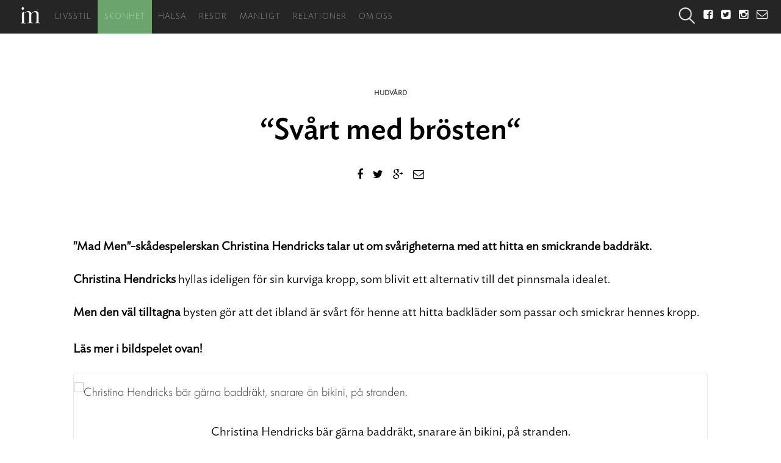

--- FILE ---
content_type: text/html; charset=UTF-8
request_url: https://improveme.se/skonhet/hudvard/7016-classicarticle/12003
body_size: 19900
content:
<hidden class="single.php"></hidden><hidden class="header.php"></hidden><!DOCTYPE html>

<html lang="sv-SE">
<head>

    <meta charset="UTF-8">
    <meta name="viewport" content="width=device-width, initial-scale=1">
    <link rel="profile" href="https://gmpg.org/xfn/11">
    <link rel="pingback" href="https://improveme.se/xmlrpc.php">
    <link rel="stylesheet" href="https://improveme.se/wp-content/themes/improvemetheme/css/foundation.css" />
    <link rel="stylesheet" href="https://blogg.improveme.se/WPMS/wp-content/themes/improveme-0.2/css/foundation.css" />
    <link rel="stylesheet" href="https://improveme.se/wp-content/themes/improvemetheme/css/font-awesome/css/font-awesome.min.css" />
    <link rel="stylesheet" href="https://blogg.improveme.se/WPMS/wp-content/themes/improveme-0.2/css/font-awesome/css/font-awesome.min.css" />
    <link rel="stylesheet" type="text/css" href="https://improveme.se/wp-content/themes/improvemetheme/js/slick/slick.css"/>
    <link rel="stylesheet" type="text/css" href="https://improveme.se/wp-content/themes/improvemetheme/js/slick/slick-theme.css"/>

    <link rel="stylesheet" href="https://improveme.se/wp-content/themes/improvemetheme/fonts/functionpro_medium_swedish/stylesheet.css" />


    <script src="https://improveme.se/wp-content/themes/improvemetheme/js/vendor/modernizr.js"></script>
    <script src="https://improveme.se/wp-content/themes/improvemetheme/js/vendor/jquery.js"></script>
    <script src="https://improveme.se/wp-content/themes/improvemetheme/js/custom.js"></script>
    <script src="https://improveme.se/wp-content/themes/improvemetheme/js/foundation.min.js"></script>
    <script src="https://blogg.improveme.se/WPMS/wp-content/themes/improveme-0.2/js/foundation.min.js"></script>
    <script src="https://improveme.se/wp-content/themes/improvemetheme/js/nonbounce.js"></script>

    <script src="https://improveme.se/wp-content/themes/improvemetheme/js/improvemetheme.js"></script>

    <script type="text/javascript" async="" src="//pagead2.googlesyndication.com/pagead/js/lidar.js"></script>
    <script src="https://adsby.bidtheatre.com/checkpoint?c=1903&output=javascript&rnd=370055643&ref=http%3A%2F%2Fwww.improveme.se%2Fnew%2F"></script>
    <script type="text/javascript" async="" src="//pagead2.googlesyndication.com/pagead/js/lidar.js"></script>
    <script type="text/javascript" async="" src="https://stats.g.doubleclick.net/dc.js"></script>
    <script type="text/javascript" src="https://rtax.criteo.com/delivery/rta/rta.js?netId=3748&=crtg_improveme&rnd=78711262&varName=crtg_content" async=""></script>
    <script type="text/javascript" src="https://ajax.googleapis.com/ajax/libs/jquery/1.6.2/jquery.min.js"></script>

    <script type="text/javascript" src="https://partner.googleadservices.com/gampad/google_service.js"></script>

    <script type="text/javascript" src="https://www.googletagservices.com/tag/js/gpt.js"></script>

    


    <script type='text/javascript'>
      var googletag = googletag || {};
      googletag.cmd = googletag.cmd || [];
      (function() {
        var gads = document.createElement('script');
        gads.async = true;
        gads.type = 'text/javascript';
        var useSSL = 'https:' == document.location.protocol;
        gads.src = (useSSL ? 'https:' : 'http:') +
        '//www.googletagservices.com/tag/js/gpt.js';
        var node = document.getElementsByTagName('script')[0];
        node.parentNode.insertBefore(gads, node);
    })();
</script>
<!--JavaScript Tag // Tag for network 1568: Leeads // Website: Leeads AB | Intressesajt | Improveme.se // Page: Improveme.se // Placement: Improveme.se - Helsida (5798029) // created at: Dec 10, 2015 10:21:06 AM-->

<!-- End of JavaScript Tag -->






<title>“Svårt med brösten“ &#8211; improveme.se</title>
<meta name='robots' content='max-image-preview:large' />
	<style>img:is([sizes="auto" i], [sizes^="auto," i]) { contain-intrinsic-size: 3000px 1500px }</style>
	<link rel="alternate" type="application/rss+xml" title="improveme.se &raquo; Webbflöde" href="https://improveme.se/feed" />
<link rel="alternate" type="application/rss+xml" title="improveme.se &raquo; Kommentarsflöde" href="https://improveme.se/comments/feed" />
<link rel="alternate" type="application/rss+xml" title="improveme.se &raquo; Kommentarsflöde för “Svårt med brösten“" href="https://improveme.se/skonhet/hudvard/7016-classicarticle/12003/feed" />
<script type="text/javascript">
/* <![CDATA[ */
window._wpemojiSettings = {"baseUrl":"https:\/\/s.w.org\/images\/core\/emoji\/16.0.1\/72x72\/","ext":".png","svgUrl":"https:\/\/s.w.org\/images\/core\/emoji\/16.0.1\/svg\/","svgExt":".svg","source":{"concatemoji":"https:\/\/improveme.se\/wp-includes\/js\/wp-emoji-release.min.js?ver=6.8.3"}};
/*! This file is auto-generated */
!function(s,n){var o,i,e;function c(e){try{var t={supportTests:e,timestamp:(new Date).valueOf()};sessionStorage.setItem(o,JSON.stringify(t))}catch(e){}}function p(e,t,n){e.clearRect(0,0,e.canvas.width,e.canvas.height),e.fillText(t,0,0);var t=new Uint32Array(e.getImageData(0,0,e.canvas.width,e.canvas.height).data),a=(e.clearRect(0,0,e.canvas.width,e.canvas.height),e.fillText(n,0,0),new Uint32Array(e.getImageData(0,0,e.canvas.width,e.canvas.height).data));return t.every(function(e,t){return e===a[t]})}function u(e,t){e.clearRect(0,0,e.canvas.width,e.canvas.height),e.fillText(t,0,0);for(var n=e.getImageData(16,16,1,1),a=0;a<n.data.length;a++)if(0!==n.data[a])return!1;return!0}function f(e,t,n,a){switch(t){case"flag":return n(e,"\ud83c\udff3\ufe0f\u200d\u26a7\ufe0f","\ud83c\udff3\ufe0f\u200b\u26a7\ufe0f")?!1:!n(e,"\ud83c\udde8\ud83c\uddf6","\ud83c\udde8\u200b\ud83c\uddf6")&&!n(e,"\ud83c\udff4\udb40\udc67\udb40\udc62\udb40\udc65\udb40\udc6e\udb40\udc67\udb40\udc7f","\ud83c\udff4\u200b\udb40\udc67\u200b\udb40\udc62\u200b\udb40\udc65\u200b\udb40\udc6e\u200b\udb40\udc67\u200b\udb40\udc7f");case"emoji":return!a(e,"\ud83e\udedf")}return!1}function g(e,t,n,a){var r="undefined"!=typeof WorkerGlobalScope&&self instanceof WorkerGlobalScope?new OffscreenCanvas(300,150):s.createElement("canvas"),o=r.getContext("2d",{willReadFrequently:!0}),i=(o.textBaseline="top",o.font="600 32px Arial",{});return e.forEach(function(e){i[e]=t(o,e,n,a)}),i}function t(e){var t=s.createElement("script");t.src=e,t.defer=!0,s.head.appendChild(t)}"undefined"!=typeof Promise&&(o="wpEmojiSettingsSupports",i=["flag","emoji"],n.supports={everything:!0,everythingExceptFlag:!0},e=new Promise(function(e){s.addEventListener("DOMContentLoaded",e,{once:!0})}),new Promise(function(t){var n=function(){try{var e=JSON.parse(sessionStorage.getItem(o));if("object"==typeof e&&"number"==typeof e.timestamp&&(new Date).valueOf()<e.timestamp+604800&&"object"==typeof e.supportTests)return e.supportTests}catch(e){}return null}();if(!n){if("undefined"!=typeof Worker&&"undefined"!=typeof OffscreenCanvas&&"undefined"!=typeof URL&&URL.createObjectURL&&"undefined"!=typeof Blob)try{var e="postMessage("+g.toString()+"("+[JSON.stringify(i),f.toString(),p.toString(),u.toString()].join(",")+"));",a=new Blob([e],{type:"text/javascript"}),r=new Worker(URL.createObjectURL(a),{name:"wpTestEmojiSupports"});return void(r.onmessage=function(e){c(n=e.data),r.terminate(),t(n)})}catch(e){}c(n=g(i,f,p,u))}t(n)}).then(function(e){for(var t in e)n.supports[t]=e[t],n.supports.everything=n.supports.everything&&n.supports[t],"flag"!==t&&(n.supports.everythingExceptFlag=n.supports.everythingExceptFlag&&n.supports[t]);n.supports.everythingExceptFlag=n.supports.everythingExceptFlag&&!n.supports.flag,n.DOMReady=!1,n.readyCallback=function(){n.DOMReady=!0}}).then(function(){return e}).then(function(){var e;n.supports.everything||(n.readyCallback(),(e=n.source||{}).concatemoji?t(e.concatemoji):e.wpemoji&&e.twemoji&&(t(e.twemoji),t(e.wpemoji)))}))}((window,document),window._wpemojiSettings);
/* ]]> */
</script>
<style id='wp-emoji-styles-inline-css' type='text/css'>

	img.wp-smiley, img.emoji {
		display: inline !important;
		border: none !important;
		box-shadow: none !important;
		height: 1em !important;
		width: 1em !important;
		margin: 0 0.07em !important;
		vertical-align: -0.1em !important;
		background: none !important;
		padding: 0 !important;
	}
</style>
<link rel='stylesheet' id='wp-block-library-css' href='https://improveme.se/wp-includes/css/dist/block-library/style.min.css?ver=6.8.3' type='text/css' media='all' />
<style id='classic-theme-styles-inline-css' type='text/css'>
/*! This file is auto-generated */
.wp-block-button__link{color:#fff;background-color:#32373c;border-radius:9999px;box-shadow:none;text-decoration:none;padding:calc(.667em + 2px) calc(1.333em + 2px);font-size:1.125em}.wp-block-file__button{background:#32373c;color:#fff;text-decoration:none}
</style>
<style id='global-styles-inline-css' type='text/css'>
:root{--wp--preset--aspect-ratio--square: 1;--wp--preset--aspect-ratio--4-3: 4/3;--wp--preset--aspect-ratio--3-4: 3/4;--wp--preset--aspect-ratio--3-2: 3/2;--wp--preset--aspect-ratio--2-3: 2/3;--wp--preset--aspect-ratio--16-9: 16/9;--wp--preset--aspect-ratio--9-16: 9/16;--wp--preset--color--black: #000000;--wp--preset--color--cyan-bluish-gray: #abb8c3;--wp--preset--color--white: #ffffff;--wp--preset--color--pale-pink: #f78da7;--wp--preset--color--vivid-red: #cf2e2e;--wp--preset--color--luminous-vivid-orange: #ff6900;--wp--preset--color--luminous-vivid-amber: #fcb900;--wp--preset--color--light-green-cyan: #7bdcb5;--wp--preset--color--vivid-green-cyan: #00d084;--wp--preset--color--pale-cyan-blue: #8ed1fc;--wp--preset--color--vivid-cyan-blue: #0693e3;--wp--preset--color--vivid-purple: #9b51e0;--wp--preset--gradient--vivid-cyan-blue-to-vivid-purple: linear-gradient(135deg,rgba(6,147,227,1) 0%,rgb(155,81,224) 100%);--wp--preset--gradient--light-green-cyan-to-vivid-green-cyan: linear-gradient(135deg,rgb(122,220,180) 0%,rgb(0,208,130) 100%);--wp--preset--gradient--luminous-vivid-amber-to-luminous-vivid-orange: linear-gradient(135deg,rgba(252,185,0,1) 0%,rgba(255,105,0,1) 100%);--wp--preset--gradient--luminous-vivid-orange-to-vivid-red: linear-gradient(135deg,rgba(255,105,0,1) 0%,rgb(207,46,46) 100%);--wp--preset--gradient--very-light-gray-to-cyan-bluish-gray: linear-gradient(135deg,rgb(238,238,238) 0%,rgb(169,184,195) 100%);--wp--preset--gradient--cool-to-warm-spectrum: linear-gradient(135deg,rgb(74,234,220) 0%,rgb(151,120,209) 20%,rgb(207,42,186) 40%,rgb(238,44,130) 60%,rgb(251,105,98) 80%,rgb(254,248,76) 100%);--wp--preset--gradient--blush-light-purple: linear-gradient(135deg,rgb(255,206,236) 0%,rgb(152,150,240) 100%);--wp--preset--gradient--blush-bordeaux: linear-gradient(135deg,rgb(254,205,165) 0%,rgb(254,45,45) 50%,rgb(107,0,62) 100%);--wp--preset--gradient--luminous-dusk: linear-gradient(135deg,rgb(255,203,112) 0%,rgb(199,81,192) 50%,rgb(65,88,208) 100%);--wp--preset--gradient--pale-ocean: linear-gradient(135deg,rgb(255,245,203) 0%,rgb(182,227,212) 50%,rgb(51,167,181) 100%);--wp--preset--gradient--electric-grass: linear-gradient(135deg,rgb(202,248,128) 0%,rgb(113,206,126) 100%);--wp--preset--gradient--midnight: linear-gradient(135deg,rgb(2,3,129) 0%,rgb(40,116,252) 100%);--wp--preset--font-size--small: 13px;--wp--preset--font-size--medium: 20px;--wp--preset--font-size--large: 36px;--wp--preset--font-size--x-large: 42px;--wp--preset--spacing--20: 0.44rem;--wp--preset--spacing--30: 0.67rem;--wp--preset--spacing--40: 1rem;--wp--preset--spacing--50: 1.5rem;--wp--preset--spacing--60: 2.25rem;--wp--preset--spacing--70: 3.38rem;--wp--preset--spacing--80: 5.06rem;--wp--preset--shadow--natural: 6px 6px 9px rgba(0, 0, 0, 0.2);--wp--preset--shadow--deep: 12px 12px 50px rgba(0, 0, 0, 0.4);--wp--preset--shadow--sharp: 6px 6px 0px rgba(0, 0, 0, 0.2);--wp--preset--shadow--outlined: 6px 6px 0px -3px rgba(255, 255, 255, 1), 6px 6px rgba(0, 0, 0, 1);--wp--preset--shadow--crisp: 6px 6px 0px rgba(0, 0, 0, 1);}:where(.is-layout-flex){gap: 0.5em;}:where(.is-layout-grid){gap: 0.5em;}body .is-layout-flex{display: flex;}.is-layout-flex{flex-wrap: wrap;align-items: center;}.is-layout-flex > :is(*, div){margin: 0;}body .is-layout-grid{display: grid;}.is-layout-grid > :is(*, div){margin: 0;}:where(.wp-block-columns.is-layout-flex){gap: 2em;}:where(.wp-block-columns.is-layout-grid){gap: 2em;}:where(.wp-block-post-template.is-layout-flex){gap: 1.25em;}:where(.wp-block-post-template.is-layout-grid){gap: 1.25em;}.has-black-color{color: var(--wp--preset--color--black) !important;}.has-cyan-bluish-gray-color{color: var(--wp--preset--color--cyan-bluish-gray) !important;}.has-white-color{color: var(--wp--preset--color--white) !important;}.has-pale-pink-color{color: var(--wp--preset--color--pale-pink) !important;}.has-vivid-red-color{color: var(--wp--preset--color--vivid-red) !important;}.has-luminous-vivid-orange-color{color: var(--wp--preset--color--luminous-vivid-orange) !important;}.has-luminous-vivid-amber-color{color: var(--wp--preset--color--luminous-vivid-amber) !important;}.has-light-green-cyan-color{color: var(--wp--preset--color--light-green-cyan) !important;}.has-vivid-green-cyan-color{color: var(--wp--preset--color--vivid-green-cyan) !important;}.has-pale-cyan-blue-color{color: var(--wp--preset--color--pale-cyan-blue) !important;}.has-vivid-cyan-blue-color{color: var(--wp--preset--color--vivid-cyan-blue) !important;}.has-vivid-purple-color{color: var(--wp--preset--color--vivid-purple) !important;}.has-black-background-color{background-color: var(--wp--preset--color--black) !important;}.has-cyan-bluish-gray-background-color{background-color: var(--wp--preset--color--cyan-bluish-gray) !important;}.has-white-background-color{background-color: var(--wp--preset--color--white) !important;}.has-pale-pink-background-color{background-color: var(--wp--preset--color--pale-pink) !important;}.has-vivid-red-background-color{background-color: var(--wp--preset--color--vivid-red) !important;}.has-luminous-vivid-orange-background-color{background-color: var(--wp--preset--color--luminous-vivid-orange) !important;}.has-luminous-vivid-amber-background-color{background-color: var(--wp--preset--color--luminous-vivid-amber) !important;}.has-light-green-cyan-background-color{background-color: var(--wp--preset--color--light-green-cyan) !important;}.has-vivid-green-cyan-background-color{background-color: var(--wp--preset--color--vivid-green-cyan) !important;}.has-pale-cyan-blue-background-color{background-color: var(--wp--preset--color--pale-cyan-blue) !important;}.has-vivid-cyan-blue-background-color{background-color: var(--wp--preset--color--vivid-cyan-blue) !important;}.has-vivid-purple-background-color{background-color: var(--wp--preset--color--vivid-purple) !important;}.has-black-border-color{border-color: var(--wp--preset--color--black) !important;}.has-cyan-bluish-gray-border-color{border-color: var(--wp--preset--color--cyan-bluish-gray) !important;}.has-white-border-color{border-color: var(--wp--preset--color--white) !important;}.has-pale-pink-border-color{border-color: var(--wp--preset--color--pale-pink) !important;}.has-vivid-red-border-color{border-color: var(--wp--preset--color--vivid-red) !important;}.has-luminous-vivid-orange-border-color{border-color: var(--wp--preset--color--luminous-vivid-orange) !important;}.has-luminous-vivid-amber-border-color{border-color: var(--wp--preset--color--luminous-vivid-amber) !important;}.has-light-green-cyan-border-color{border-color: var(--wp--preset--color--light-green-cyan) !important;}.has-vivid-green-cyan-border-color{border-color: var(--wp--preset--color--vivid-green-cyan) !important;}.has-pale-cyan-blue-border-color{border-color: var(--wp--preset--color--pale-cyan-blue) !important;}.has-vivid-cyan-blue-border-color{border-color: var(--wp--preset--color--vivid-cyan-blue) !important;}.has-vivid-purple-border-color{border-color: var(--wp--preset--color--vivid-purple) !important;}.has-vivid-cyan-blue-to-vivid-purple-gradient-background{background: var(--wp--preset--gradient--vivid-cyan-blue-to-vivid-purple) !important;}.has-light-green-cyan-to-vivid-green-cyan-gradient-background{background: var(--wp--preset--gradient--light-green-cyan-to-vivid-green-cyan) !important;}.has-luminous-vivid-amber-to-luminous-vivid-orange-gradient-background{background: var(--wp--preset--gradient--luminous-vivid-amber-to-luminous-vivid-orange) !important;}.has-luminous-vivid-orange-to-vivid-red-gradient-background{background: var(--wp--preset--gradient--luminous-vivid-orange-to-vivid-red) !important;}.has-very-light-gray-to-cyan-bluish-gray-gradient-background{background: var(--wp--preset--gradient--very-light-gray-to-cyan-bluish-gray) !important;}.has-cool-to-warm-spectrum-gradient-background{background: var(--wp--preset--gradient--cool-to-warm-spectrum) !important;}.has-blush-light-purple-gradient-background{background: var(--wp--preset--gradient--blush-light-purple) !important;}.has-blush-bordeaux-gradient-background{background: var(--wp--preset--gradient--blush-bordeaux) !important;}.has-luminous-dusk-gradient-background{background: var(--wp--preset--gradient--luminous-dusk) !important;}.has-pale-ocean-gradient-background{background: var(--wp--preset--gradient--pale-ocean) !important;}.has-electric-grass-gradient-background{background: var(--wp--preset--gradient--electric-grass) !important;}.has-midnight-gradient-background{background: var(--wp--preset--gradient--midnight) !important;}.has-small-font-size{font-size: var(--wp--preset--font-size--small) !important;}.has-medium-font-size{font-size: var(--wp--preset--font-size--medium) !important;}.has-large-font-size{font-size: var(--wp--preset--font-size--large) !important;}.has-x-large-font-size{font-size: var(--wp--preset--font-size--x-large) !important;}
:where(.wp-block-post-template.is-layout-flex){gap: 1.25em;}:where(.wp-block-post-template.is-layout-grid){gap: 1.25em;}
:where(.wp-block-columns.is-layout-flex){gap: 2em;}:where(.wp-block-columns.is-layout-grid){gap: 2em;}
:root :where(.wp-block-pullquote){font-size: 1.5em;line-height: 1.6;}
</style>
<link rel='stylesheet' id='responsive-lightbox-nivo-css' href='https://improveme.se/wp-content/plugins/responsive-lightbox/assets/nivo/nivo-lightbox.min.css?ver=1.3.1' type='text/css' media='all' />
<link rel='stylesheet' id='responsive-lightbox-nivo-default-css' href='https://improveme.se/wp-content/plugins/responsive-lightbox/assets/nivo/themes/default/default.css?ver=1.3.1' type='text/css' media='all' />
<link rel='stylesheet' id='_s-style-css' href='https://improveme.se/wp-content/themes/improvemetheme/style.css?ver=6.8.3' type='text/css' media='all' />
<script type="text/javascript" src="https://improveme.se/wp-includes/js/jquery/jquery.min.js?ver=3.7.1" id="jquery-core-js"></script>
<script type="text/javascript" src="https://improveme.se/wp-includes/js/jquery/jquery-migrate.min.js?ver=3.4.1" id="jquery-migrate-js"></script>
<script type="text/javascript" src="https://improveme.se/wp-content/plugins/responsive-lightbox/assets/nivo/nivo-lightbox.min.js?ver=1.3.1" id="responsive-lightbox-nivo-js"></script>
<script type="text/javascript" src="https://improveme.se/wp-includes/js/underscore.min.js?ver=1.13.7" id="underscore-js"></script>
<script type="text/javascript" src="https://improveme.se/wp-content/plugins/responsive-lightbox/assets/infinitescroll/infinite-scroll.pkgd.min.js?ver=4.0.1" id="responsive-lightbox-infinite-scroll-js"></script>
<script type="text/javascript" id="responsive-lightbox-js-before">
/* <![CDATA[ */
var rlArgs = {"script":"nivo","selector":"lightbox","customEvents":"","activeGalleries":true,"effect":"fade","clickOverlayToClose":true,"keyboardNav":true,"errorMessage":"The requested content cannot be loaded. Please try again later.","woocommerce_gallery":false,"ajaxurl":"https:\/\/improveme.se\/wp-admin\/admin-ajax.php","nonce":"fd6c2351ab","preview":false,"postId":12003,"scriptExtension":false};
/* ]]> */
</script>
<script type="text/javascript" src="https://improveme.se/wp-content/plugins/responsive-lightbox/js/front.js?ver=2.5.2" id="responsive-lightbox-js"></script>
<link rel="https://api.w.org/" href="https://improveme.se/wp-json/" /><link rel="alternate" title="JSON" type="application/json" href="https://improveme.se/wp-json/wp/v2/posts/12003" /><link rel="EditURI" type="application/rsd+xml" title="RSD" href="https://improveme.se/xmlrpc.php?rsd" />
<link rel='shortlink' href='https://improveme.se/?p=12003' />
<link rel="alternate" title="oEmbed (JSON)" type="application/json+oembed" href="https://improveme.se/wp-json/oembed/1.0/embed?url=https%3A%2F%2Fimproveme.se%2Fskonhet%2Fhudvard%2F7016-classicarticle%2F12003" />
<link rel="alternate" title="oEmbed (XML)" type="text/xml+oembed" href="https://improveme.se/wp-json/oembed/1.0/embed?url=https%3A%2F%2Fimproveme.se%2Fskonhet%2Fhudvard%2F7016-classicarticle%2F12003&#038;format=xml" />
<!-- Just Premium Ad Mobile Scroller -->
<script type="text/javascript" src="//se.ads.justpremium.com/adserve/js.php?zone=53097"></script>
<!-- Just Premium Ad Wallpaper, Wallpaper Video -->
<script type="text/javascript" src="//se.ads.justpremium.com/adserve/js.php?zone=53096"></script>

</head>

<body data-rsssl=1 class="wp-singular post-template-default single single-post postid-12003 single-format-standard wp-theme-improvemetheme group-blog">

<!-- div class="show-above-980px">
<!-- div class="ad-container">
<!--Improveme.se / Magazine New / Improveme.se mag 980x400 topp-->
<!-- script type='text/javascript' src="//sebse.nuggad.net/rc?nuggn=1176974477&nuggsid=2001400128&nuggtg=exclude"></script -->

  <!-- script type="text/javascript">
    document.write('<scr'+'ipt type="text/javascript" src="https://ad.360yield.com/adj?p=743227&w=980&h=400&tz='+(new Date().getTimezoneOffset())+'"><\/scr'+'ipt>');
  </script -->
<!-- noscript>
  <a target="_blank" href="http://ad.360yield.com/jump?p=743227&w=980&h=400">
    <img border="0" alt="" width="980" height="400" src="https://ad.360yield.com/ad?p=743227&w=980&h=400"/>
  </a>
</noscript -->
<!-- End of JavaScript Tag -->
</div -->
</div -->

<!--div class="show-below-980px" id='div-gpt-ad-1432069477754-29'>
<!-- div class="ad-container-mobile-padding"> 
</div -->
</div-->
    <div id="page" class="hfeed site">

       <a class="skip-link screen-reader-text" href="#content">Skip to content</a>






<!-- 	<div class="toppbanner row">
		<iframe class="ad_frame improveme" id="frame_ad" frameborder="0" src="https://preview.improveme.gcloud.se/wp-content/themes/improvemetheme/img/1300x240-ad-cat.jpg" width="1300" scrolling="no" onload="autoResize('frame_ad');" style=" visibility:="" visible;="" display:display;"="" style="height: 240px;"></iframe>
	</div> -->



	


	<div id="content" class="row site-content">
<!-- 		<img src="https://preview.improveme.gcloud.se/wp-content/themes/improvemetheme/img/1300x240-ad-cat.jpg" alt="Smiley face" height="240" width="1300" class="smil" style="
	    /* display: inline-block; */
	    /* top: 0; */
	    /* position: absolute; */
	    /* margin-top: 0px; */
       "> -->
       
<style type="text/css">
	.off-canvas-fixed {
	  -webkit-transition: -webkit-transform 500ms ease;
	  transition: transform 500ms ease;
	}

	.move-right > .off-canvas-fixed {
	  height: 100%;
	  -webkit-transform: translate3d(15.625rem, 0, 0);
	  transform: translate3d(15.625rem, 0, 0);
	}

	.left-off-canvas-menu {
	  -webkit-transform: none;
	  transform: none;
	  margin-left: -15.625rem;
	  /* vh UNITS NICER THAN JS LISTENER */
	  /* height: 100vh; */
	  /* (BUT LESS SUPPORTED) */
	}
</style>

<div class="off-canvas-wrap" data-offcanvas>


	<div class="inner-wrap">

    <!-- Off Canvas Menu -->
    <aside id="aside" class="left-off-canvas-menu">

        <!-- whatever you want goes here -->
        <ul id="menu-huvudmeny" class="off-canvas-list"><li id="menu-item-53815" class="off-canvas-item"><a href="https://improveme.se">Hem</a></li>
<li id="menu-item-17497" class="off-canvas-item has-submenu"><a href="https://improveme.se/category/livsstil">Livsstil</a>
<ul class="left-submenu">
<li class="back"><a href="#">Tillbaka</a></li>	<li id="menu-item-17516" class="off-canvas-item"><a href="https://improveme.se/category/livsstil">All livsstil</a></li>
	<li id="menu-item-17500" class="off-canvas-item"><a href="https://improveme.se/category/livsstil/stil">Stil</a></li>
	<li id="menu-item-17498" class="off-canvas-item"><a href="https://improveme.se/category/livsstil/design">Design</a></li>
	<li id="menu-item-17499" class="off-canvas-item"><a href="https://improveme.se/category/livsstil/matochdryck">Mat &amp; dryck</a></li>
	<li id="menu-item-44950" class="off-canvas-item"><a href="https://improveme.se/category/livsstil/vimmel">Vimmel</a></li>
</ul>
</li>
<li id="menu-item-17502" class="off-canvas-item has-submenu"><a href="https://improveme.se/category/skonhet">Skönhet</a>
<ul class="left-submenu">
<li class="back"><a href="#">Tillbaka</a></li>	<li id="menu-item-17515" class="off-canvas-item"><a href="https://improveme.se/category/skonhet">All skönhet</a></li>
	<li id="menu-item-17506" class="off-canvas-item"><a href="https://improveme.se/category/skonhet/makeup">Makeup</a></li>
	<li id="menu-item-17504" class="off-canvas-item"><a href="https://improveme.se/category/skonhet/har">Hår</a></li>
	<li id="menu-item-17505" class="off-canvas-item"><a href="https://improveme.se/category/skonhet/hudvard">Hudvård</a></li>
	<li id="menu-item-17503" class="off-canvas-item"><a href="https://improveme.se/category/skonhet/behandlingar">Behandlingar</a></li>
</ul>
</li>
<li id="menu-item-17507" class="off-canvas-item has-submenu"><a href="https://improveme.se/category/halsa">Hälsa</a>
<ul class="left-submenu">
<li class="back"><a href="#">Tillbaka</a></li>	<li id="menu-item-17517" class="off-canvas-item"><a href="https://improveme.se/category/halsa">All hälsa</a></li>
	<li id="menu-item-17508" class="off-canvas-item"><a href="https://improveme.se/category/halsa/kost">Kost</a></li>
	<li id="menu-item-17509" class="off-canvas-item"><a href="https://improveme.se/category/halsa/traning">Träning</a></li>
	<li id="menu-item-17513" class="off-canvas-item"><a href="https://improveme.se/category/manligt">Manligt</a></li>
	<li id="menu-item-17514" class="off-canvas-item"><a href="https://improveme.se/category/relationer">Relationer</a></li>
</ul>
</li>
<li id="menu-item-17510" class="off-canvas-item has-submenu"><a href="https://improveme.se/category/resor">Resor</a>
<ul class="left-submenu">
<li class="back"><a href="#">Tillbaka</a></li>	<li id="menu-item-17518" class="off-canvas-item"><a href="https://improveme.se/category/resor">Alla resor</a></li>
	<li id="menu-item-17511" class="off-canvas-item"><a href="https://improveme.se/category/resor/spa">Spa</a></li>
	<li id="menu-item-17512" class="off-canvas-item"><a href="https://improveme.se/category/resor/weekendguide">Weekendguide</a></li>
</ul>
</li>
<li id="menu-item-53727" class="off-canvas-item has-submenu"><a href="https://improveme.se/om-oss-improveme">Om oss</a>
<ul class="left-submenu">
<li class="back"><a href="#">Tillbaka</a></li>	<li id="menu-item-53728" class="off-canvas-item"><a href="https://improveme.se/om-oss-improveme">Om oss improveme</a></li>
	<li id="menu-item-53729" class="off-canvas-item"><a href="https://improveme.se/om-oss-annonsera">Om oss annonsera</a></li>
	<li id="menu-item-53730" class="off-canvas-item"><a href="https://improveme.se/om-oss-kontakt">Om oss kontakt</a></li>
</ul>
</li>
</ul>

    </aside>


    
    <!-- Foundation STICKY TOP BAR HÄR -->
    
    <!-- main content goes here lksjdf-->

	<div class="topmenu_container row">		
		<div class="large-12 columns large-centered">
			<div class="sticky contain-to-grid">
				<nav class="top-bar large-12 columns" data-topbar role="navigation">
	
				  <ul class="title-area show-when-menu-does-not-fit">
				    <li class="name">
				      <a class="left-off-canvas-toggle menu-toggle" href="#" >Menu</a>
				    </li>
				  </ul>
	
				  <section class="top-bar-section">
				  <ul>
					  <li id="im-logo" class="off-canvas-item hide-when-menu-does-not-fit">
					 	 <a href="https://improveme.se">Hem</a>
					  </li>
				  </ul>
				
				    <!-- Left Nav Section -->
				    <div class="menu-toppmeny-container"><ul id="menu-toppmeny" class="menu"><li id="menu-item-237" class="off-canvas-item show-for-804px-up"><a href="https://improveme.se/category/livsstil">Livsstil</a></li>
<li id="menu-item-17011" class="off-canvas-item show-for-804px-up"><a href="https://improveme.se/category/skonhet">Skönhet</a></li>
<li id="menu-item-103" class="off-canvas-item show-for-804px-up"><a href="https://improveme.se/category/halsa">Hälsa</a></li>
<li id="menu-item-104" class="off-canvas-item show-for-804px-up"><a href="https://improveme.se/category/resor">Resor</a></li>
<li id="menu-item-238" class="off-canvas-item show-for-804px-up"><a href="https://improveme.se/category/manligt">Manligt</a></li>
<li id="menu-item-106" class="off-canvas-item show-for-804px-up"><a href="https://improveme.se/category/relationer">Relationer</a></li>
<li id="menu-item-53555" class="off-canvas-item show-for-804px-up"><a href="https://improveme.se/om-oss-improveme">Om oss</a></li>
</ul></div>					<ul style="float:right;" class="top_search_and_social_buttons">
					<li id="topmenu_search"><a style="color:white" id="searchbutton" href="/search">Sök</a></li>
					<li><a href="https://www.facebook.com/improveme"><i class="fa fa-facebook-square"></i></a></li>
					<li><a href="https://twitter.com/improvemese"><i class="fa fa-twitter-square"></i></a></li>
					<li><a href="https://instagram.com/improveme/"><i class="fa fa-instagram"></i></a></li>
					<li><a href="/cdn-cgi/l/email-protection#ea83848c85aa83879a98859c8f878fc4998f"><i class="fa fa-envelope-o"></i></i></a></li>
					</ul>
					<!--<ul><li><span>Thursday, January 1, 2026</span></li></ul>-->
					
				  </section>
				</nav>
		
				

<div class="toppsubmenu" id="toppmenu-skonhet">
	<nav class="submenu_menu">
		<div class="menu-toppmeny-skonhet-container"><ul id="menu-toppmeny-skonhet" class="menu"><div id="menu-item-138" class="topbar-nav-submenu"><a href="https://improveme.se/category/skonhet/makeup">Makeup</a></div>
<div id="menu-item-137" class="topbar-nav-submenu"><a href="https://improveme.se/category/skonhet/har">Hår</a></div>
<div id="menu-item-17013" class="topbar-nav-submenu"><a href="https://improveme.se/category/skonhet/hudvard">Hudvård</a></div>
<div id="menu-item-17012" class="topbar-nav-submenu"><a href="https://improveme.se/category/skonhet/behandlingar">Behandlingar</a></div>
</ul></div>	</nav>

	<div class="toppsubmenu-posts-wrapper">

				
		<a class="submenu_img fade" href="https://improveme.se/skonhet/har/sa-far-du-ditt-loshar-att-halla-sig-snyggt/56937">
			<div class="menu_article_wrapper">

								<img class="menu_article_img" src="https://improveme.se/wp-content/uploads/2015/08/loshar-m.jpg" />
			
				<div class="toppmenu-submenu-paragraph-wrapper">
					5 tips för att hålla ditt löshår i topptrim				</div>

			</div>
		</a>

				
		<a class="submenu_img fade" href="https://improveme.se/feature/13-skonhetstrick-alla-borde-kanna-till/57746">
			<div class="menu_article_wrapper">

								<img class="menu_article_img" src="https://improveme.se/wp-content/uploads/2015/09/sjonhetstips-m.jpg" />
			
				<div class="toppmenu-submenu-paragraph-wrapper">
					13 skönhetstrick alla borde känna till				</div>

			</div>
		</a>

				
		<a class="submenu_img fade" href="https://improveme.se/skonhet/hudvard/7060-classicarticle/12093">
			<div class="menu_article_wrapper">

								<img class="menu_article_img" src="https://improveme.se/wp-content/uploads/2011/07/gurka_liten.jpg" />
			
				<div class="toppmenu-submenu-paragraph-wrapper">
					Vacker hy med gurka				</div>

			</div>
		</a>

				
		<a class="submenu_img fade" href="https://improveme.se/skonhet/hudvard/8608-classicarticle/16511">
			<div class="menu_article_wrapper">

								<img class="menu_article_img" src="https://improveme.se/wp-content/uploads/2014/11/ansiktsyoga_liten.jpg" />
			
				<div class="toppmenu-submenu-paragraph-wrapper">
					Så yogar du bort rynkorna i pannan				</div>

			</div>
		</a>

				
		<a class="submenu_img fade" href="https://improveme.se/skonhet/makeup/hemligheten-bakom-marilyns-monroes-look/57149">
			<div class="menu_article_wrapper">

								<img class="menu_article_img" src="https://improveme.se/wp-content/uploads/2015/08/marilynmonroe-m.jpg" />
			
				<div class="toppmenu-submenu-paragraph-wrapper">
					Makeupartisten gjorde Marilyn till världens sexigaste				</div>

			</div>
		</a>

				
		<a class="submenu_img fade" href="https://improveme.se/skonhet/de-vanligaste-soken-pa-google-om-hud-makeup/57095">
			<div class="menu_article_wrapper">

								<img class="menu_article_img" src="https://improveme.se/wp-content/uploads/2015/08/googlekvinna-m.jpg" />
			
				<div class="toppmenu-submenu-paragraph-wrapper">
					Vad googlar kvinnor om?				</div>

			</div>
		</a>

		</div>
</div>		


<div class="toppsubmenu" id="toppmenu-halsa">
	<nav class="submenu_menu">
		<div class="menu-toppmeny-halsa-container"><ul id="menu-toppmeny-halsa" class="menu"><div id="menu-item-154" class="topbar-nav-submenu"><a href="https://improveme.se/category/halsa/kost">Kost</a></div>
<div id="menu-item-155" class="topbar-nav-submenu"><a href="https://improveme.se/category/halsa/traning">Träning</a></div>
</ul></div>	</nav>

	<div class="toppsubmenu-posts-wrapper">

				
		<a class="submenu_img fade" href="https://improveme.se/halsa/8425-classicarticle/14649">
			<div class="menu_article_wrapper">

								<img class="menu_article_img" src="https://improveme.se/wp-content/uploads/2012/11/medi_small.jpg" />
			
				<div class="toppmenu-submenu-paragraph-wrapper">
					Lär dig varva ner med meditation				</div>

			</div>
		</a>

				
		<a class="submenu_img fade" href="https://improveme.se/halsa/svenskarna-slarvar-med-sin-munhygien/56939">
			<div class="menu_article_wrapper">

								<img class="menu_article_img" src="https://improveme.se/wp-content/uploads/2015/08/parborstar2-m.jpg" />
			
				<div class="toppmenu-submenu-paragraph-wrapper">
					Svenskarna slarvar med sin munhygien				</div>

			</div>
		</a>

				
		<a class="submenu_img fade" href="https://improveme.se/halsa/vagen-till-kvinnans-hjarta-gar-genom-magen/56831">
			<div class="menu_article_wrapper">

								<img class="menu_article_img" src="https://improveme.se/wp-content/uploads/2015/08/ater-m.jpg" />
			
				<div class="toppmenu-submenu-paragraph-wrapper">
					Vägen till kvinnans hjärta går genom magen				</div>

			</div>
		</a>

				
		<a class="submenu_img fade" href="https://improveme.se/halsa/kost/9628-classicarticle/53493">
			<div class="menu_article_wrapper">

								<img class="menu_article_img" src="https://improveme.se/wp-content/uploads/2015/04/Gurkmeja-Mellanbild-414x255.jpg" />
			
				<div class="toppmenu-submenu-paragraph-wrapper">
					Därför ska du äta gurkmeja				</div>

			</div>
		</a>

				
		<a class="submenu_img fade" href="https://improveme.se/halsa/traning/mans-prestationsformaga-forlangs-av-juice/56289">
			<div class="menu_article_wrapper">

								<img class="menu_article_img" src="https://improveme.se/wp-content/uploads/2015/07/lillajuice.jpg" />
			
				<div class="toppmenu-submenu-paragraph-wrapper">
					Mäns prestationsförmåga förlängs av juice				</div>

			</div>
		</a>

				
		<a class="submenu_img fade" href="https://improveme.se/halsa/de-6-varsta-snuskfallorna-pa-gymmet/55270">
			<div class="menu_article_wrapper">

								<img class="menu_article_img" src="https://improveme.se/wp-content/uploads/2015/06/lillagymmet.jpg" />
			
				<div class="toppmenu-submenu-paragraph-wrapper">
					De 6 värsta snuskfällorna på gymmet				</div>

			</div>
		</a>

		</div>
</div>		


<div class="toppsubmenu" id="toppmenu-livsstil">
	<nav class="submenu_menu">
		<div class="menu-toppmeny-livsstil-container"><ul id="menu-toppmeny-livsstil" class="menu"><div id="menu-item-253" class="topbar-nav-submenu"><a href="https://improveme.se/category/livsstil/stil">Stil</a></div>
<div id="menu-item-250" class="topbar-nav-submenu"><a href="https://improveme.se/category/livsstil/design">Design</a></div>
<div id="menu-item-251" class="topbar-nav-submenu"><a href="https://improveme.se/category/livsstil/matochdryck">Mat &amp; dryck</a></div>
<div id="menu-item-44951" class="topbar-nav-submenu"><a href="https://improveme.se/category/livsstil/vimmel">Vimmel</a></div>
</ul></div>	</nav>

	<div class="toppsubmenu-posts-wrapper">

				
		<a class="submenu_img fade" href="https://improveme.se/livsstil/sa-valjer-du-ratt-underklader-for-olika-tillfallen/62705">
			<div class="menu_article_wrapper">

								<img class="menu_article_img" src="https://improveme.se/wp-content/uploads/2024/10/imp-bh-liten.jpg" />
			
				<div class="toppmenu-submenu-paragraph-wrapper">
									</div>

			</div>
		</a>

				
		<a class="submenu_img fade" href="https://improveme.se/livsstil/matochdryck/att-tanka-pa-om-du-ska-kopa-kaffe-online/62687">
			<div class="menu_article_wrapper">

								<img class="menu_article_img" src="https://improveme.se/wp-content/themes/improvemetheme/img/imp_noimg.jpg" />
			
				<div class="toppmenu-submenu-paragraph-wrapper">
									</div>

			</div>
		</a>

				
		<a class="submenu_img fade" href="https://improveme.se/livsstil/matochdryck/gor-en-harlig-drink-med-java/57133">
			<div class="menu_article_wrapper">

								<img class="menu_article_img" src="https://improveme.se/wp-content/uploads/2015/08/kaffecocktail2-m.jpg" />
			
				<div class="toppmenu-submenu-paragraph-wrapper">
					Så här gör du godaste kaffecocktailen				</div>

			</div>
		</a>

				
		<a class="submenu_img fade" href="https://improveme.se/livsstil/stil/bevara-blinget-i-dina-smycken/55428">
			<div class="menu_article_wrapper">

								<img class="menu_article_img" src="https://improveme.se/wp-content/uploads/2015/06/lilljuveler.jpg" />
			
				<div class="toppmenu-submenu-paragraph-wrapper">
					Bevara blinget i dina smycken				</div>

			</div>
		</a>

				
		<a class="submenu_img fade" href="https://improveme.se/livsstil/citaten-som-aldrig-dor/57475">
			<div class="menu_article_wrapper">

								<img class="menu_article_img" src="https://improveme.se/wp-content/uploads/2015/09/citatmaskiner-m.jpg" />
			
				<div class="toppmenu-submenu-paragraph-wrapper">
					Citaten som aldrig dör				</div>

			</div>
		</a>

				
		<a class="submenu_img fade" href="https://improveme.se/livsstil/trendiga-hem-infor-hosten-stort-fokus-pa-glasvagg/62644">
			<div class="menu_article_wrapper">

								<img class="menu_article_img" src="https://improveme.se/wp-content/uploads/2024/09/WEB13-1-1.jpg" />
			
				<div class="toppmenu-submenu-paragraph-wrapper">
					Trendiga hem inför hösten				</div>

			</div>
		</a>

		</div>
</div>		


<div class="toppsubmenu" id="toppmenu-resor">
	<nav class="submenu_menu">
		<div class="menu-toppmeny-resor-container"><ul id="menu-toppmeny-resor" class="menu"><div id="menu-item-189" class="topbar-nav-submenu"><a href="https://improveme.se/category/resor/spa">Spa</a></div>
<div id="menu-item-190" class="topbar-nav-submenu"><a href="https://improveme.se/category/resor/weekendguide">Weekendguide</a></div>
<div id="menu-item-55517" class="topbar-nav-submenu"><a href="https://improveme.se/category/resor/hotell">Hotell</a></div>
</ul></div>	</nav>

	<div class="toppsubmenu-posts-wrapper">

				
		<a class="submenu_img fade" href="https://improveme.se/resor/hotell/guide-5-billiga-hotell-i-goteborg/62229">
			<div class="menu_article_wrapper">

								<img class="menu_article_img" src="https://improveme.se/wp-content/uploads/2022/04/hotell_imp_liten.jpg" />
			
				<div class="toppmenu-submenu-paragraph-wrapper">
					Guide: 5 billiga hotell i Göteborg				</div>

			</div>
		</a>

				
		<a class="submenu_img fade" href="https://improveme.se/resor/spa/6336-classicarticle/10673">
			<div class="menu_article_wrapper">

								<img class="menu_article_img" src="https://improveme.se/wp-content/uploads/2010/12/spahemma_liten.jpg" />
			
				<div class="toppmenu-submenu-paragraph-wrapper">
					Unna dig en härlig egostund				</div>

			</div>
		</a>

				
		<a class="submenu_img fade" href="https://improveme.se/resor/spa/7099-classicarticle/12169">
			<div class="menu_article_wrapper">

								<img class="menu_article_img" src="https://improveme.se/wp-content/uploads/2011/08/spa_liten1.jpg" />
			
				<div class="toppmenu-submenu-paragraph-wrapper">
					Unna ditt hår en spabehandling				</div>

			</div>
		</a>

				
		<a class="submenu_img fade" href="https://improveme.se/resor/fyra-perfekta-resmal-for-den-som-vill-lyxa-till-det/62046">
			<div class="menu_article_wrapper">

								<img class="menu_article_img" src="https://improveme.se/wp-content/uploads/2021/03/lyxresor_liten.jpg" />
			
				<div class="toppmenu-submenu-paragraph-wrapper">
					Fyra perfekta lyx-resmål				</div>

			</div>
		</a>

				
		<a class="submenu_img fade" href="https://improveme.se/resor/9473-classicarticle/16695">
			<div class="menu_article_wrapper">

								<img class="menu_article_img" src="https://improveme.se/wp-content/uploads/2015/01/resa_liten.jpg" />
			
				<div class="toppmenu-submenu-paragraph-wrapper">
					En bra resa är en glad resa				</div>

			</div>
		</a>

				
		<a class="submenu_img fade" href="https://improveme.se/resor/spa/upplev-lyxiga-spahotell/62015">
			<div class="menu_article_wrapper">

								<img class="menu_article_img" src="https://improveme.se/wp-content/uploads/2019/07/spa_liten_budda.jpg" />
			
				<div class="toppmenu-submenu-paragraph-wrapper">
					Upplev lyxiga spahotell				</div>

			</div>
		</a>

		</div>
</div>		


<div class="toppsubmenu" id="toppmenu-manligt">
	<nav class="submenu_menu">
		<div class="menu-toppmeny-manligt-container"><ul id="menu-toppmeny-manligt" class="menu"><div id="menu-item-55586" class="topbar-nav-submenu"><a href="https://improveme.se/category/manligt/grooming">Grooming</a></div>
</ul></div>	</nav>

	<div class="toppsubmenu-posts-wrapper">

				
		<a class="submenu_img fade" href="https://improveme.se/manligt/grooming/9585-classicarticle/53427">
			<div class="menu_article_wrapper">

								<img class="menu_article_img" src="https://improveme.se/wp-content/uploads/2015/04/Herrfrisyr415x255.jpg" />
			
				<div class="toppmenu-submenu-paragraph-wrapper">
					Vårens hetaste herrfrisyrer				</div>

			</div>
		</a>

				
		<a class="submenu_img fade" href="https://improveme.se/manligt/5981-classicarticle/9993">
			<div class="menu_article_wrapper">

								<img class="menu_article_img" src="https://improveme.se/wp-content/uploads/2010/08/clooney_small.jpg" />
			
				<div class="toppmenu-submenu-paragraph-wrapper">
					Män är livrädda för gråa hår				</div>

			</div>
		</a>

				
		<a class="submenu_img fade" href="https://improveme.se/manligt/4664-classicarticle/7863">
			<div class="menu_article_wrapper">

								<img class="menu_article_img" src="https://improveme.se/wp-content/uploads/2009/11/man_liten.jpg" />
			
				<div class="toppmenu-submenu-paragraph-wrapper">
					Skönhetsprodukten mannen vägrar välja 				</div>

			</div>
		</a>

				
		<a class="submenu_img fade" href="https://improveme.se/manligt/4781-classicarticle/8035">
			<div class="menu_article_wrapper">

								<img class="menu_article_img" src="https://improveme.se/wp-content/uploads/2009/11/hair_men_small.jpg" />
			
				<div class="toppmenu-submenu-paragraph-wrapper">
					Hårfina tips för män				</div>

			</div>
		</a>

				
		<a class="submenu_img fade" href="https://improveme.se/manligt/4513-classicarticle/7681">
			<div class="menu_article_wrapper">

								<img class="menu_article_img" src="https://improveme.se/wp-content/uploads/2009/10/beard_small.jpg" />
			
				<div class="toppmenu-submenu-paragraph-wrapper">
					Den rätta skäggvården				</div>

			</div>
		</a>

				
		<a class="submenu_img fade" href="https://improveme.se/manligt/4403-classicarticle/7513">
			<div class="menu_article_wrapper">

								<img class="menu_article_img" src="https://improveme.se/wp-content/uploads/2009/09/man_kosmetik_liten.jpg" />
			
				<div class="toppmenu-submenu-paragraph-wrapper">
					Behåll färgen i höst				</div>

			</div>
		</a>

		</div>
</div>		


<div class="toppsubmenu" id="toppmenu-relationer">
	<nav class="submenu_menu">
		<div class="menu-toppmeny-relationer-container"><ul id="menu-toppmeny-relationer" class="menu"><div id="menu-item-191" class="topbar-nav-submenu"><a href="https://improveme.se/category/relationer/sex">Sex</a></div>
</ul></div>	</nav>

	<div class="toppsubmenu-posts-wrapper">

				
		<a class="submenu_img fade" href="https://improveme.se/relationer/sex/8-tips-till-forlangd-njutning-undvik-att-komma-for-fort/55866">
			<div class="menu_article_wrapper">

								<img class="menu_article_img" src="https://improveme.se/wp-content/uploads/2015/07/mellis-komma.jpg" />
			
				<div class="toppmenu-submenu-paragraph-wrapper">
					Så undviker du att komma för fort				</div>

			</div>
		</a>

				
		<a class="submenu_img fade" href="https://improveme.se/relationer/arbetar-du-med-en-psykopat/60145">
			<div class="menu_article_wrapper">

								<img class="menu_article_img" src="https://improveme.se/wp-content/uploads/2016/04/psykopat_liten.jpg" />
			
				<div class="toppmenu-submenu-paragraph-wrapper">
					Arbetar du med en psykopat? 				</div>

			</div>
		</a>

				
		<a class="submenu_img fade" href="https://improveme.se/relationer/10-relationstips-pa-semestern-sa-hittar-ni-tillbaka-till-romantiken/56143">
			<div class="menu_article_wrapper">

								<img class="menu_article_img" src="https://improveme.se/wp-content/uploads/2015/07/ny-mellis-romantiken.jpg" />
			
				<div class="toppmenu-submenu-paragraph-wrapper">
					10 relationstips på semestern				</div>

			</div>
		</a>

				
		<a class="submenu_img fade" href="https://improveme.se/relationer/sex/5985-classicarticle/10001">
			<div class="menu_article_wrapper">

								<img class="menu_article_img" src="https://improveme.se/wp-content/uploads/2010/08/sex_beauty_small.jpg" />
			
				<div class="toppmenu-submenu-paragraph-wrapper">
					Sex gör dig snygg				</div>

			</div>
		</a>

				
		<a class="submenu_img fade" href="https://improveme.se/relationer/4287-classicarticle/7365">
			<div class="menu_article_wrapper">

								<img class="menu_article_img" src="https://improveme.se/wp-content/uploads/2009/09/date_liten.jpg" />
			
				<div class="toppmenu-submenu-paragraph-wrapper">
					Den hetaste dejtmaten				</div>

			</div>
		</a>

				
		<a class="submenu_img fade" href="https://improveme.se/relationer/sex/hall-gloden-levande-i-forhallandet/58643">
			<div class="menu_article_wrapper">

								<img class="menu_article_img" src="https://improveme.se/wp-content/uploads/2015/10/relation-m.jpg" />
			
				<div class="toppmenu-submenu-paragraph-wrapper">
					 Håll glöden levande i förhållandet				</div>

			</div>
		</a>

		</div>
</div>		


<div class="toppsubmenu" id="toppmenu-bloggarna">
	<nav class="submenu_menu">
		<div class="menu-toppmeny-bloggarna-container"><ul id="menu-toppmeny-bloggarna" class="menu"><div id="menu-item-240" class="topbar-nav-submenu"><a href="http://blogg.improveme.se/startablogg">Starta blogg</a></div>
<div id="menu-item-241" class="topbar-nav-submenu"><a href="http://blogg.improveme.se/faq/">Vanliga frågor</a></div>
<div id="menu-item-242" class="topbar-nav-submenu"><a href="http://blogg.improveme.se/sokblogg/">Sök blogg</a></div>
<div id="menu-item-53699" class="topbar-nav-submenu"><a href="http://blogg.improveme.se/wp-login.php">Logga in</a></div>
</ul></div>	</nav>

	<div class="toppsubmenu-posts-wrapper">

		</div>
</div>		


<div class="toppsubmenu" id="toppmenu-om-oss">
	<nav class="submenu_menu">
		<div class="menu-toppmeny-om-oss-container"><ul id="menu-toppmeny-om-oss" class="menu"><div id="menu-item-53551" class="topbar-nav-submenu"><a href="https://improveme.se/om-oss-improveme">Improveme.se</a></div>
<div id="menu-item-53553" class="topbar-nav-submenu"><a href="https://improveme.se/om-oss-kontakt">Kontakt</a></div>
<div id="menu-item-53552" class="topbar-nav-submenu"><a href="https://improveme.se/om-oss-annonsera">Annonsera</a></div>
</ul></div>	</nav>

	<div class="toppsubmenu-posts-wrapper">

		</div>
</div>		

	
			</div>

			  <!-- close the off-canvas menu -->
  <a class="exit-off-canvas"></a>
		</div>
	</div>


       <style type="text/css">
.show-below-980px {
    display: none;
}
          body {
             top: 0px;
         }

         .f-topbar-fixed {
           padding-top: 55px;
       }

       .f-topbar-fixed img.smil{
           opacity: 0;
       }

       .main_hometeaser {
         top: 0px;
     }

     body.home #content {
       position: relative;
       top: 0px;
   }

   body.home .topmenu_container {
    top: 0px;
    position: relative;
    z-index: 9999;
}

#
.clearing-thumbs.clearing-feature.imp_gallerycont{

}

.page:before {
    display: none;
}
</style>

<script data-cfasync="false" src="/cdn-cgi/scripts/5c5dd728/cloudflare-static/email-decode.min.js"></script><script type="text/javascript">
//     $( document ).ready(function() {
//         $("body").html($("body").html().replace(/preview.improveme/g,'improveme'));
//         console.log('switch');
//     });
// </script>
<div class="yoyo"></div><!--IFRAME Tag // Tag for network 1568: Leeads // Website: Leeads AB | Intressesajt | Improveme.se // Page: Improveme.se // Placement: Improveme.se - Mobil 1 (5798026) // created at: Oct 22, 2015 3:29:23 PM   -->



	<style>
		#menu-item-17011 a {
			background-color: #64A065;
		}
	</style>

	
<div id="primary" class="content-area">
	<main id="main" class="site-main" role="main">

		<div id="single-wrapper">



			<header class="row entry-header">
				<div class="large-12 columns article_rubrik">


					


					<div class="large-12 columns article-topbanner advertisement">
<div class="ad-container-mobile-padding">
<div class="show-below-980px">
<!--IFRAME Tag // Tag for network 1568: Leeads // Website: Leeads AB | Intressesajt | Improveme.se // Page: Improveme.se // Placement: Improveme.se - Mobil 1 (5798026) // created at: Nov 24, 2015 9:14:44 AM   -->
<IFRAME WIDTH="320" HEIGHT="320" SCROLLING="No" FRAMEBORDER="0" MARGINHEIGHT="0" MARGINWIDTH="0" SRC="https://adserver.adtech.de/adiframe/3.0/1568/5798026/0/2804/ADTECH;target=_blank;grp=[group]"><script language="javascript" src="https://adserver.adtech.de/addyn/3.0/1568/5798026/0/2804/ADTECH;loc=700;target=_blank;grp=[group]"></script><noscript><a href="http://adserver.adtech.de/adlink/3.0/1568/5798026/0/2804/ADTECH;loc=300;grp=[group]" target="_blank"><img src="https://adserver.adtech.de/adserv/3.0/1568/5798026/0/2804/ADTECH;loc=300;grp=[group]" border="0" width="320" height="320"></a></noscript></IFRAME>
<!-- End of IFRAME Tag -->
</div>
</div>

											

						<!-- /1058553/improveme_article_top -->
						<div class="hide-for-small-only" id='div-gpt-ad-1432058932495-0'>
							<!--script type='text/javascript'>
								googletag.cmd.push(function() { googletag.display('div-gpt-ad-1432058932495-0'); });
							</script-->
						</div>

						<!-- /1058553/improveme_mobile_article_top -->
						<div class="show-for-small-only" id='div-gpt-ad-1432058932495-3'>
							<!--script type='text/javascript'>
								googletag.cmd.push(function() { googletag.display('div-gpt-ad-1432058932495-3'); });
							</script-->
						</div>

						
					</div>

					<header class="large-12 columns page-header">
						<h1 class="article-title text-center">
							<a href="https://improveme.se/category/skonhet/hudvard">Hudvård</a> 						</h1>
					</header><!-- .page-header -->





					<h1 class="entry-title">“Svårt med brösten“</h1>					<h2 class="entry-teaser"></h2>
					<div class="social-buttons">
						<a href="https://www.facebook.com/share.php?u=http://preview.improveme.se/new/magazine/category/make-up-hudvard/article/7016/quotsvrt-med-brstenquot"><i class="fa fa-facebook black-text"></i></a>
						<a href="https://twitter.com/home?status=http://preview.improveme.se/new/magazine/category/make-up-hudvard/article/7016/quotsvrt-med-brstenquot"><i class="fa fa-twitter  black-text"></i></a>
						<a href="https://plus.google.com/share?url=http://preview.improveme.se/new/magazine/category/make-up-hudvard/article/7016/quotsvrt-med-brstenquot"><i class="fa fa-google-plus"></i></a>
						<a href="/cdn-cgi/l/email-protection#[base64]"><i class="fa fa-envelope-o  black-text"></i></a>
					</div>


					<div class="article-main-img-wrapper">

						
						 

															</div>
						</div>




					</header><!-- .entry-header -->

					<div class="row small-margin-top">
						<div class="maincontent entry_body large-12 columns">


							
															
								
<article id="post-12003" class="post-12003 post type-post status-publish format-standard hentry category-hudvard">


	<div class="entry-content">
		
		<div id="articleold">
<p class="articleold_ingress"><b>&quot;Mad Men&quot;-skådespelerskan Christina Hendricks talar ut om svårigheterna med att hitta en smickrande baddräkt.</b></p>
<p class="articleold_article"><b>Christina Hendricks </b>hyllas ideligen för sin kurviga kropp, som blivit ett alternativ till det pinnsmala idealet.
</p>
<p><b>Men den väl tilltagna</b> bysten gör att det ibland är svårt för henne att hitta badkläder som passar och smickrar hennes kropp.<br />
<b><br />
Läs mer i bildspelet ovan!</b></p>
<div class="bildspelare articleold_imgs">
<div><img decoding="async" src="https://s.improveme.se/data/filearchive/222508.500x0.jpg" alt="Christina Hendricks bär gärna baddräkt, snarare än bikini, på stranden." /></p>
<p class="articleold_caption">Christina Hendricks bär gärna baddräkt, snarare än bikini, på stranden.</p>
</div>
<div><img decoding="async" src="https://s.improveme.se/data/filearchive/222530.500x0.jpg" alt="Hon berättar för tidningen Lucky att det är svårt för henne att hitta bra badkläder." /></p>
<p class="articleold_caption">Hon berättar för tidningen Lucky att det är svårt för henne att hitta bra badkläder.</p>
</div>
<div><img decoding="async" src="https://s.improveme.se/data/filearchive/222531.500x0.jpg" alt=""Det är svårt att hitta en baddräkt när man har bröst", säger hon." /></p>
<p class="articleold_caption">&#8221;Det är svårt att hitta en baddräkt när man har bröst&#8221;, säger hon.</p>
</div>
<div><img decoding="async" src="https://s.improveme.se/data/filearchive/222532.500x0.jpg" alt=""Antingen blir man alldeles ihoptryckt eller så ger det inget stöd", säger skådespelerskan." /></p>
<p class="articleold_caption">&#8221;Antingen blir man alldeles ihoptryckt eller så ger det inget stöd&#8221;, säger skådespelerskan.</p>
</div>
<div><img decoding="async" src="https://s.improveme.se/data/filearchive/222533.500x0.jpg" alt="Nu vill hon ta saken i egna händer och börja formge badkläder för bystiga kvinnor som henne själv." /></p>
<p class="articleold_caption">Nu vill hon ta saken i egna händer och börja formge badkläder för bystiga kvinnor som henne själv.</p>
</div>
<div><img decoding="async" src="https://s.improveme.se/data/filearchive/222534.500x0.jpg" alt=""Min man och jag har börjat skissa på designer", säger hon." /></p>
<p class="articleold_caption">&#8221;Min man och jag har börjat skissa på designer&#8221;, säger hon.</p>
</div>
<div><img decoding="async" src="https://s.improveme.se/data/filearchive/222542.500x0.jpg" alt=""Jag måste vara försiktig med mina proportioner och hålla det enkelt", säger hon." /></p>
<p class="articleold_caption">&#8221;Jag måste vara försiktig med mina proportioner och hålla det enkelt&#8221;, säger hon.</p>
</div>
<div><img decoding="async" src="https://s.improveme.se/data/filearchive/222543.500x0.jpg" alt="Det som fungerar för mig är struktur och något som framhäver min midja."" /></p>
<p class="articleold_caption">Det som fungerar för mig är struktur och något som framhäver min midja.&#8221;</p>
</div>
<div><img decoding="async" src="https://s.improveme.se/data/filearchive/222544.500x0.jpg" alt="Ibland blir hon osäker när hon är på galaevenemang. "Men då försöker jag påminna mig om att det är ett roligt event", säger hon." /></p>
<p class="articleold_caption">Ibland blir hon osäker när hon är på galaevenemang. &#8221;Men då försöker jag påminna mig om att det är ett roligt event&#8221;, säger hon.</p>
</div>
<div><img decoding="async" src="https://s.improveme.se/data/filearchive/222545.500x0.jpg" alt="Christina är egentligen blondin, men har färgat håret rött sedan 10-årsåldern. "Jag var besatt av Anne på Grönkulla", förklarar hon." /></p>
<p class="articleold_caption">Christina är egentligen blondin, men har färgat håret rött sedan 10-årsåldern. &#8221;Jag var besatt av Anne på Grönkulla&#8221;, förklarar hon.</p>
</div>
</div>
<p class="articleold_byline">improveme.se</p>
<p class="articleold_mail"><a href="/cdn-cgi/l/email-protection" class="__cf_email__" data-cfemail="e39186878288978a8c8da38a8e93918c95868e86cd9086">[email&#160;protected]</a></p>
<p class="articleold_date">2011-06-30 08:53:00</p>
</div>
				
		<footer class="entry-footer">
	
			<div class="entry-meta">
				<span class="posted-on">Posted on <a href="https://improveme.se/skonhet/hudvard/7016-classicarticle/12003" rel="bookmark"><time class="entry-date published updated" datetime="2011-06-30T08:53:00+02:00">30 juni, 2011</time></a></span><span class="byline"> by <span class="author vcard"><a class="url fn n" href="https://improveme.se/author/improvemeadmin">improveme.se</a></span></span>			</div><!-- .entry-meta -->
			
			<span class="cat-links">Posted in <a href="https://improveme.se/category/skonhet/hudvard" rel="category tag">Hudvård</a></span>		</footer><!-- .entry-footer -->
		
	</div><!-- .entry-content -->

	
</article><!-- #post-## -->



							


							

							<div class="article_skribent">

								
								<a href="/cdn-cgi/l/email-protection#9c">
																</a>


								
							</div>
							<div class="written_by">
								Publicerad: 30 juni 2011
								<br>



								
								<style type="text/css">
									.social-buttons-single {
										text-align: center;
										width: auto;
										display: inline-block;
										float: right;

									}

									.social-buttons-single i {
										color: black;
										margin-left: 5px;
										margin-right: 5px;
									}
								</style>

								<div class="social-buttons-single">
									<a href="https://www.facebook.com/share.php?u=http://preview.improveme.se/new/magazine/category/make-up-hudvard/article/7016/quotsvrt-med-brstenquot"><i class="fa fa-facebook black-text"></i></a>
									<a href="https://twitter.com/home?status=http://preview.improveme.se/new/magazine/category/make-up-hudvard/article/7016/quotsvrt-med-brstenquot"><i class="fa fa-twitter  black-text"></i></a>
									<a href="https://plus.google.com/share?url=http://preview.improveme.se/new/magazine/category/make-up-hudvard/article/7016/quotsvrt-med-brstenquot"><i class="fa fa-google-plus"></i></a>
									<a href="/cdn-cgi/l/email-protection#[base64]"><i class="fa fa-envelope-o  black-text"></i></a>
								</div>
							</div>
            <!--div class="ad-container-padding">
        <div class="show-above-980px" id='div-gpt-ad-1432069477754-0'>
<!--JavaScript Tag // Tag for network 1568: Leeads // Website: Leeads AB | Intressesajt | Improveme.se // Page: Improveme.se // Placement: Improveme.se - Panorama 2 (5798030) // created at: Aug 28, 2015 11:25:12 AM-->
<!--script language="javascript"><!--
document.write('<scr'+'ipt language="javascript1.1" src="https://adserver.adtech.de/addyn/3.0/1568/5798030/0/2649/ADTECH;loc=100;target=_blank;grp=[group];misc='+new Date().getTime()+'"></scri'+'pt>');
//-->
<!--/script><noscript><a href="http://adserver.adtech.de/adlink/3.0/1568/5798030/0/2649/ADTECH;loc=300;grp=[group]" target="_blank"><img src="https://adserver.adtech.de/adserv/3.0/1568/5798030/0/2649/ADTECH;loc=300;grp=[group]" border="0" width="980" height="240"></a></noscript>
<!-- End of JavaScript Tag -->
<!--/div-->
<div class="ad-container-mobile-padding">
<div class="show-below-980px">
<!--IFRAME Tag // Tag for network 1568: Leeads // Website: Leeads AB | Intressesajt | Improveme.se // Page: Improveme.se // Placement: Improveme.se - Mobil 2 (5798031) // created at: Nov 24, 2015 9:15:20 AM   -->
<IFRAME WIDTH="320" HEIGHT="320" SCROLLING="No" FRAMEBORDER="0" MARGINHEIGHT="0" MARGINWIDTH="0" SRC="https://adserver.adtech.de/adiframe/3.0/1568/5798031/0/2804/ADTECH;target=_blank;grp=[group]"><script language="javascript" src="https://adserver.adtech.de/addyn/3.0/1568/5798031/0/2804/ADTECH;loc=700;target=_blank;grp=[group]"></script><noscript><a href="http://adserver.adtech.de/adlink/3.0/1568/5798031/0/2804/ADTECH;loc=300;grp=[group]" target="_blank"><img src="https://adserver.adtech.de/adserv/3.0/1568/5798031/0/2804/ADTECH;loc=300;grp=[group]" border="0" width="320" height="320"></a></noscript></IFRAME>
<!-- End of IFRAME Tag -->
</div>
</div>
<!--/div-->      
							<div class="imp_sprinkle" style="padding:0 5px">
								<!-- sprinkle -->
								<div data-spklw-widget="widget-54d0a61000ec1"></div>
								<script data-cfasync="false" src="/cdn-cgi/scripts/5c5dd728/cloudflare-static/email-decode.min.js"></script><script src="https://widgets.sprinklecontent.com/v2/sprinkle.js" async></script>
							</div>
<div class="ad-container-mobile-padding">
<div class="show-below-980px">
<!--IFRAME Tag // Tag for network 1568: Leeads // Website: Leeads AB | Intressesajt | Improveme.se // Page: Improveme.se // Placement: Improveme.se - Mobil 3 (5798024) // created at: Nov 24, 2015 9:15:42 AM   -->
<IFRAME WIDTH="320" HEIGHT="320" SCROLLING="No" FRAMEBORDER="0" MARGINHEIGHT="0" MARGINWIDTH="0" SRC="https://adserver.adtech.de/adiframe/3.0/1568/5798024/0/2804/ADTECH;target=_blank;grp=[group]"><script language="javascript" src="https://adserver.adtech.de/addyn/3.0/1568/5798024/0/2804/ADTECH;loc=700;target=_blank;grp=[group]"></script><noscript><a href="http://adserver.adtech.de/adlink/3.0/1568/5798024/0/2804/ADTECH;loc=300;grp=[group]" target="_blank"><img src="https://adserver.adtech.de/adserv/3.0/1568/5798024/0/2804/ADTECH;loc=300;grp=[group]" border="0" width="320" height="320"></a></noscript></IFRAME>
<!-- End of IFRAME Tag -->
</div>
</div>






						</div>	




					</div>



					<div class="large-12 columns article-topbanner advertisement">
						<!-- /1058553/improveme_article_mid1 -->
						<div class="hide-for-small-only" id='div-gpt-ad-1432058932495-2'>
							<!--script type='text/javascript'>
								googletag.cmd.push(function() { googletag.display('div-gpt-ad-1432058932495-2'); });
							</script-->
						</div>

						<!-- /1058553/improveme_mobile_article_mid1 -->
						<div class="show-for-small-only" id='div-gpt-ad-1432058932495-4'>
							<!--script type='text/javascript'>
								googletag.cmd.push(function() { googletag.display('div-gpt-ad-1432058932495-4'); });
							</script-->
						</div>
					</div>


					<div class="row small-margin-top">

						<div class="articlefill large-12 columns">
							<div class="more-articles">Aktuellt på improveme.se</div>
							<div>
								<style type="text/css">
	.start-content-wrapper {
		margin-top: 70px;
	}
</style>

<div class="start-content-wrapper">



				<!-- Do stuff... -->

		<div class="large-12 columns post teaser main_hometeaser">
			<a href="https://improveme.se/feature/13-skonhetstrick-alla-borde-kanna-till/57746">
				<div class="main_hometeaser_wrapper">
					
					<img src="https://improveme.se/wp-content/uploads/2015/09/featuretipsare.jpg" alt="" />

					
					<div class="dark-background">

					</div>


					
				</div>


				<div class="feature_container large-12 feature_text_lower_middle_placement">

					<img  id="im-no-fade" src="https://improveme.se/wp-content/themes/improvemetheme/img/im-vit-no-payoff.png" style="margin-bottom:2vw;width:13vw;">

					<h2>13 skönhetstrick alla borde känna till</h2>
					<h3>Här är tipsen som plockar fram ditt snyggaste jag</h3>

				</div>
			</a>
		</div>
	
	<div class="columns large-12">

				<style type="text/css">
			.invisible-text {
				text-indent: -99999px;
			}
		</style>
		<style type="text/css">
			.circular {
				height: 100px;
				width: 100px;
				background-size: contain;
				border-radius: 150px;
				-webkit-border-radius: 150px;
				-moz-border-radius: 150px;
			}

			.profilbloggare-container div {
				display: inline-block;
				position: relative;
				padding-right: 10px;
			}

			.left-profilbloggare {
				margin-top: 20px;
				border-right: 1px #f0f0f0 solid;
			}

			.left-profilbloggare-text {
				float: right;
				margin-top: 15px;
				font-family: 'IdealSans-Light-Pro';
				font-weight: bold;
				font-size: 16px;
				text-align: right;
			}

			.left-profilbloggare-text section {
				font-family: 'IdealSans-Light-Pro';
				font-size: 18px;
				text-transform: uppercase;
			}

			.right-profilbloggare-text {
				margin-left: 7px;

				float: left;
				margin-top: 15px;
				font-family: 'IdealSans-Light-Pro';
				font-weight: bold;
				font-size: 16px;
				text-align: left;
			}

			.right-profilbloggare-text section {
				font-family: 'IdealSans-Light-Pro';
				font-size: 18px;
				text-transform: uppercase;
			}

			.float-left {
				float: left;
			}

			.float-right {
				float: right;
			}

			.right-profilbloggare {
				margin-top: 20px;
				border-left: 1px #f0f0f0 solid;
			}
		</style>

		

		<div class="columns large-3 profilbloggare-container left-profilbloggare show-for-large-up">
		<a href="http://blogg.improveme.se/linneasoderberg/">
			<div class="circular float-right" style="background-image: url(https://improveme.se/wp-content/themes/improvemetheme/img/profilbloggare/Linnea_S.jpg)"></div>

			<div class="left-profilbloggare-text">
				<section>Profilbloggare</section>
				Linnea Söderberg			</div>

		</a>
		</div>

		<div class="columns medium-12 small-12 large-6">

			<div id="main-logo">
				<img src="https://improveme.se/wp-content/themes/improvemetheme/img/improveme.se_medpayoff.png">
			</div>

		</div>

		<div class="columns large-3 hide-for-small-only right-profilbloggare show-for-large-up">

		<a href="http://blogg.improveme.se/adhdpappan/">
			<div class="circular float-left" style="background-image: url(https://improveme.se/wp-content/themes/improvemetheme/img/profilbloggare/Jimmy_profilbild.jpg)"></div>

			<div class="right-profilbloggare-text">
				<section>Profilbloggare</section>
				Jimmy Striger			</div>
			</a>
		</div>

	</div>








	<!-- Do other stuff... -->
	



	<div class="flow_teaser large-4 medium-6 small-12 columns post">

		<article id="post-62705">
		<div class = "thumbcategory">
		<a href="https://improveme.se/category/livsstil" title="View all posts in Livsstil" >Livsstil</a> 		</div>

			<a href="https://improveme.se/livsstil/sa-valjer-du-ratt-underklader-for-olika-tillfallen/62705">
				
		<div class="image_w_text">
			<img class="fade" src="https://improveme.se/wp-content/uploads/2024/10/imp-bh-stor.jpg" alt="" />
			
			<div class="small-articles-text-wrapper">
				<div class="small-posts-mellanrubrik"><br></div>
				<div class="small-posts-excerpt-text">
					Underkläder spelar en viktig roll i din vardag, både för komfort och stil. Att välja rätt underkläder kan göra stor skillnad för ditt välbefinnande...</div>

				</div>




			</a>

		</article>
	</div>

	



	<div class="flow_teaser large-4 medium-6 small-12 columns post">

		<article id="post-56937">
		<div class = "thumbcategory">
		<a href="https://improveme.se/category/skonhet/har" title="View all posts in Hår" >Hår</a> 		</div>

			<a href="https://improveme.se/skonhet/har/sa-far-du-ditt-loshar-att-halla-sig-snyggt/56937">
				
		<div class="image_w_text">
			<img class="fade" src="https://improveme.se/wp-content/uploads/2015/08/loshar-m.jpg" alt="" />
			
			<div class="small-articles-text-wrapper">
				<div class="small-posts-mellanrubrik">5 tips för att hålla ditt löshår i topptrim<br></div>
				<div class="small-posts-excerpt-text">
					Många kvinnor drömmer om ett långt och svallande hår a la Hollywood. Men det är inte alla som har turen att på egen hand kunna få så där långt...</div>

				</div>




			</a>

		</article>
	</div>

	


	


	


	


	

	<div class="columns large-12 start-midbanner-1 advertisement">
<!-- /1058553/improveme_article_mid2 -->
<div class="hide-for-small-only" id='div-gpt-ad-1432954179339-0'>
<script type='text/javascript'>
googletag.cmd.push(function() { googletag.display('div-gpt-ad-1432954179339-0'); });
</script>
</div>

		<!-- /1058553/improveme_mobile_start_mid1 -->
		<div class="show-for-small-only" id='div-gpt-ad-1430870026448-1' style='height:320px; width:320px;'>
			<script type='text/javascript'>
				googletag.cmd.push(function() { googletag.display('div-gpt-ad-1430870026448-1'); });
			</script>
		</div>
	</div>


	

	
		<!-- Do stuff... -->

	<div class="large-12 columns post teaser main_hometeaser secondary_feature">
		<article id="post-12093">
			<a href="https://improveme.se/skonhet/hudvard/7060-classicarticle/12093">
				<div class="main_hometeaser_wrapper">
					
					<img src="https://improveme.se/wp-content/uploads/2011/07/gurka_xl.jpg" alt="" />
					<div class="dark-background">

					</div>
				</div>


				<div class="feature_container large-12 feature_text_lower_middle_placement">
				<img  id="im-no-fade" src="https://improveme.se/wp-content/themes/improvemetheme/img/im-vit-no-payoff.png" style="margin-bottom:2vw;width:13vw;">

					<h2>Vacker hy med gurka</h2>
					<h3>Fräscha upp dig på ett ögonblick</h3>
				</div>
			</a>
		</article>
	</div>



<!-- Do other stuff... -->







	<div class="flow_teaser large-4 medium-6 small-12 columns post">

		<article id="post-57149">
		<div class = "thumbcategory">
		<a href="https://improveme.se/category/skonhet/makeup" title="View all posts in Makeup" >Makeup</a> 		</div>

			<a href="https://improveme.se/skonhet/makeup/hemligheten-bakom-marilyns-monroes-look/57149">
				
		<div class="image_w_text">
			<img class="fade" src="https://improveme.se/wp-content/uploads/2015/08/marilynmonroe-m.jpg" alt="" />
			
			<div class="small-articles-text-wrapper">
				<div class="small-posts-mellanrubrik">Makeupartisten gjorde Marilyn Monroe till världens sexigaste<br></div>
				<div class="small-posts-excerpt-text">
					Det var makeupartisten Allan Snyder som förvandlade Marilyn Monroe från en vanlig söt tjej till det vackra bombnedslaget hon var känd som. Man kan...</div>

				</div>




			</a>

		</article>
	</div>





	<div class="flow_teaser large-4 medium-6 small-12 columns post">

		<article id="post-57133">
		<div class = "thumbcategory">
		<a href="https://improveme.se/category/livsstil/matochdryck" title="View all posts in Mat &amp; dryck" >Mat &amp; dryck</a> 		</div>

			<a href="https://improveme.se/livsstil/matochdryck/gor-en-harlig-drink-med-java/57133">
				
		<div class="image_w_text">
			<img class="fade" src="https://improveme.se/wp-content/uploads/2015/08/kaffecocktail2-m.jpg" alt="" />
			
			<div class="small-articles-text-wrapper">
				<div class="small-posts-mellanrubrik">Så gör du de godaste kaffecocktailen – vi har de bästa recepten<br></div>
				<div class="small-posts-excerpt-text">
					Svenskarna är ett riktigt kaffegalet folk. Faktum är att vi dricker näst mest kaffe i hela världen, och många är de som inte är människa innan...</div>

				</div>




			</a>

		</article>
	</div>











<div class="columns large-12 start-midbanner-2 advertisement">
<!-- /1058553/improveme_article_mid3 -->
<div class="hide-for-small-only" id='div-gpt-ad-1432954179339-1'>
<script type='text/javascript'>
googletag.cmd.push(function() { googletag.display('div-gpt-ad-1432954179339-1'); });
</script>
</div>

	<!-- /1058553/improveme_mobile_start_mid2 -->
	<div class="show-for-small-only" id='div-gpt-ad-1430870026448-2' style='height:320px; width:320px;'>
		<script type='text/javascript'>
			googletag.cmd.push(function() { googletag.display('div-gpt-ad-1430870026448-2'); });
		</script>
	</div>
</div>



<!-- Do stuff... -->

<div class="large-12 columns post teaser main_hometeaser secondary_feature">
	<article id="post-16511">
		<a href="https://improveme.se/skonhet/hudvard/8608-classicarticle/16511">
			<div class="main_hometeaser_wrapper">
				
				<img src="https://improveme.se/wp-content/uploads/2014/11/ansiktsyoga_xxl.jpg" alt="" />
				<div class="dark-background">

				</div>
			</div>


			<div class="feature_container large-12 feature_text_lower_middle_placement">
			<img  id="im-no-fade" src="https://improveme.se/wp-content/themes/improvemetheme/img/im-vit-no-payoff.png" style="margin-bottom:2vw;width:13vw;">

				<h2>Så yogar du bort rynkorna i pannan</h2>
				<h3>Bli slät med Gwyneth Paltrows metod</h3>
			</div>
		</a>
	</article>
</div>

<!-- Do other stuff... -->




	<div class="flow_teaser large-4 medium-6 small-12 columns post">

		<article id="post-57095">
		<div class = "thumbcategory">
		<a href="https://improveme.se/category/skonhet" title="View all posts in Skönhet" >Skönhet</a> 		</div>

			<a href="https://improveme.se/skonhet/de-vanligaste-soken-pa-google-om-hud-makeup/57095">
				
		<div class="image_w_text">
			<img class="fade" src="https://improveme.se/wp-content/uploads/2015/08/googlekvinna-m.jpg" alt="" />
			
			<div class="small-articles-text-wrapper">
				<div class="small-posts-mellanrubrik">De vanligaste söken på Google om hud &amp; makeup<br></div>
				<div class="small-posts-excerpt-text">
					Via Google kan man hitta svar på allt från vad en valutakurs står i till antalet personer som landat på månen. Hur man klarade sig innan denna tjänst...</div>

				</div>




			</a>

		</article>
	</div>





	<div class="flow_teaser large-4 medium-6 small-12 columns post">

		<article id="post-56939">
		<div class = "thumbcategory">
		<a href="https://improveme.se/category/halsa" title="View all posts in Hälsa" >Hälsa</a> 		</div>

			<a href="https://improveme.se/halsa/svenskarna-slarvar-med-sin-munhygien/56939">
				
		<div class="image_w_text">
			<img class="fade" src="https://improveme.se/wp-content/uploads/2015/08/parborstar2-m.jpg" alt="" />
			
			<div class="small-articles-text-wrapper">
				<div class="small-posts-mellanrubrik">Var fjärde svensk slarvar med sin munhygien<br></div>
				<div class="small-posts-excerpt-text">
					Att borsta tänderna för att inte lukta skunk ur munnen är självklart för de flesta. Men för att få en fräsch andedräkt behöver du göra mer än...</div>

				</div>




			</a>

		</article>
	</div>





	<div class="flow_teaser large-4 medium-6 small-12 columns post">

		<article id="post-56831">
		<div class = "thumbcategory">
		<a href="https://improveme.se/category/halsa" title="View all posts in Hälsa" >Hälsa</a> 		</div>

			<a href="https://improveme.se/halsa/vagen-till-kvinnans-hjarta-gar-genom-magen/56831">
				
		<div class="image_w_text">
			<img class="fade" src="https://improveme.se/wp-content/uploads/2015/08/ater-m.jpg" alt="" />
			
			<div class="small-articles-text-wrapper">
				<div class="small-posts-mellanrubrik">Vägen til hjärtat går genom magen även för kvinnor<br></div>
				<div class="small-posts-excerpt-text">
					Tillhör du dem som går på dejt och bara petar i maten? För att det liksom hör till att tjejer inte ska sluka maten. Sluta upp med det i så fall,...</div>

				</div>




			</a>

		</article>
	</div>





	<div class="flow_teaser large-4 medium-6 small-12 columns post">

		<article id="post-55428">
		<div class = "thumbcategory">
		<a href="https://improveme.se/category/livsstil/stil" title="View all posts in Stil" >Stil</a> 		</div>

			<a href="https://improveme.se/livsstil/stil/bevara-blinget-i-dina-smycken/55428">
				
		<div class="image_w_text">
			<img class="fade" src="https://improveme.se/wp-content/uploads/2015/06/lilljuveler.jpg" alt="" />
			
			<div class="small-articles-text-wrapper">
				<div class="small-posts-mellanrubrik">7 tips om hur du tar hand om guld, silver, ädelstenar och bijouterier<br></div>
				<div class="small-posts-excerpt-text">
					Dagens trendkänsliga fashionista blandar friskt med både dyrt och billigt; från de ädlaste metallerna, halvädelstenar och bijouterier. Äkta guldörhängen...</div>

				</div>




			</a>

		</article>
	</div>





	<div class="flow_teaser large-4 medium-6 small-12 columns post">

		<article id="post-53493">
		<div class = "thumbcategory">
		<a href="https://improveme.se/category/halsa/kost" title="View all posts in Kost" >Kost</a> 		</div>

			<a href="https://improveme.se/halsa/kost/9628-classicarticle/53493">
				
		<div class="image_w_text">
			<img class="fade" src="https://improveme.se/wp-content/uploads/2015/04/Gurkmeja-Mellanbild-414x255.jpg" alt="" />
			
			<div class="small-articles-text-wrapper">
				<div class="small-posts-mellanrubrik">Därför talar hälsofreak om gurkmeja<br></div>
				<div class="small-posts-excerpt-text">
					Den illgula örten har plötsligt fått ett genombrott. Vi hittar den i smoothies, juicer och även i cocktails, men är den så bra som den sägs vara?...</div>

				</div>




			</a>

		</article>
	</div>





	<div class="flow_teaser large-4 medium-6 small-12 columns post">

		<article id="post-56289">
		<div class = "thumbcategory">
		<a href="https://improveme.se/category/halsa/traning" title="View all posts in Träning" >Träning</a> 		</div>

			<a href="https://improveme.se/halsa/traning/mans-prestationsformaga-forlangs-av-juice/56289">
				
		<div class="image_w_text">
			<img class="fade" src="https://improveme.se/wp-content/uploads/2015/07/lillajuice.jpg" alt="" />
			
			<div class="small-articles-text-wrapper">
				<div class="small-posts-mellanrubrik">Mäns prestationsförmåga förlängs av juice<br></div>
				<div class="small-posts-excerpt-text">
					Drömmer du om bättre resultat och att orka längre? Då kan rödbetsjuice vara något för dig. I en ny amerikansk studie såg man att män som drack...</div>

				</div>




			</a>

		</article>
	</div>






</div>							</div>
						</div>
					</div>


					<div class="large-12 columns article-topbanner advertisement">
						<!-- /1058553/improveme_article_bottom -->
						<div class="hide-for-small-only" id='div-gpt-ad-1432058932495-1'>
							<!--script type='text/javascript'>
								googletag.cmd.push(function() { googletag.display('div-gpt-ad-1432058932495-1'); });
							</script-->
						</div>

						<!-- /1058553/improveme_mobile_article_bottom -->
						<div class="show-for-small-only" id='div-gpt-ad-1432058932495-5'>
							<!--script type='text/javascript'>
								googletag.cmd.push(function() { googletag.display('div-gpt-ad-1432058932495-5'); });
							</script-->
						</div>
					</div>


				</div>

				

	<style type="text/css">



		.mobile-footer {
			background: #1c1c1c;
			color: white;
			text-align: center;
			padding-top: 50px;
			padding-bottom: 50px;
			margin-top: 50px;

		}

		.mobile-footer-links {
			font-size: 15px;
			padding-left: 15px;
			margin: 0 auto;
			text-align: center;
			margin-top: 50px;
		}

		.mobile-footer-links a {
			color: #bababa;
			margin-top: 15px;
			font-family: 'FunctionPro-Light';
			text-transform: uppercase;
		}

		.mobile-footer-social-links-wrapper {
		  text-align: center;
		  margin-top: 3rem;
		}

		.mobile-footer-publisher {
		  font-size: 0.8rem;
		  margin-top: 2rem;
		  font-family: 'IdealSans-Thin-Pro';
		}

		.mobile-footer-all-rights-reserved {
		  font-size: 0.6rem;
		  font-family: 'IdealSans-Thin-Pro';
		}

		@media (min-width: 806px) {
			.hide-desktop {
				display: none !important;
			}
		}

	</style>


	<div class="mobile-footer columns small-12">
		<div class="columns small-12">
			<img src="https://improveme.se/wp-content/themes/improvemetheme/img/im-vit-no-payoff.png">
		</div>


		<div class="mobile-footer-links columns small-12">

			<a href="https://improveme.se/om-oss-improveme">om oss</a>
			<br>
			<a href="https://improveme.se/om-oss-annonsera">annonsera</a>
			<br>
			<a href="https://improveme.se/om-oss-redaktionen">redaktion</a>
			<br>
			<a href="https://improveme.se/om-oss-kontakt">kontakt</a>
		</div>

		<div class="small-12 columns footer-social-links">

			<div class="mobile-footer-social-links-wrapper">

				<div class="footer-social-text">

					klicka för våra sociala medier
				</div>

				<a href="https://www.facebook.com/improveme"><i class="fa fa-facebook-square"></i></a>
				<a href="https://twitter.com/improvemese"><i class="fa fa-twitter-square"></i></a>
				<a href="/"><i class="fa fa-instagram"></i></a>
				<a href="/cdn-cgi/l/email-protection#8ae3e4ece5cae3e7faf8e5fcefe7efa4f9ef"><i class="fa fa-envelope-o"></i></i></a>
				<br>
				<div class="mobile-footer-publisher">Publisher: Daniel Nyhlén</div>
				<div class="mobile-footer-all-rights-reserved">© All rights reserved</div>
			</div>

		</div>

	</div>
	
			</main><!-- #main -->



		</div><!-- #primary -->




		<!-- close the off-canvas menu 1 -->

</div>
</div>
<!-- close the off-canvas menu 2 -->


</div><!-- #content -->
<div class="ad-container-padding">
<div class="show-above-980px" id='div-gpt-ad-1432069477754-2'>
<!--JavaScript Tag // Tag for network 1568: Leeads // Website: Leeads AB | Intressesajt | Improveme.se // Page: Improveme.se // Placement: Improveme.se - Panorama 4 (5798028) // created at: Aug 28, 2015 11:25:12 AM-->
<script data-cfasync="false" src="/cdn-cgi/scripts/5c5dd728/cloudflare-static/email-decode.min.js"></script><script language="javascript"><!--
document.write('<scr'+'ipt language="javascript1.1" src="https://adserver.adtech.de/addyn/3.0/1568/5798028/0/2649/ADTECH;loc=100;target=_blank;grp=[group];misc='+new Date().getTime()+'"></scri'+'pt>');
//-->
</script><noscript><a href="http://adserver.adtech.de/adlink/3.0/1568/5798028/0/2649/ADTECH;loc=300;grp=[group]" target="_blank"><img src="https://adserver.adtech.de/adserv/3.0/1568/5798028/0/2649/ADTECH;loc=300;grp=[group]" border="0" width="980" height="240"></a></noscript>
<!-- End of JavaScript Tag -->
</div>
</div>
<style type="text/css">
	.banner-center {
    position: relative;
    display: inline-flex;
    justify-content: center;
    width: 100%;
}
	.footer-img-helper {
		display: inline-block;
		height: 100%;
		vertical-align: middle;
	}

	.footer-img-container img {
		max-height: 100%;
		max-width: 100%;
	}

	.footer-img-container {
		height: 50%;
		vertical-align: middle;
		position: relative;
		text-align: center;
		top: 15%;
	}

	.footer-im-wrapper {
		height: 100%;
		position: relative;
	}

	.footer-all-rights-reserved {
		font-size: 0.6rem;
		text-align: right;
		font-family: 'IdealSans-Thin-Pro';
	}

	.footer-publisher {
		font-size: 0.8rem;
		margin-top: 2rem;
		text-align: right;
		font-family: 'IdealSans-Thin-Pro';
	}

	@media (max-width: 805px) {
		.show-above-804px {
			display: none !important;
		}
	}
	@media (max-width: 805px) {
		.hide-mobile {
			display: none !important;
		}
	}

</style>

<footer id="colophon" class="site-footer show-above-804px" role="contentinfo">
	<div class="columns medium-2 footer-im-wrapper hide-for-small-only">

		<div class="footer-img-container">
			<img src="https://improveme.se/wp-content/themes/improvemetheme/img/im-vit-no-payoff.png">
		</div>
	</div>


	<div class="footer-links columns large-3 small-6 medium-3">

		<a href="https://improveme.se/om-oss-improveme">om oss</a>
		<br>
		<a href="https://improveme.se/om-oss-annonsera">annonsera</a>
		<br>
		<a href="https://improveme.se/om-oss-kontakt">kontakt</a>
	</div>

	<div class="large-7 small-6 columns footer-social-links end">

		<div class="footer-social-links-wrapper">

			<div class="footer-social-text">

				klicka för våra sociala medier
			</div>

			<a href="https://www.facebook.com/improveme"><i class="fa fa-facebook-square"></i></a>
			<a href="https://twitter.com/improvemese"><i class="fa fa-twitter-square"></i></a>
			<a href="/"><i class="fa fa-instagram"></i></a>
			<a href="/cdn-cgi/l/email-protection#1a73747c755a73776a68756c7f777f34697f"><i class="fa fa-envelope-o"></i></i></a>
			<br>
			<div class="footer-publisher">Publisher: Daniel Nyhlén</div>
			<div class="footer-all-rights-reserved">© All rights reserved</div>
		</div>



	</div>


</footer><!-- #colophon -->
</div><!-- #page -->

<!-- foundation scripts -->
<script data-cfasync="false" src="/cdn-cgi/scripts/5c5dd728/cloudflare-static/email-decode.min.js"></script><script src="https://improveme.se/wp-content/themes/improvemetheme/js/vendor/jquery.js"></script>
<script src="https://improveme.se/wp-content/themes/improvemetheme/js/foundation/foundation.js"></script>
<script src="https://improveme.se/wp-content/themes/improvemetheme/js/foundation/foundation.offcanvas.js"></script>
<script src="https://improveme.se/wp-content/themes/improvemetheme/js/foundation/foundation.topbar.js"></script>
<script src="https://improveme.se/wp-content/themes/improvemetheme/js/foundation/foundation.clearing.js"></script>

<script src="https://improveme.se/wp-content/themes/improvemetheme/js/improvemetheme.js"></script>
<script src="https://improveme.se/wp-content/themes/improvemetheme/js/slick/slick.min.js"></script>


<script>
// kenwheeler.github.io/slick/
$('.bildspelare').slick({
	dots: true,
	infinite: true,
	speed: 300,
	slidesToShow: 1,
	adaptiveHeight: true
});
</script>

<script>
	$(document).foundation();
</script>


<script type="text/javascript">

	var _gaq = _gaq || [];
	_gaq.push(['_setAccount', 'UA-3146612-1']);
	_gaq.push(['_setDomainName', 'improveme.se']);
	_gaq.push(['_trackPageview']);
	
	(function() {
		var ga = document.createElement('script'); ga.type = 'text/javascript'; ga.async = true;
		ga.src = ('https:' == document.location.protocol ? 'https://' : 'http://') + 'stats.g.doubleclick.net/dc.js';
		var s = document.getElementsByTagName('script')[0]; s.parentNode.insertBefore(ga, s);
	})();

</script>





<script type="speculationrules">
{"prefetch":[{"source":"document","where":{"and":[{"href_matches":"\/*"},{"not":{"href_matches":["\/wp-*.php","\/wp-admin\/*","\/wp-content\/uploads\/*","\/wp-content\/*","\/wp-content\/plugins\/*","\/wp-content\/themes\/improvemetheme\/*","\/*\\?(.+)"]}},{"not":{"selector_matches":"a[rel~=\"nofollow\"]"}},{"not":{"selector_matches":".no-prefetch, .no-prefetch a"}}]},"eagerness":"conservative"}]}
</script>
<script type="text/javascript" src="https://improveme.se/wp-content/themes/improvemetheme/js/navigation.js?ver=20120206" id="_s-navigation-js"></script>
<script type="text/javascript" src="https://improveme.se/wp-content/themes/improvemetheme/js/skip-link-focus-fix.js?ver=20130115" id="_s-skip-link-focus-fix-js"></script>
<script type="text/javascript" src="https://improveme.se/wp-includes/js/comment-reply.min.js?ver=6.8.3" id="comment-reply-js" async="async" data-wp-strategy="async"></script>

</body>
</html>


--- FILE ---
content_type: text/html; charset=UTF-8
request_url: https://improveme.se/
body_size: 17376
content:
<hidden class="index.php"></hidden><hidden class="header.php"></hidden><!DOCTYPE html>

<html lang="sv-SE">
<head>

    <meta charset="UTF-8">
    <meta name="viewport" content="width=device-width, initial-scale=1">
    <link rel="profile" href="https://gmpg.org/xfn/11">
    <link rel="pingback" href="https://improveme.se/xmlrpc.php">
    <link rel="stylesheet" href="https://improveme.se/wp-content/themes/improvemetheme/css/foundation.css" />
    <link rel="stylesheet" href="https://blogg.improveme.se/WPMS/wp-content/themes/improveme-0.2/css/foundation.css" />
    <link rel="stylesheet" href="https://improveme.se/wp-content/themes/improvemetheme/css/font-awesome/css/font-awesome.min.css" />
    <link rel="stylesheet" href="https://blogg.improveme.se/WPMS/wp-content/themes/improveme-0.2/css/font-awesome/css/font-awesome.min.css" />
    <link rel="stylesheet" type="text/css" href="https://improveme.se/wp-content/themes/improvemetheme/js/slick/slick.css"/>
    <link rel="stylesheet" type="text/css" href="https://improveme.se/wp-content/themes/improvemetheme/js/slick/slick-theme.css"/>

    <link rel="stylesheet" href="https://improveme.se/wp-content/themes/improvemetheme/fonts/functionpro_medium_swedish/stylesheet.css" />


    <script src="https://improveme.se/wp-content/themes/improvemetheme/js/vendor/modernizr.js"></script>
    <script src="https://improveme.se/wp-content/themes/improvemetheme/js/vendor/jquery.js"></script>
    <script src="https://improveme.se/wp-content/themes/improvemetheme/js/custom.js"></script>
    <script src="https://improveme.se/wp-content/themes/improvemetheme/js/foundation.min.js"></script>
    <script src="https://blogg.improveme.se/WPMS/wp-content/themes/improveme-0.2/js/foundation.min.js"></script>
    <script src="https://improveme.se/wp-content/themes/improvemetheme/js/nonbounce.js"></script>

    <script src="https://improveme.se/wp-content/themes/improvemetheme/js/improvemetheme.js"></script>

    <script type="text/javascript" async="" src="//pagead2.googlesyndication.com/pagead/js/lidar.js"></script>
    <script src="https://adsby.bidtheatre.com/checkpoint?c=1903&output=javascript&rnd=370055643&ref=http%3A%2F%2Fwww.improveme.se%2Fnew%2F"></script>
    <script type="text/javascript" async="" src="//pagead2.googlesyndication.com/pagead/js/lidar.js"></script>
    <script type="text/javascript" async="" src="https://stats.g.doubleclick.net/dc.js"></script>
    <script type="text/javascript" src="https://rtax.criteo.com/delivery/rta/rta.js?netId=3748&=crtg_improveme&rnd=78711262&varName=crtg_content" async=""></script>
    <script type="text/javascript" src="https://ajax.googleapis.com/ajax/libs/jquery/1.6.2/jquery.min.js"></script>

    <script type="text/javascript" src="https://partner.googleadservices.com/gampad/google_service.js"></script>

    <script type="text/javascript" src="https://www.googletagservices.com/tag/js/gpt.js"></script>

    


    <script type='text/javascript'>
      var googletag = googletag || {};
      googletag.cmd = googletag.cmd || [];
      (function() {
        var gads = document.createElement('script');
        gads.async = true;
        gads.type = 'text/javascript';
        var useSSL = 'https:' == document.location.protocol;
        gads.src = (useSSL ? 'https:' : 'http:') +
        '//www.googletagservices.com/tag/js/gpt.js';
        var node = document.getElementsByTagName('script')[0];
        node.parentNode.insertBefore(gads, node);
    })();
</script>
<!--JavaScript Tag // Tag for network 1568: Leeads // Website: Leeads AB | Intressesajt | Improveme.se // Page: Improveme.se // Placement: Improveme.se - Helsida (5798029) // created at: Dec 10, 2015 10:21:06 AM-->

<!-- End of JavaScript Tag -->






<title>improveme.se &#8211; Nordens största livsstilsmagasin</title>
<meta name='robots' content='max-image-preview:large' />
	<style>img:is([sizes="auto" i], [sizes^="auto," i]) { contain-intrinsic-size: 3000px 1500px }</style>
	<link rel="alternate" type="application/rss+xml" title="improveme.se &raquo; Webbflöde" href="https://improveme.se/feed" />
<link rel="alternate" type="application/rss+xml" title="improveme.se &raquo; Kommentarsflöde" href="https://improveme.se/comments/feed" />
<script type="text/javascript">
/* <![CDATA[ */
window._wpemojiSettings = {"baseUrl":"https:\/\/s.w.org\/images\/core\/emoji\/16.0.1\/72x72\/","ext":".png","svgUrl":"https:\/\/s.w.org\/images\/core\/emoji\/16.0.1\/svg\/","svgExt":".svg","source":{"concatemoji":"https:\/\/improveme.se\/wp-includes\/js\/wp-emoji-release.min.js?ver=6.8.3"}};
/*! This file is auto-generated */
!function(s,n){var o,i,e;function c(e){try{var t={supportTests:e,timestamp:(new Date).valueOf()};sessionStorage.setItem(o,JSON.stringify(t))}catch(e){}}function p(e,t,n){e.clearRect(0,0,e.canvas.width,e.canvas.height),e.fillText(t,0,0);var t=new Uint32Array(e.getImageData(0,0,e.canvas.width,e.canvas.height).data),a=(e.clearRect(0,0,e.canvas.width,e.canvas.height),e.fillText(n,0,0),new Uint32Array(e.getImageData(0,0,e.canvas.width,e.canvas.height).data));return t.every(function(e,t){return e===a[t]})}function u(e,t){e.clearRect(0,0,e.canvas.width,e.canvas.height),e.fillText(t,0,0);for(var n=e.getImageData(16,16,1,1),a=0;a<n.data.length;a++)if(0!==n.data[a])return!1;return!0}function f(e,t,n,a){switch(t){case"flag":return n(e,"\ud83c\udff3\ufe0f\u200d\u26a7\ufe0f","\ud83c\udff3\ufe0f\u200b\u26a7\ufe0f")?!1:!n(e,"\ud83c\udde8\ud83c\uddf6","\ud83c\udde8\u200b\ud83c\uddf6")&&!n(e,"\ud83c\udff4\udb40\udc67\udb40\udc62\udb40\udc65\udb40\udc6e\udb40\udc67\udb40\udc7f","\ud83c\udff4\u200b\udb40\udc67\u200b\udb40\udc62\u200b\udb40\udc65\u200b\udb40\udc6e\u200b\udb40\udc67\u200b\udb40\udc7f");case"emoji":return!a(e,"\ud83e\udedf")}return!1}function g(e,t,n,a){var r="undefined"!=typeof WorkerGlobalScope&&self instanceof WorkerGlobalScope?new OffscreenCanvas(300,150):s.createElement("canvas"),o=r.getContext("2d",{willReadFrequently:!0}),i=(o.textBaseline="top",o.font="600 32px Arial",{});return e.forEach(function(e){i[e]=t(o,e,n,a)}),i}function t(e){var t=s.createElement("script");t.src=e,t.defer=!0,s.head.appendChild(t)}"undefined"!=typeof Promise&&(o="wpEmojiSettingsSupports",i=["flag","emoji"],n.supports={everything:!0,everythingExceptFlag:!0},e=new Promise(function(e){s.addEventListener("DOMContentLoaded",e,{once:!0})}),new Promise(function(t){var n=function(){try{var e=JSON.parse(sessionStorage.getItem(o));if("object"==typeof e&&"number"==typeof e.timestamp&&(new Date).valueOf()<e.timestamp+604800&&"object"==typeof e.supportTests)return e.supportTests}catch(e){}return null}();if(!n){if("undefined"!=typeof Worker&&"undefined"!=typeof OffscreenCanvas&&"undefined"!=typeof URL&&URL.createObjectURL&&"undefined"!=typeof Blob)try{var e="postMessage("+g.toString()+"("+[JSON.stringify(i),f.toString(),p.toString(),u.toString()].join(",")+"));",a=new Blob([e],{type:"text/javascript"}),r=new Worker(URL.createObjectURL(a),{name:"wpTestEmojiSupports"});return void(r.onmessage=function(e){c(n=e.data),r.terminate(),t(n)})}catch(e){}c(n=g(i,f,p,u))}t(n)}).then(function(e){for(var t in e)n.supports[t]=e[t],n.supports.everything=n.supports.everything&&n.supports[t],"flag"!==t&&(n.supports.everythingExceptFlag=n.supports.everythingExceptFlag&&n.supports[t]);n.supports.everythingExceptFlag=n.supports.everythingExceptFlag&&!n.supports.flag,n.DOMReady=!1,n.readyCallback=function(){n.DOMReady=!0}}).then(function(){return e}).then(function(){var e;n.supports.everything||(n.readyCallback(),(e=n.source||{}).concatemoji?t(e.concatemoji):e.wpemoji&&e.twemoji&&(t(e.twemoji),t(e.wpemoji)))}))}((window,document),window._wpemojiSettings);
/* ]]> */
</script>
<style id='wp-emoji-styles-inline-css' type='text/css'>

	img.wp-smiley, img.emoji {
		display: inline !important;
		border: none !important;
		box-shadow: none !important;
		height: 1em !important;
		width: 1em !important;
		margin: 0 0.07em !important;
		vertical-align: -0.1em !important;
		background: none !important;
		padding: 0 !important;
	}
</style>
<link rel='stylesheet' id='wp-block-library-css' href='https://improveme.se/wp-includes/css/dist/block-library/style.min.css?ver=6.8.3' type='text/css' media='all' />
<style id='classic-theme-styles-inline-css' type='text/css'>
/*! This file is auto-generated */
.wp-block-button__link{color:#fff;background-color:#32373c;border-radius:9999px;box-shadow:none;text-decoration:none;padding:calc(.667em + 2px) calc(1.333em + 2px);font-size:1.125em}.wp-block-file__button{background:#32373c;color:#fff;text-decoration:none}
</style>
<style id='global-styles-inline-css' type='text/css'>
:root{--wp--preset--aspect-ratio--square: 1;--wp--preset--aspect-ratio--4-3: 4/3;--wp--preset--aspect-ratio--3-4: 3/4;--wp--preset--aspect-ratio--3-2: 3/2;--wp--preset--aspect-ratio--2-3: 2/3;--wp--preset--aspect-ratio--16-9: 16/9;--wp--preset--aspect-ratio--9-16: 9/16;--wp--preset--color--black: #000000;--wp--preset--color--cyan-bluish-gray: #abb8c3;--wp--preset--color--white: #ffffff;--wp--preset--color--pale-pink: #f78da7;--wp--preset--color--vivid-red: #cf2e2e;--wp--preset--color--luminous-vivid-orange: #ff6900;--wp--preset--color--luminous-vivid-amber: #fcb900;--wp--preset--color--light-green-cyan: #7bdcb5;--wp--preset--color--vivid-green-cyan: #00d084;--wp--preset--color--pale-cyan-blue: #8ed1fc;--wp--preset--color--vivid-cyan-blue: #0693e3;--wp--preset--color--vivid-purple: #9b51e0;--wp--preset--gradient--vivid-cyan-blue-to-vivid-purple: linear-gradient(135deg,rgba(6,147,227,1) 0%,rgb(155,81,224) 100%);--wp--preset--gradient--light-green-cyan-to-vivid-green-cyan: linear-gradient(135deg,rgb(122,220,180) 0%,rgb(0,208,130) 100%);--wp--preset--gradient--luminous-vivid-amber-to-luminous-vivid-orange: linear-gradient(135deg,rgba(252,185,0,1) 0%,rgba(255,105,0,1) 100%);--wp--preset--gradient--luminous-vivid-orange-to-vivid-red: linear-gradient(135deg,rgba(255,105,0,1) 0%,rgb(207,46,46) 100%);--wp--preset--gradient--very-light-gray-to-cyan-bluish-gray: linear-gradient(135deg,rgb(238,238,238) 0%,rgb(169,184,195) 100%);--wp--preset--gradient--cool-to-warm-spectrum: linear-gradient(135deg,rgb(74,234,220) 0%,rgb(151,120,209) 20%,rgb(207,42,186) 40%,rgb(238,44,130) 60%,rgb(251,105,98) 80%,rgb(254,248,76) 100%);--wp--preset--gradient--blush-light-purple: linear-gradient(135deg,rgb(255,206,236) 0%,rgb(152,150,240) 100%);--wp--preset--gradient--blush-bordeaux: linear-gradient(135deg,rgb(254,205,165) 0%,rgb(254,45,45) 50%,rgb(107,0,62) 100%);--wp--preset--gradient--luminous-dusk: linear-gradient(135deg,rgb(255,203,112) 0%,rgb(199,81,192) 50%,rgb(65,88,208) 100%);--wp--preset--gradient--pale-ocean: linear-gradient(135deg,rgb(255,245,203) 0%,rgb(182,227,212) 50%,rgb(51,167,181) 100%);--wp--preset--gradient--electric-grass: linear-gradient(135deg,rgb(202,248,128) 0%,rgb(113,206,126) 100%);--wp--preset--gradient--midnight: linear-gradient(135deg,rgb(2,3,129) 0%,rgb(40,116,252) 100%);--wp--preset--font-size--small: 13px;--wp--preset--font-size--medium: 20px;--wp--preset--font-size--large: 36px;--wp--preset--font-size--x-large: 42px;--wp--preset--spacing--20: 0.44rem;--wp--preset--spacing--30: 0.67rem;--wp--preset--spacing--40: 1rem;--wp--preset--spacing--50: 1.5rem;--wp--preset--spacing--60: 2.25rem;--wp--preset--spacing--70: 3.38rem;--wp--preset--spacing--80: 5.06rem;--wp--preset--shadow--natural: 6px 6px 9px rgba(0, 0, 0, 0.2);--wp--preset--shadow--deep: 12px 12px 50px rgba(0, 0, 0, 0.4);--wp--preset--shadow--sharp: 6px 6px 0px rgba(0, 0, 0, 0.2);--wp--preset--shadow--outlined: 6px 6px 0px -3px rgba(255, 255, 255, 1), 6px 6px rgba(0, 0, 0, 1);--wp--preset--shadow--crisp: 6px 6px 0px rgba(0, 0, 0, 1);}:where(.is-layout-flex){gap: 0.5em;}:where(.is-layout-grid){gap: 0.5em;}body .is-layout-flex{display: flex;}.is-layout-flex{flex-wrap: wrap;align-items: center;}.is-layout-flex > :is(*, div){margin: 0;}body .is-layout-grid{display: grid;}.is-layout-grid > :is(*, div){margin: 0;}:where(.wp-block-columns.is-layout-flex){gap: 2em;}:where(.wp-block-columns.is-layout-grid){gap: 2em;}:where(.wp-block-post-template.is-layout-flex){gap: 1.25em;}:where(.wp-block-post-template.is-layout-grid){gap: 1.25em;}.has-black-color{color: var(--wp--preset--color--black) !important;}.has-cyan-bluish-gray-color{color: var(--wp--preset--color--cyan-bluish-gray) !important;}.has-white-color{color: var(--wp--preset--color--white) !important;}.has-pale-pink-color{color: var(--wp--preset--color--pale-pink) !important;}.has-vivid-red-color{color: var(--wp--preset--color--vivid-red) !important;}.has-luminous-vivid-orange-color{color: var(--wp--preset--color--luminous-vivid-orange) !important;}.has-luminous-vivid-amber-color{color: var(--wp--preset--color--luminous-vivid-amber) !important;}.has-light-green-cyan-color{color: var(--wp--preset--color--light-green-cyan) !important;}.has-vivid-green-cyan-color{color: var(--wp--preset--color--vivid-green-cyan) !important;}.has-pale-cyan-blue-color{color: var(--wp--preset--color--pale-cyan-blue) !important;}.has-vivid-cyan-blue-color{color: var(--wp--preset--color--vivid-cyan-blue) !important;}.has-vivid-purple-color{color: var(--wp--preset--color--vivid-purple) !important;}.has-black-background-color{background-color: var(--wp--preset--color--black) !important;}.has-cyan-bluish-gray-background-color{background-color: var(--wp--preset--color--cyan-bluish-gray) !important;}.has-white-background-color{background-color: var(--wp--preset--color--white) !important;}.has-pale-pink-background-color{background-color: var(--wp--preset--color--pale-pink) !important;}.has-vivid-red-background-color{background-color: var(--wp--preset--color--vivid-red) !important;}.has-luminous-vivid-orange-background-color{background-color: var(--wp--preset--color--luminous-vivid-orange) !important;}.has-luminous-vivid-amber-background-color{background-color: var(--wp--preset--color--luminous-vivid-amber) !important;}.has-light-green-cyan-background-color{background-color: var(--wp--preset--color--light-green-cyan) !important;}.has-vivid-green-cyan-background-color{background-color: var(--wp--preset--color--vivid-green-cyan) !important;}.has-pale-cyan-blue-background-color{background-color: var(--wp--preset--color--pale-cyan-blue) !important;}.has-vivid-cyan-blue-background-color{background-color: var(--wp--preset--color--vivid-cyan-blue) !important;}.has-vivid-purple-background-color{background-color: var(--wp--preset--color--vivid-purple) !important;}.has-black-border-color{border-color: var(--wp--preset--color--black) !important;}.has-cyan-bluish-gray-border-color{border-color: var(--wp--preset--color--cyan-bluish-gray) !important;}.has-white-border-color{border-color: var(--wp--preset--color--white) !important;}.has-pale-pink-border-color{border-color: var(--wp--preset--color--pale-pink) !important;}.has-vivid-red-border-color{border-color: var(--wp--preset--color--vivid-red) !important;}.has-luminous-vivid-orange-border-color{border-color: var(--wp--preset--color--luminous-vivid-orange) !important;}.has-luminous-vivid-amber-border-color{border-color: var(--wp--preset--color--luminous-vivid-amber) !important;}.has-light-green-cyan-border-color{border-color: var(--wp--preset--color--light-green-cyan) !important;}.has-vivid-green-cyan-border-color{border-color: var(--wp--preset--color--vivid-green-cyan) !important;}.has-pale-cyan-blue-border-color{border-color: var(--wp--preset--color--pale-cyan-blue) !important;}.has-vivid-cyan-blue-border-color{border-color: var(--wp--preset--color--vivid-cyan-blue) !important;}.has-vivid-purple-border-color{border-color: var(--wp--preset--color--vivid-purple) !important;}.has-vivid-cyan-blue-to-vivid-purple-gradient-background{background: var(--wp--preset--gradient--vivid-cyan-blue-to-vivid-purple) !important;}.has-light-green-cyan-to-vivid-green-cyan-gradient-background{background: var(--wp--preset--gradient--light-green-cyan-to-vivid-green-cyan) !important;}.has-luminous-vivid-amber-to-luminous-vivid-orange-gradient-background{background: var(--wp--preset--gradient--luminous-vivid-amber-to-luminous-vivid-orange) !important;}.has-luminous-vivid-orange-to-vivid-red-gradient-background{background: var(--wp--preset--gradient--luminous-vivid-orange-to-vivid-red) !important;}.has-very-light-gray-to-cyan-bluish-gray-gradient-background{background: var(--wp--preset--gradient--very-light-gray-to-cyan-bluish-gray) !important;}.has-cool-to-warm-spectrum-gradient-background{background: var(--wp--preset--gradient--cool-to-warm-spectrum) !important;}.has-blush-light-purple-gradient-background{background: var(--wp--preset--gradient--blush-light-purple) !important;}.has-blush-bordeaux-gradient-background{background: var(--wp--preset--gradient--blush-bordeaux) !important;}.has-luminous-dusk-gradient-background{background: var(--wp--preset--gradient--luminous-dusk) !important;}.has-pale-ocean-gradient-background{background: var(--wp--preset--gradient--pale-ocean) !important;}.has-electric-grass-gradient-background{background: var(--wp--preset--gradient--electric-grass) !important;}.has-midnight-gradient-background{background: var(--wp--preset--gradient--midnight) !important;}.has-small-font-size{font-size: var(--wp--preset--font-size--small) !important;}.has-medium-font-size{font-size: var(--wp--preset--font-size--medium) !important;}.has-large-font-size{font-size: var(--wp--preset--font-size--large) !important;}.has-x-large-font-size{font-size: var(--wp--preset--font-size--x-large) !important;}
:where(.wp-block-post-template.is-layout-flex){gap: 1.25em;}:where(.wp-block-post-template.is-layout-grid){gap: 1.25em;}
:where(.wp-block-columns.is-layout-flex){gap: 2em;}:where(.wp-block-columns.is-layout-grid){gap: 2em;}
:root :where(.wp-block-pullquote){font-size: 1.5em;line-height: 1.6;}
</style>
<link rel='stylesheet' id='responsive-lightbox-nivo-css' href='https://improveme.se/wp-content/plugins/responsive-lightbox/assets/nivo/nivo-lightbox.min.css?ver=1.3.1' type='text/css' media='all' />
<link rel='stylesheet' id='responsive-lightbox-nivo-default-css' href='https://improveme.se/wp-content/plugins/responsive-lightbox/assets/nivo/themes/default/default.css?ver=1.3.1' type='text/css' media='all' />
<link rel='stylesheet' id='_s-style-css' href='https://improveme.se/wp-content/themes/improvemetheme/style.css?ver=6.8.3' type='text/css' media='all' />
<script type="text/javascript" src="https://improveme.se/wp-includes/js/jquery/jquery.min.js?ver=3.7.1" id="jquery-core-js"></script>
<script type="text/javascript" src="https://improveme.se/wp-includes/js/jquery/jquery-migrate.min.js?ver=3.4.1" id="jquery-migrate-js"></script>
<script type="text/javascript" src="https://improveme.se/wp-content/plugins/responsive-lightbox/assets/nivo/nivo-lightbox.min.js?ver=1.3.1" id="responsive-lightbox-nivo-js"></script>
<script type="text/javascript" src="https://improveme.se/wp-includes/js/underscore.min.js?ver=1.13.7" id="underscore-js"></script>
<script type="text/javascript" src="https://improveme.se/wp-content/plugins/responsive-lightbox/assets/infinitescroll/infinite-scroll.pkgd.min.js?ver=4.0.1" id="responsive-lightbox-infinite-scroll-js"></script>
<script type="text/javascript" id="responsive-lightbox-js-before">
/* <![CDATA[ */
var rlArgs = {"script":"nivo","selector":"lightbox","customEvents":"","activeGalleries":true,"effect":"fade","clickOverlayToClose":true,"keyboardNav":true,"errorMessage":"The requested content cannot be loaded. Please try again later.","woocommerce_gallery":false,"ajaxurl":"https:\/\/improveme.se\/wp-admin\/admin-ajax.php","nonce":"fd6c2351ab","preview":false,"postId":62705,"scriptExtension":false};
/* ]]> */
</script>
<script type="text/javascript" src="https://improveme.se/wp-content/plugins/responsive-lightbox/js/front.js?ver=2.5.2" id="responsive-lightbox-js"></script>
<link rel="https://api.w.org/" href="https://improveme.se/wp-json/" /><link rel="EditURI" type="application/rsd+xml" title="RSD" href="https://improveme.se/xmlrpc.php?rsd" />
<!-- Just Premium Ad Mobile Scroller -->
<script type="text/javascript" src="//se.ads.justpremium.com/adserve/js.php?zone=53097"></script>
<!-- Just Premium Ad Wallpaper, Wallpaper Video -->
<script type="text/javascript" src="//se.ads.justpremium.com/adserve/js.php?zone=53096"></script>

</head>

<body data-rsssl=1 class="home blog wp-theme-improvemetheme group-blog">

<!-- div class="show-above-980px">
<!-- div class="ad-container">
<!--Improveme.se / Magazine New / Improveme.se mag 980x400 topp-->
<!-- script type='text/javascript' src="//sebse.nuggad.net/rc?nuggn=1176974477&nuggsid=2001400128&nuggtg=exclude"></script -->

  <!-- script type="text/javascript">
    document.write('<scr'+'ipt type="text/javascript" src="https://ad.360yield.com/adj?p=743227&w=980&h=400&tz='+(new Date().getTimezoneOffset())+'"><\/scr'+'ipt>');
  </script -->
<!-- noscript>
  <a target="_blank" href="http://ad.360yield.com/jump?p=743227&w=980&h=400">
    <img border="0" alt="" width="980" height="400" src="https://ad.360yield.com/ad?p=743227&w=980&h=400"/>
  </a>
</noscript -->
<!-- End of JavaScript Tag -->
</div -->
</div -->

<!--div class="show-below-980px" id='div-gpt-ad-1432069477754-29'>
<!-- div class="ad-container-mobile-padding"> 
</div -->
</div-->
    <div id="page" class="hfeed site">

       <a class="skip-link screen-reader-text" href="#content">Skip to content</a>






<!-- 	<div class="toppbanner row">
		<iframe class="ad_frame improveme" id="frame_ad" frameborder="0" src="https://preview.improveme.gcloud.se/wp-content/themes/improvemetheme/img/1300x240-ad-cat.jpg" width="1300" scrolling="no" onload="autoResize('frame_ad');" style=" visibility:="" visible;="" display:display;"="" style="height: 240px;"></iframe>
	</div> -->



	


	<div id="content" class="row site-content">
<!-- 		<img src="https://preview.improveme.gcloud.se/wp-content/themes/improvemetheme/img/1300x240-ad-cat.jpg" alt="Smiley face" height="240" width="1300" class="smil" style="
	    /* display: inline-block; */
	    /* top: 0; */
	    /* position: absolute; */
	    /* margin-top: 0px; */
       "> -->
       
<style type="text/css">
	.off-canvas-fixed {
	  -webkit-transition: -webkit-transform 500ms ease;
	  transition: transform 500ms ease;
	}

	.move-right > .off-canvas-fixed {
	  height: 100%;
	  -webkit-transform: translate3d(15.625rem, 0, 0);
	  transform: translate3d(15.625rem, 0, 0);
	}

	.left-off-canvas-menu {
	  -webkit-transform: none;
	  transform: none;
	  margin-left: -15.625rem;
	  /* vh UNITS NICER THAN JS LISTENER */
	  /* height: 100vh; */
	  /* (BUT LESS SUPPORTED) */
	}
</style>

<div class="off-canvas-wrap" data-offcanvas>


	<div class="inner-wrap">

    <!-- Off Canvas Menu -->
    <aside id="aside" class="left-off-canvas-menu">

        <!-- whatever you want goes here -->
        <ul id="menu-huvudmeny" class="off-canvas-list"><li id="menu-item-53815" class="off-canvas-item"><a href="https://improveme.se">Hem</a></li>
<li id="menu-item-17497" class="off-canvas-item has-submenu"><a href="https://improveme.se/category/livsstil">Livsstil</a>
<ul class="left-submenu">
<li class="back"><a href="#">Tillbaka</a></li>	<li id="menu-item-17516" class="off-canvas-item"><a href="https://improveme.se/category/livsstil">All livsstil</a></li>
	<li id="menu-item-17500" class="off-canvas-item"><a href="https://improveme.se/category/livsstil/stil">Stil</a></li>
	<li id="menu-item-17498" class="off-canvas-item"><a href="https://improveme.se/category/livsstil/design">Design</a></li>
	<li id="menu-item-17499" class="off-canvas-item"><a href="https://improveme.se/category/livsstil/matochdryck">Mat &amp; dryck</a></li>
	<li id="menu-item-44950" class="off-canvas-item"><a href="https://improveme.se/category/livsstil/vimmel">Vimmel</a></li>
</ul>
</li>
<li id="menu-item-17502" class="off-canvas-item has-submenu"><a href="https://improveme.se/category/skonhet">Skönhet</a>
<ul class="left-submenu">
<li class="back"><a href="#">Tillbaka</a></li>	<li id="menu-item-17515" class="off-canvas-item"><a href="https://improveme.se/category/skonhet">All skönhet</a></li>
	<li id="menu-item-17506" class="off-canvas-item"><a href="https://improveme.se/category/skonhet/makeup">Makeup</a></li>
	<li id="menu-item-17504" class="off-canvas-item"><a href="https://improveme.se/category/skonhet/har">Hår</a></li>
	<li id="menu-item-17505" class="off-canvas-item"><a href="https://improveme.se/category/skonhet/hudvard">Hudvård</a></li>
	<li id="menu-item-17503" class="off-canvas-item"><a href="https://improveme.se/category/skonhet/behandlingar">Behandlingar</a></li>
</ul>
</li>
<li id="menu-item-17507" class="off-canvas-item has-submenu"><a href="https://improveme.se/category/halsa">Hälsa</a>
<ul class="left-submenu">
<li class="back"><a href="#">Tillbaka</a></li>	<li id="menu-item-17517" class="off-canvas-item"><a href="https://improveme.se/category/halsa">All hälsa</a></li>
	<li id="menu-item-17508" class="off-canvas-item"><a href="https://improveme.se/category/halsa/kost">Kost</a></li>
	<li id="menu-item-17509" class="off-canvas-item"><a href="https://improveme.se/category/halsa/traning">Träning</a></li>
	<li id="menu-item-17513" class="off-canvas-item"><a href="https://improveme.se/category/manligt">Manligt</a></li>
	<li id="menu-item-17514" class="off-canvas-item"><a href="https://improveme.se/category/relationer">Relationer</a></li>
</ul>
</li>
<li id="menu-item-17510" class="off-canvas-item has-submenu"><a href="https://improveme.se/category/resor">Resor</a>
<ul class="left-submenu">
<li class="back"><a href="#">Tillbaka</a></li>	<li id="menu-item-17518" class="off-canvas-item"><a href="https://improveme.se/category/resor">Alla resor</a></li>
	<li id="menu-item-17511" class="off-canvas-item"><a href="https://improveme.se/category/resor/spa">Spa</a></li>
	<li id="menu-item-17512" class="off-canvas-item"><a href="https://improveme.se/category/resor/weekendguide">Weekendguide</a></li>
</ul>
</li>
<li id="menu-item-53727" class="off-canvas-item has-submenu"><a href="https://improveme.se/om-oss-improveme">Om oss</a>
<ul class="left-submenu">
<li class="back"><a href="#">Tillbaka</a></li>	<li id="menu-item-53728" class="off-canvas-item"><a href="https://improveme.se/om-oss-improveme">Om oss improveme</a></li>
	<li id="menu-item-53729" class="off-canvas-item"><a href="https://improveme.se/om-oss-annonsera">Om oss annonsera</a></li>
	<li id="menu-item-53730" class="off-canvas-item"><a href="https://improveme.se/om-oss-kontakt">Om oss kontakt</a></li>
</ul>
</li>
</ul>

    </aside>


    
    <!-- Foundation STICKY TOP BAR HÄR -->
    
    <!-- main content goes here lksjdf-->

	<div class="topmenu_container row">		
		<div class="large-12 columns large-centered">
			<div class="sticky contain-to-grid">
				<nav class="top-bar large-12 columns" data-topbar role="navigation">
	
				  <ul class="title-area show-when-menu-does-not-fit">
				    <li class="name">
				      <a class="left-off-canvas-toggle menu-toggle" href="#" >Menu</a>
				    </li>
				  </ul>
	
				  <section class="top-bar-section">
				  <ul>
					  <li id="im-logo" class="off-canvas-item hide-when-menu-does-not-fit">
					 	 <a href="https://improveme.se">Hem</a>
					  </li>
				  </ul>
				
				    <!-- Left Nav Section -->
				    <div class="menu-toppmeny-container"><ul id="menu-toppmeny" class="menu"><li id="menu-item-237" class="off-canvas-item show-for-804px-up"><a href="https://improveme.se/category/livsstil">Livsstil</a></li>
<li id="menu-item-17011" class="off-canvas-item show-for-804px-up"><a href="https://improveme.se/category/skonhet">Skönhet</a></li>
<li id="menu-item-103" class="off-canvas-item show-for-804px-up"><a href="https://improveme.se/category/halsa">Hälsa</a></li>
<li id="menu-item-104" class="off-canvas-item show-for-804px-up"><a href="https://improveme.se/category/resor">Resor</a></li>
<li id="menu-item-238" class="off-canvas-item show-for-804px-up"><a href="https://improveme.se/category/manligt">Manligt</a></li>
<li id="menu-item-106" class="off-canvas-item show-for-804px-up"><a href="https://improveme.se/category/relationer">Relationer</a></li>
<li id="menu-item-53555" class="off-canvas-item show-for-804px-up"><a href="https://improveme.se/om-oss-improveme">Om oss</a></li>
</ul></div>					<ul style="float:right;" class="top_search_and_social_buttons">
					<li id="topmenu_search"><a style="color:white" id="searchbutton" href="/search">Sök</a></li>
					<li><a href="https://www.facebook.com/improveme"><i class="fa fa-facebook-square"></i></a></li>
					<li><a href="https://twitter.com/improvemese"><i class="fa fa-twitter-square"></i></a></li>
					<li><a href="https://instagram.com/improveme/"><i class="fa fa-instagram"></i></a></li>
					<li><a href="/cdn-cgi/l/email-protection#86efe8e0e9c6efebf6f4e9f0e3ebe3a8f5e3"><i class="fa fa-envelope-o"></i></i></a></li>
					</ul>
					<!--<ul><li><span>Thursday, January 1, 2026</span></li></ul>-->
					
				  </section>
				</nav>
		
				

<div class="toppsubmenu" id="toppmenu-skonhet">
	<nav class="submenu_menu">
		<div class="menu-toppmeny-skonhet-container"><ul id="menu-toppmeny-skonhet" class="menu"><div id="menu-item-138" class="topbar-nav-submenu"><a href="https://improveme.se/category/skonhet/makeup">Makeup</a></div>
<div id="menu-item-137" class="topbar-nav-submenu"><a href="https://improveme.se/category/skonhet/har">Hår</a></div>
<div id="menu-item-17013" class="topbar-nav-submenu"><a href="https://improveme.se/category/skonhet/hudvard">Hudvård</a></div>
<div id="menu-item-17012" class="topbar-nav-submenu"><a href="https://improveme.se/category/skonhet/behandlingar">Behandlingar</a></div>
</ul></div>	</nav>

	<div class="toppsubmenu-posts-wrapper">

				
		<a class="submenu_img fade" href="https://improveme.se/skonhet/har/sa-far-du-ditt-loshar-att-halla-sig-snyggt/56937">
			<div class="menu_article_wrapper">

								<img class="menu_article_img" src="https://improveme.se/wp-content/uploads/2015/08/loshar-m.jpg" />
			
				<div class="toppmenu-submenu-paragraph-wrapper">
					5 tips för att hålla ditt löshår i topptrim				</div>

			</div>
		</a>

				
		<a class="submenu_img fade" href="https://improveme.se/feature/13-skonhetstrick-alla-borde-kanna-till/57746">
			<div class="menu_article_wrapper">

								<img class="menu_article_img" src="https://improveme.se/wp-content/uploads/2015/09/sjonhetstips-m.jpg" />
			
				<div class="toppmenu-submenu-paragraph-wrapper">
					13 skönhetstrick alla borde känna till				</div>

			</div>
		</a>

				
		<a class="submenu_img fade" href="https://improveme.se/skonhet/hudvard/7060-classicarticle/12093">
			<div class="menu_article_wrapper">

								<img class="menu_article_img" src="https://improveme.se/wp-content/uploads/2011/07/gurka_liten.jpg" />
			
				<div class="toppmenu-submenu-paragraph-wrapper">
					Vacker hy med gurka				</div>

			</div>
		</a>

				
		<a class="submenu_img fade" href="https://improveme.se/skonhet/hudvard/8608-classicarticle/16511">
			<div class="menu_article_wrapper">

								<img class="menu_article_img" src="https://improveme.se/wp-content/uploads/2014/11/ansiktsyoga_liten.jpg" />
			
				<div class="toppmenu-submenu-paragraph-wrapper">
					Så yogar du bort rynkorna i pannan				</div>

			</div>
		</a>

				
		<a class="submenu_img fade" href="https://improveme.se/skonhet/makeup/hemligheten-bakom-marilyns-monroes-look/57149">
			<div class="menu_article_wrapper">

								<img class="menu_article_img" src="https://improveme.se/wp-content/uploads/2015/08/marilynmonroe-m.jpg" />
			
				<div class="toppmenu-submenu-paragraph-wrapper">
					Makeupartisten gjorde Marilyn till världens sexigaste				</div>

			</div>
		</a>

				
		<a class="submenu_img fade" href="https://improveme.se/skonhet/de-vanligaste-soken-pa-google-om-hud-makeup/57095">
			<div class="menu_article_wrapper">

								<img class="menu_article_img" src="https://improveme.se/wp-content/uploads/2015/08/googlekvinna-m.jpg" />
			
				<div class="toppmenu-submenu-paragraph-wrapper">
					Vad googlar kvinnor om?				</div>

			</div>
		</a>

		</div>
</div>		


<div class="toppsubmenu" id="toppmenu-halsa">
	<nav class="submenu_menu">
		<div class="menu-toppmeny-halsa-container"><ul id="menu-toppmeny-halsa" class="menu"><div id="menu-item-154" class="topbar-nav-submenu"><a href="https://improveme.se/category/halsa/kost">Kost</a></div>
<div id="menu-item-155" class="topbar-nav-submenu"><a href="https://improveme.se/category/halsa/traning">Träning</a></div>
</ul></div>	</nav>

	<div class="toppsubmenu-posts-wrapper">

				
		<a class="submenu_img fade" href="https://improveme.se/halsa/8425-classicarticle/14649">
			<div class="menu_article_wrapper">

								<img class="menu_article_img" src="https://improveme.se/wp-content/uploads/2012/11/medi_small.jpg" />
			
				<div class="toppmenu-submenu-paragraph-wrapper">
					Lär dig varva ner med meditation				</div>

			</div>
		</a>

				
		<a class="submenu_img fade" href="https://improveme.se/halsa/svenskarna-slarvar-med-sin-munhygien/56939">
			<div class="menu_article_wrapper">

								<img class="menu_article_img" src="https://improveme.se/wp-content/uploads/2015/08/parborstar2-m.jpg" />
			
				<div class="toppmenu-submenu-paragraph-wrapper">
					Svenskarna slarvar med sin munhygien				</div>

			</div>
		</a>

				
		<a class="submenu_img fade" href="https://improveme.se/halsa/vagen-till-kvinnans-hjarta-gar-genom-magen/56831">
			<div class="menu_article_wrapper">

								<img class="menu_article_img" src="https://improveme.se/wp-content/uploads/2015/08/ater-m.jpg" />
			
				<div class="toppmenu-submenu-paragraph-wrapper">
					Vägen till kvinnans hjärta går genom magen				</div>

			</div>
		</a>

				
		<a class="submenu_img fade" href="https://improveme.se/halsa/kost/9628-classicarticle/53493">
			<div class="menu_article_wrapper">

								<img class="menu_article_img" src="https://improveme.se/wp-content/uploads/2015/04/Gurkmeja-Mellanbild-414x255.jpg" />
			
				<div class="toppmenu-submenu-paragraph-wrapper">
					Därför ska du äta gurkmeja				</div>

			</div>
		</a>

				
		<a class="submenu_img fade" href="https://improveme.se/halsa/traning/mans-prestationsformaga-forlangs-av-juice/56289">
			<div class="menu_article_wrapper">

								<img class="menu_article_img" src="https://improveme.se/wp-content/uploads/2015/07/lillajuice.jpg" />
			
				<div class="toppmenu-submenu-paragraph-wrapper">
					Mäns prestationsförmåga förlängs av juice				</div>

			</div>
		</a>

				
		<a class="submenu_img fade" href="https://improveme.se/halsa/de-6-varsta-snuskfallorna-pa-gymmet/55270">
			<div class="menu_article_wrapper">

								<img class="menu_article_img" src="https://improveme.se/wp-content/uploads/2015/06/lillagymmet.jpg" />
			
				<div class="toppmenu-submenu-paragraph-wrapper">
					De 6 värsta snuskfällorna på gymmet				</div>

			</div>
		</a>

		</div>
</div>		


<div class="toppsubmenu" id="toppmenu-livsstil">
	<nav class="submenu_menu">
		<div class="menu-toppmeny-livsstil-container"><ul id="menu-toppmeny-livsstil" class="menu"><div id="menu-item-253" class="topbar-nav-submenu"><a href="https://improveme.se/category/livsstil/stil">Stil</a></div>
<div id="menu-item-250" class="topbar-nav-submenu"><a href="https://improveme.se/category/livsstil/design">Design</a></div>
<div id="menu-item-251" class="topbar-nav-submenu"><a href="https://improveme.se/category/livsstil/matochdryck">Mat &amp; dryck</a></div>
<div id="menu-item-44951" class="topbar-nav-submenu"><a href="https://improveme.se/category/livsstil/vimmel">Vimmel</a></div>
</ul></div>	</nav>

	<div class="toppsubmenu-posts-wrapper">

				
		<a class="submenu_img fade" href="https://improveme.se/livsstil/sa-valjer-du-ratt-underklader-for-olika-tillfallen/62705">
			<div class="menu_article_wrapper">

								<img class="menu_article_img" src="https://improveme.se/wp-content/uploads/2024/10/imp-bh-liten.jpg" />
			
				<div class="toppmenu-submenu-paragraph-wrapper">
									</div>

			</div>
		</a>

				
		<a class="submenu_img fade" href="https://improveme.se/livsstil/matochdryck/att-tanka-pa-om-du-ska-kopa-kaffe-online/62687">
			<div class="menu_article_wrapper">

								<img class="menu_article_img" src="https://improveme.se/wp-content/themes/improvemetheme/img/imp_noimg.jpg" />
			
				<div class="toppmenu-submenu-paragraph-wrapper">
									</div>

			</div>
		</a>

				
		<a class="submenu_img fade" href="https://improveme.se/livsstil/matochdryck/gor-en-harlig-drink-med-java/57133">
			<div class="menu_article_wrapper">

								<img class="menu_article_img" src="https://improveme.se/wp-content/uploads/2015/08/kaffecocktail2-m.jpg" />
			
				<div class="toppmenu-submenu-paragraph-wrapper">
					Så här gör du godaste kaffecocktailen				</div>

			</div>
		</a>

				
		<a class="submenu_img fade" href="https://improveme.se/livsstil/stil/bevara-blinget-i-dina-smycken/55428">
			<div class="menu_article_wrapper">

								<img class="menu_article_img" src="https://improveme.se/wp-content/uploads/2015/06/lilljuveler.jpg" />
			
				<div class="toppmenu-submenu-paragraph-wrapper">
					Bevara blinget i dina smycken				</div>

			</div>
		</a>

				
		<a class="submenu_img fade" href="https://improveme.se/livsstil/citaten-som-aldrig-dor/57475">
			<div class="menu_article_wrapper">

								<img class="menu_article_img" src="https://improveme.se/wp-content/uploads/2015/09/citatmaskiner-m.jpg" />
			
				<div class="toppmenu-submenu-paragraph-wrapper">
					Citaten som aldrig dör				</div>

			</div>
		</a>

				
		<a class="submenu_img fade" href="https://improveme.se/livsstil/trendiga-hem-infor-hosten-stort-fokus-pa-glasvagg/62644">
			<div class="menu_article_wrapper">

								<img class="menu_article_img" src="https://improveme.se/wp-content/uploads/2024/09/WEB13-1-1.jpg" />
			
				<div class="toppmenu-submenu-paragraph-wrapper">
					Trendiga hem inför hösten				</div>

			</div>
		</a>

		</div>
</div>		


<div class="toppsubmenu" id="toppmenu-resor">
	<nav class="submenu_menu">
		<div class="menu-toppmeny-resor-container"><ul id="menu-toppmeny-resor" class="menu"><div id="menu-item-189" class="topbar-nav-submenu"><a href="https://improveme.se/category/resor/spa">Spa</a></div>
<div id="menu-item-190" class="topbar-nav-submenu"><a href="https://improveme.se/category/resor/weekendguide">Weekendguide</a></div>
<div id="menu-item-55517" class="topbar-nav-submenu"><a href="https://improveme.se/category/resor/hotell">Hotell</a></div>
</ul></div>	</nav>

	<div class="toppsubmenu-posts-wrapper">

				
		<a class="submenu_img fade" href="https://improveme.se/resor/hotell/guide-5-billiga-hotell-i-goteborg/62229">
			<div class="menu_article_wrapper">

								<img class="menu_article_img" src="https://improveme.se/wp-content/uploads/2022/04/hotell_imp_liten.jpg" />
			
				<div class="toppmenu-submenu-paragraph-wrapper">
					Guide: 5 billiga hotell i Göteborg				</div>

			</div>
		</a>

				
		<a class="submenu_img fade" href="https://improveme.se/resor/spa/6336-classicarticle/10673">
			<div class="menu_article_wrapper">

								<img class="menu_article_img" src="https://improveme.se/wp-content/uploads/2010/12/spahemma_liten.jpg" />
			
				<div class="toppmenu-submenu-paragraph-wrapper">
					Unna dig en härlig egostund				</div>

			</div>
		</a>

				
		<a class="submenu_img fade" href="https://improveme.se/resor/spa/7099-classicarticle/12169">
			<div class="menu_article_wrapper">

								<img class="menu_article_img" src="https://improveme.se/wp-content/uploads/2011/08/spa_liten1.jpg" />
			
				<div class="toppmenu-submenu-paragraph-wrapper">
					Unna ditt hår en spabehandling				</div>

			</div>
		</a>

				
		<a class="submenu_img fade" href="https://improveme.se/resor/fyra-perfekta-resmal-for-den-som-vill-lyxa-till-det/62046">
			<div class="menu_article_wrapper">

								<img class="menu_article_img" src="https://improveme.se/wp-content/uploads/2021/03/lyxresor_liten.jpg" />
			
				<div class="toppmenu-submenu-paragraph-wrapper">
					Fyra perfekta lyx-resmål				</div>

			</div>
		</a>

				
		<a class="submenu_img fade" href="https://improveme.se/resor/9473-classicarticle/16695">
			<div class="menu_article_wrapper">

								<img class="menu_article_img" src="https://improveme.se/wp-content/uploads/2015/01/resa_liten.jpg" />
			
				<div class="toppmenu-submenu-paragraph-wrapper">
					En bra resa är en glad resa				</div>

			</div>
		</a>

				
		<a class="submenu_img fade" href="https://improveme.se/resor/spa/upplev-lyxiga-spahotell/62015">
			<div class="menu_article_wrapper">

								<img class="menu_article_img" src="https://improveme.se/wp-content/uploads/2019/07/spa_liten_budda.jpg" />
			
				<div class="toppmenu-submenu-paragraph-wrapper">
					Upplev lyxiga spahotell				</div>

			</div>
		</a>

		</div>
</div>		


<div class="toppsubmenu" id="toppmenu-manligt">
	<nav class="submenu_menu">
		<div class="menu-toppmeny-manligt-container"><ul id="menu-toppmeny-manligt" class="menu"><div id="menu-item-55586" class="topbar-nav-submenu"><a href="https://improveme.se/category/manligt/grooming">Grooming</a></div>
</ul></div>	</nav>

	<div class="toppsubmenu-posts-wrapper">

				
		<a class="submenu_img fade" href="https://improveme.se/manligt/grooming/9585-classicarticle/53427">
			<div class="menu_article_wrapper">

								<img class="menu_article_img" src="https://improveme.se/wp-content/uploads/2015/04/Herrfrisyr415x255.jpg" />
			
				<div class="toppmenu-submenu-paragraph-wrapper">
					Vårens hetaste herrfrisyrer				</div>

			</div>
		</a>

				
		<a class="submenu_img fade" href="https://improveme.se/manligt/5981-classicarticle/9993">
			<div class="menu_article_wrapper">

								<img class="menu_article_img" src="https://improveme.se/wp-content/uploads/2010/08/clooney_small.jpg" />
			
				<div class="toppmenu-submenu-paragraph-wrapper">
					Män är livrädda för gråa hår				</div>

			</div>
		</a>

				
		<a class="submenu_img fade" href="https://improveme.se/manligt/4664-classicarticle/7863">
			<div class="menu_article_wrapper">

								<img class="menu_article_img" src="https://improveme.se/wp-content/uploads/2009/11/man_liten.jpg" />
			
				<div class="toppmenu-submenu-paragraph-wrapper">
					Skönhetsprodukten mannen vägrar välja 				</div>

			</div>
		</a>

				
		<a class="submenu_img fade" href="https://improveme.se/manligt/4781-classicarticle/8035">
			<div class="menu_article_wrapper">

								<img class="menu_article_img" src="https://improveme.se/wp-content/uploads/2009/11/hair_men_small.jpg" />
			
				<div class="toppmenu-submenu-paragraph-wrapper">
					Hårfina tips för män				</div>

			</div>
		</a>

				
		<a class="submenu_img fade" href="https://improveme.se/manligt/4513-classicarticle/7681">
			<div class="menu_article_wrapper">

								<img class="menu_article_img" src="https://improveme.se/wp-content/uploads/2009/10/beard_small.jpg" />
			
				<div class="toppmenu-submenu-paragraph-wrapper">
					Den rätta skäggvården				</div>

			</div>
		</a>

				
		<a class="submenu_img fade" href="https://improveme.se/manligt/4403-classicarticle/7513">
			<div class="menu_article_wrapper">

								<img class="menu_article_img" src="https://improveme.se/wp-content/uploads/2009/09/man_kosmetik_liten.jpg" />
			
				<div class="toppmenu-submenu-paragraph-wrapper">
					Behåll färgen i höst				</div>

			</div>
		</a>

		</div>
</div>		


<div class="toppsubmenu" id="toppmenu-relationer">
	<nav class="submenu_menu">
		<div class="menu-toppmeny-relationer-container"><ul id="menu-toppmeny-relationer" class="menu"><div id="menu-item-191" class="topbar-nav-submenu"><a href="https://improveme.se/category/relationer/sex">Sex</a></div>
</ul></div>	</nav>

	<div class="toppsubmenu-posts-wrapper">

				
		<a class="submenu_img fade" href="https://improveme.se/relationer/sex/8-tips-till-forlangd-njutning-undvik-att-komma-for-fort/55866">
			<div class="menu_article_wrapper">

								<img class="menu_article_img" src="https://improveme.se/wp-content/uploads/2015/07/mellis-komma.jpg" />
			
				<div class="toppmenu-submenu-paragraph-wrapper">
					Så undviker du att komma för fort				</div>

			</div>
		</a>

				
		<a class="submenu_img fade" href="https://improveme.se/relationer/arbetar-du-med-en-psykopat/60145">
			<div class="menu_article_wrapper">

								<img class="menu_article_img" src="https://improveme.se/wp-content/uploads/2016/04/psykopat_liten.jpg" />
			
				<div class="toppmenu-submenu-paragraph-wrapper">
					Arbetar du med en psykopat? 				</div>

			</div>
		</a>

				
		<a class="submenu_img fade" href="https://improveme.se/relationer/10-relationstips-pa-semestern-sa-hittar-ni-tillbaka-till-romantiken/56143">
			<div class="menu_article_wrapper">

								<img class="menu_article_img" src="https://improveme.se/wp-content/uploads/2015/07/ny-mellis-romantiken.jpg" />
			
				<div class="toppmenu-submenu-paragraph-wrapper">
					10 relationstips på semestern				</div>

			</div>
		</a>

				
		<a class="submenu_img fade" href="https://improveme.se/relationer/sex/5985-classicarticle/10001">
			<div class="menu_article_wrapper">

								<img class="menu_article_img" src="https://improveme.se/wp-content/uploads/2010/08/sex_beauty_small.jpg" />
			
				<div class="toppmenu-submenu-paragraph-wrapper">
					Sex gör dig snygg				</div>

			</div>
		</a>

				
		<a class="submenu_img fade" href="https://improveme.se/relationer/4287-classicarticle/7365">
			<div class="menu_article_wrapper">

								<img class="menu_article_img" src="https://improveme.se/wp-content/uploads/2009/09/date_liten.jpg" />
			
				<div class="toppmenu-submenu-paragraph-wrapper">
					Den hetaste dejtmaten				</div>

			</div>
		</a>

				
		<a class="submenu_img fade" href="https://improveme.se/relationer/sex/hall-gloden-levande-i-forhallandet/58643">
			<div class="menu_article_wrapper">

								<img class="menu_article_img" src="https://improveme.se/wp-content/uploads/2015/10/relation-m.jpg" />
			
				<div class="toppmenu-submenu-paragraph-wrapper">
					 Håll glöden levande i förhållandet				</div>

			</div>
		</a>

		</div>
</div>		


<div class="toppsubmenu" id="toppmenu-bloggarna">
	<nav class="submenu_menu">
		<div class="menu-toppmeny-bloggarna-container"><ul id="menu-toppmeny-bloggarna" class="menu"><div id="menu-item-240" class="topbar-nav-submenu"><a href="http://blogg.improveme.se/startablogg">Starta blogg</a></div>
<div id="menu-item-241" class="topbar-nav-submenu"><a href="http://blogg.improveme.se/faq/">Vanliga frågor</a></div>
<div id="menu-item-242" class="topbar-nav-submenu"><a href="http://blogg.improveme.se/sokblogg/">Sök blogg</a></div>
<div id="menu-item-53699" class="topbar-nav-submenu"><a href="http://blogg.improveme.se/wp-login.php">Logga in</a></div>
</ul></div>	</nav>

	<div class="toppsubmenu-posts-wrapper">

		</div>
</div>		


<div class="toppsubmenu" id="toppmenu-om-oss">
	<nav class="submenu_menu">
		<div class="menu-toppmeny-om-oss-container"><ul id="menu-toppmeny-om-oss" class="menu"><div id="menu-item-53551" class="topbar-nav-submenu"><a href="https://improveme.se/om-oss-improveme">Improveme.se</a></div>
<div id="menu-item-53553" class="topbar-nav-submenu"><a href="https://improveme.se/om-oss-kontakt">Kontakt</a></div>
<div id="menu-item-53552" class="topbar-nav-submenu"><a href="https://improveme.se/om-oss-annonsera">Annonsera</a></div>
</ul></div>	</nav>

	<div class="toppsubmenu-posts-wrapper">

		</div>
</div>		

	
			</div>

			  <!-- close the off-canvas menu -->
  <a class="exit-off-canvas"></a>
		</div>
	</div>


       <style type="text/css">
.show-below-980px {
    display: none;
}
          body {
             top: 0px;
         }

         .f-topbar-fixed {
           padding-top: 55px;
       }

       .f-topbar-fixed img.smil{
           opacity: 0;
       }

       .main_hometeaser {
         top: 0px;
     }

     body.home #content {
       position: relative;
       top: 0px;
   }

   body.home .topmenu_container {
    top: 0px;
    position: relative;
    z-index: 9999;
}

#
.clearing-thumbs.clearing-feature.imp_gallerycont{

}

.page:before {
    display: none;
}
</style>

<script data-cfasync="false" src="/cdn-cgi/scripts/5c5dd728/cloudflare-static/email-decode.min.js"></script><script type="text/javascript">
//     $( document ).ready(function() {
//         $("body").html($("body").html().replace(/preview.improveme/g,'improveme'));
//         console.log('switch');
//     });
// </script>
<div class="yoyo"></div><!--IFRAME Tag // Tag for network 1568: Leeads // Website: Leeads AB | Intressesajt | Improveme.se // Page: Improveme.se // Placement: Improveme.se - Mobil 1 (5798026) // created at: Oct 22, 2015 3:29:23 PM   -->
<div class="yoyo2"></div>

<!-- Posts for this page -->


<div id="primary" class="content-area">
<div class="show-below-980px">
<div style="margin-top:100px" class="ad-container-mobile-padding"> 
<!-- Improveme.se / Mobile / 320x320 Improveme Mobile 1-->
<script type='text/javascript' src="//sebse.nuggad.net/rc?nuggn=1176974477&nuggsid=2001400128&nuggtg=exclude"></script>
<script type="text/javascript">
    document.write('<scr'+'ipt type="text/javascript" src="https://ad.360yield.com/adj?p=625421&w=320&h=320&' + n_pbt + '&tz='+(new Date().getTimezoneOffset())+'"><\/scr'+'ipt>');
  </script>
  <noscript>
  <a target="_blank" href="http://ad.360yield.com/jump?p=625421&w=320&h=320">
    <img border="0" alt="" width="320" height="320" src="https://ad.360yield.com/ad?p=625421&w=320&h=320"/>
  </a>
</noscript>
</div>
</div>
<!-- End of IFRAME Tag -->
	<main id="main" class="row site-main" role="main">
		
		
				<!-- Do stuff... -->

		<div class="large-12 columns post main_hometeaser">
			<a href="https://improveme.se/feature/13-skonhetstrick-alla-borde-kanna-till/57746">
				<div class="main_hometeaser_wrapper">
					
					<img src="https://improveme.se/wp-content/uploads/2015/09/featuretipsare.jpg" alt="" />



					<div class="dark-background">

					</div>




				</div>


				<div class="feature_container large-12 feature_text_lower_middle_placement">

					<img  id="im-feature-img" src="https://improveme.se/wp-content/themes/improvemetheme/img/im-vit-no-payoff.png">

					<h2>13 skönhetstrick alla borde känna till</h2>
					<h3>Här är tipsen som plockar fram ditt snyggaste jag</h3>

				</div>
			</a>
		</div>
	
	<div class="columns large-12">

		<style type="text/css">
			.invisible-text {
				text-indent: -99999px;
			}
		</style>
		<style type="text/css">
			.circular {
				height: 100px;
				width: 100px;
				background-size: contain;
				border-radius: 150px;
				-webkit-border-radius: 150px;
				-moz-border-radius: 150px;
			}

			.profilbloggare-container div {
				display: inline-block;
				position: relative;
				padding-right: 10px;
			}

			.left-profilbloggare {
				margin-top: 20px;
				border-right: 1px #f0f0f0 solid;
			}

			.left-profilbloggare-text {
				float: right;
				margin-top: 15px;
				font-family: 'IdealSans-Light-Pro';
				font-weight: bold;
				font-size: 16px;
				text-align: right;
			}

			.left-profilbloggare-text section {
				font-family: 'IdealSans-Light-Pro';
				font-size: 18px;
				text-transform: uppercase;
			}

			.right-profilbloggare-text {
				margin-left: 7px;

				float: left;
				margin-top: 15px;
				font-family: 'IdealSans-Light-Pro';
				font-weight: bold;
				font-size: 16px;
				text-align: left;
			}

			.right-profilbloggare-text section {
				font-family: 'IdealSans-Light-Pro';
				font-size: 18px;
				text-transform: uppercase;
			}

			.float-left {
				float: left;
			}

			.float-right {
				float: right;
			}

			.right-profilbloggare {
				margin-top: 20px;
				border-left: 1px #f0f0f0 solid;
			}
		</style>

		

		<div class="columns large-3 profilbloggare-container left-profilbloggare show-for-large-up">
		<a href="http://blogg.improveme.se/imanaldebe/">
			<div class="circular float-right" style="background-image: url(https://improveme.se/wp-content/themes/improvemetheme/img/profilbloggare/iman_blogg.jpg)"></div>

			<div class="left-profilbloggare-text">
				<section>Profilbloggare</section>
				Iman Aldebe			</div>

		</a>
		</div>

		<div class="columns medium-12 small-12 large-6">

			<div id="main-logo">
				<img src="https://improveme.se/wp-content/themes/improvemetheme/img/improveme.se_medpayoff.png">
			</div>

		</div>

		<div class="columns large-3 hide-for-small-only right-profilbloggare show-for-large-up">

		<a href="http://blogg.improveme.se/emiliaewelind/">
			<div class="circular float-left" style="background-image: url(https://improveme.se/wp-content/themes/improvemetheme/img/profilbloggare/emilia_profilbild.jpg)"></div>

			<div class="right-profilbloggare-text">
				<section>Profilbloggare</section>
				emilia			</div>
			</a>
		</div>

	</div>
            <!--div class="ad-container-padding-bottom">
        <div class="show-above-980px" id='div-gpt-ad-1432069477754-0'>
<!--JavaScript Tag // Tag for network 1568: Leeads // Website: Leeads AB | Intressesajt | Improveme.se // Page: Improveme.se // Placement: Improveme.se - Panorama 2 (5798030) // created at: Aug 28, 2015 11:25:12 AM-->
<!--script language="javascript"><!--
document.write('<scr'+'ipt language="javascript1.1" src="https://adserver.adtech.de/addyn/3.0/1568/5798030/0/2649/ADTECH;loc=100;target=_blank;grp=[group];misc='+new Date().getTime()+'"></scri'+'pt>');
//-->
<!--/script><noscript><a href="http://adserver.adtech.de/adlink/3.0/1568/5798030/0/2649/ADTECH;loc=300;grp=[group]" target="_blank"><img src="https://adserver.adtech.de/adserv/3.0/1568/5798030/0/2649/ADTECH;loc=300;grp=[group]" border="0" width="980" height="240"></a></noscript>
<!-- End of JavaScript Tag -->
<!--/div>
<div style="content:''; display:table;clear:both;"></div>
-->
<div class="ad-container-mobile-padding"> 
<div class="show-below-980px" id='div-gpt-ad-1432069477754-30'>
<!-- Improveme.se / Mobile / 320x320 Improveme Mobile 2 -->
<script type='text/javascript' src="//sebse.nuggad.net/rc?nuggn=1176974477&nuggsid=2001400128&nuggtg=exclude"></script>

  <script type="text/javascript">
    document.write('<scr'+'ipt type="text/javascript" src="https://ad.360yield.com/adj?p=625423&w=320&h=320&' + n_pbt + '&tz='+(new Date().getTimezoneOffset())+'"><\/scr'+'ipt>');
  </script>
  <noscript>
  <a target="_blank" href="http://ad.360yield.com/jump?p=625423&w=320&h=320">
    <img border="0" alt="" width="320" height="320" src="https://ad.360yield.com/ad?p=625423&w=320&h=320"/>
  </a>
</noscript>
</div>
</div>
<div style="content:''; display:table;clear:both;"></div>









	<!-- Do other stuff... -->
	



	<div class="flow_teaser large-4 medium-6 small-12 columns post">

		<article id="post-62705">
		<div class = "thumbcategory">
		<a href="https://improveme.se/category/livsstil" title="View all posts in Livsstil" >Livsstil</a> 		</div>

			<a href="https://improveme.se/livsstil/sa-valjer-du-ratt-underklader-for-olika-tillfallen/62705">
				
		<div class="image_w_text">
			<img class="fade" src="https://improveme.se/wp-content/uploads/2024/10/imp-bh-stor.jpg" alt="" />
			
			<div class="small-articles-text-wrapper">
				<div class="small-posts-mellanrubrik"><br></div>
				<div class="small-posts-excerpt-text">
					Underkläder spelar en viktig roll i din vardag, både för komfort och stil. Att välja rätt underkläder kan göra stor skillnad för ditt välbefinnande...</div>

				</div>




			</a>

		</article>
	</div>

	



	<div class="flow_teaser large-4 medium-6 small-12 columns post">

		<article id="post-56937">
		<div class = "thumbcategory">
		<a href="https://improveme.se/category/skonhet/har" title="View all posts in Hår" >Hår</a> 		</div>

			<a href="https://improveme.se/skonhet/har/sa-far-du-ditt-loshar-att-halla-sig-snyggt/56937">
				
		<div class="image_w_text">
			<img class="fade" src="https://improveme.se/wp-content/uploads/2015/08/loshar-m.jpg" alt="" />
			
			<div class="small-articles-text-wrapper">
				<div class="small-posts-mellanrubrik">5 tips för att hålla ditt löshår i topptrim<br></div>
				<div class="small-posts-excerpt-text">
					Många kvinnor drömmer om ett långt och svallande hår a la Hollywood. Men det är inte alla som har turen att på egen hand kunna få så där långt...</div>

				</div>




			</a>

		</article>
	</div>

	


	


	


	


	

	<!-- div class="columns large-12 start-midbanner-1 advertisement">
<!-- Improveme.se / Magazine New / Improveme.se mag 980x300 midd 1 -->
<!-- script type='text/javascript' src="//sebse.nuggad.net/rc?nuggn=1176974477&nuggsid=2001400128&nuggtg=exclude"></script -->

  <!-- script type="text/javascript">
    document.write('<scr'+'ipt type="text/javascript" src="https://ad.360yield.com/adj?p=743229&w=980&h=300&' + n_pbt + '&tz='+(new Date().getTimezoneOffset())+'"><\/scr'+'ipt>');
  </script -->
  <!-- noscript>
  <!-- a target="_blank" href="http://ad.360yield.com/jump?p=743229&w=980&h=300">
    <!-- img border="0" alt="" width="980" height="300" src="https://ad.360yield.com/ad?p=743229&w=980&h=300"/ -->
  </a -->
</noscript -->
<!-- End of JavaScript Tag -->

	</div -->


	

	
		<!-- Do stuff... -->
<!-- div class="ad-container-padding">
<div class="show-above-980px" id='div-gpt-ad-1432069477754-1'>
<!--JavaScript Tag // Tag for network 1568: Leeads // Website: Leeads AB | Intressesajt | Improveme.se // Page: Improveme.se // Placement: Improveme.se - Panorama 3 (5798025) // created at: Aug 28, 2015 11:25:12 AM-->
<!-- script language="javascript"><!--
document.write('<scr'+'ipt language="javascript1.1" src="https://adserver.adtech.de/addyn/3.0/1568/5798025/0/2649/ADTECH;loc=100;target=_blank;grp=[group];misc='+new Date().getTime()+'"></scri'+'pt>');
//-->
<!-- /script><noscript><a href="http://adserver.adtech.de/adlink/3.0/1568/5798025/0/2649/ADTECH;loc=300;grp=[group]" target="_blank"><img src="https://adserver.adtech.de/adserv/3.0/1568/5798025/0/2649/ADTECH;loc=300;grp=[group]" border="0" width="980" height="240"></a></noscript>
<!-- End of JavaScript Tag -->
<!-- /div-->
<div class="ad-container-mobile-padding"> 
<div class="show-below-980px" id='div-gpt-ad-1432069477754-31'>
<!-- Improveme.se / Mobile / 320x320 Improveme Mobile 3  -->
<script type='text/javascript' src="//sebse.nuggad.net/rc?nuggn=1176974477&nuggsid=2001400128&nuggtg=exclude"></script>

  <script type="text/javascript">
    document.write('<scr'+'ipt type="text/javascript" src="https://ad.360yield.com/adj?p=625425&w=320&h=320&' + n_pbt + '&tz='+(new Date().getTimezoneOffset())+'"><\/scr'+'ipt>');
  </script>
  <noscript>
  <a target="_blank" href="http://ad.360yield.com/jump?p=625425&w=320&h=320">
    <img border="0" alt="" width="320" height="320" src="https://ad.360yield.com/ad?p=625425&w=320&h=320"/>
  </a>
</noscript>
<!-- End of IFRAME Tag -->
</div>
</div>
<!--/div-->
	<div class="large-12 columns post teaser main_hometeaser secondary_feature">
		<article id="post-12093">
			<a href="https://improveme.se/skonhet/hudvard/7060-classicarticle/12093">
				<div class="main_hometeaser_wrapper">
					
					<img src="https://improveme.se/wp-content/uploads/2011/07/gurka_xl.jpg" alt="" />
					<div class="dark-background">

					</div>
				</div>


				<div class="feature_container large-12 feature_text_lower_middle_placement">
				<img  id="im-no-fade" src="https://improveme.se/wp-content/themes/improvemetheme/img/im-vit-no-payoff.png" style="margin-bottom:2vw;width:13vw;">

					<h2>Vacker hy med gurka</h2>
					<h3>Fräscha upp dig på ett ögonblick</h3>
				</div>
			</a>
		</article>
	</div>



<!-- Do other stuff... -->







	<div class="flow_teaser large-4 medium-6 small-12 columns post">

		<article id="post-57149">
		<div class = "thumbcategory">
		<a href="https://improveme.se/category/skonhet/makeup" title="View all posts in Makeup" >Makeup</a> 		</div>

			<a href="https://improveme.se/skonhet/makeup/hemligheten-bakom-marilyns-monroes-look/57149">
				
		<div class="image_w_text">
			<img class="fade" src="https://improveme.se/wp-content/uploads/2015/08/marilynmonroe-m.jpg" alt="" />
			
			<div class="small-articles-text-wrapper">
				<div class="small-posts-mellanrubrik">Makeupartisten gjorde Marilyn Monroe till världens sexigaste<br></div>
				<div class="small-posts-excerpt-text">
					Det var makeupartisten Allan Snyder som förvandlade Marilyn Monroe från en vanlig söt tjej till det vackra bombnedslaget hon var känd som. Man kan...</div>

				</div>




			</a>

		</article>
	</div>





	<div class="flow_teaser large-4 medium-6 small-12 columns post">

		<article id="post-57133">
		<div class = "thumbcategory">
		<a href="https://improveme.se/category/livsstil/matochdryck" title="View all posts in Mat &amp; dryck" >Mat &amp; dryck</a> 		</div>

			<a href="https://improveme.se/livsstil/matochdryck/gor-en-harlig-drink-med-java/57133">
				
		<div class="image_w_text">
			<img class="fade" src="https://improveme.se/wp-content/uploads/2015/08/kaffecocktail2-m.jpg" alt="" />
			
			<div class="small-articles-text-wrapper">
				<div class="small-posts-mellanrubrik">Så gör du de godaste kaffecocktailen – vi har de bästa recepten<br></div>
				<div class="small-posts-excerpt-text">
					Svenskarna är ett riktigt kaffegalet folk. Faktum är att vi dricker näst mest kaffe i hela världen, och många är de som inte är människa innan...</div>

				</div>




			</a>

		</article>
	</div>











<div class="columns large-12 start-midbanner-2 advertisement">
	<!-- /1058553/improveme_start_midbanner2 -->

</div>



<!-- Do stuff... -->

<div class="large-12 columns post teaser main_hometeaser secondary_feature">
	<article id="post-16511">
		<a href="https://improveme.se/skonhet/hudvard/8608-classicarticle/16511">
			<div class="main_hometeaser_wrapper">
				
				<img src="https://improveme.se/wp-content/uploads/2014/11/ansiktsyoga_xxl.jpg" alt="" />
				<div class="dark-background">

				</div>
			</div>


			<div class="feature_container large-12 feature_text_lower_middle_placement">
			<img  id="im-no-fade" src="https://improveme.se/wp-content/themes/improvemetheme/img/im-vit-no-payoff.png" style="margin-bottom:2vw;width:13vw;">

				<h2>Så yogar du bort rynkorna i pannan</h2>
				<h3>Bli slät med Gwyneth Paltrows metod</h3>
			</div>
		</a>
	</article>
</div>

<!-- Do other stuff... -->




	<div class="flow_teaser large-4 medium-6 small-12 columns post">

		<article id="post-57095">
		<div class = "thumbcategory">
		<a href="https://improveme.se/category/skonhet" title="View all posts in Skönhet" >Skönhet</a> 		</div>

			<a href="https://improveme.se/skonhet/de-vanligaste-soken-pa-google-om-hud-makeup/57095">
				
		<div class="image_w_text">
			<img class="fade" src="https://improveme.se/wp-content/uploads/2015/08/googlekvinna-m.jpg" alt="" />
			
			<div class="small-articles-text-wrapper">
				<div class="small-posts-mellanrubrik">De vanligaste söken på Google om hud &amp; makeup<br></div>
				<div class="small-posts-excerpt-text">
					Via Google kan man hitta svar på allt från vad en valutakurs står i till antalet personer som landat på månen. Hur man klarade sig innan denna tjänst...</div>

				</div>




			</a>

		</article>
	</div>





	<div class="flow_teaser large-4 medium-6 small-12 columns post">

		<article id="post-56939">
		<div class = "thumbcategory">
		<a href="https://improveme.se/category/halsa" title="View all posts in Hälsa" >Hälsa</a> 		</div>

			<a href="https://improveme.se/halsa/svenskarna-slarvar-med-sin-munhygien/56939">
				
		<div class="image_w_text">
			<img class="fade" src="https://improveme.se/wp-content/uploads/2015/08/parborstar2-m.jpg" alt="" />
			
			<div class="small-articles-text-wrapper">
				<div class="small-posts-mellanrubrik">Var fjärde svensk slarvar med sin munhygien<br></div>
				<div class="small-posts-excerpt-text">
					Att borsta tänderna för att inte lukta skunk ur munnen är självklart för de flesta. Men för att få en fräsch andedräkt behöver du göra mer än...</div>

				</div>




			</a>

		</article>
	</div>





	<div class="flow_teaser large-4 medium-6 small-12 columns post">

		<article id="post-56831">
		<div class = "thumbcategory">
		<a href="https://improveme.se/category/halsa" title="View all posts in Hälsa" >Hälsa</a> 		</div>

			<a href="https://improveme.se/halsa/vagen-till-kvinnans-hjarta-gar-genom-magen/56831">
				
		<div class="image_w_text">
			<img class="fade" src="https://improveme.se/wp-content/uploads/2015/08/ater-m.jpg" alt="" />
			
			<div class="small-articles-text-wrapper">
				<div class="small-posts-mellanrubrik">Vägen til hjärtat går genom magen även för kvinnor<br></div>
				<div class="small-posts-excerpt-text">
					Tillhör du dem som går på dejt och bara petar i maten? För att det liksom hör till att tjejer inte ska sluka maten. Sluta upp med det i så fall,...</div>

				</div>




			</a>

		</article>
	</div>





	<div class="flow_teaser large-4 medium-6 small-12 columns post">

		<article id="post-55428">
		<div class = "thumbcategory">
		<a href="https://improveme.se/category/livsstil/stil" title="View all posts in Stil" >Stil</a> 		</div>

			<a href="https://improveme.se/livsstil/stil/bevara-blinget-i-dina-smycken/55428">
				
		<div class="image_w_text">
			<img class="fade" src="https://improveme.se/wp-content/uploads/2015/06/lilljuveler.jpg" alt="" />
			
			<div class="small-articles-text-wrapper">
				<div class="small-posts-mellanrubrik">7 tips om hur du tar hand om guld, silver, ädelstenar och bijouterier<br></div>
				<div class="small-posts-excerpt-text">
					Dagens trendkänsliga fashionista blandar friskt med både dyrt och billigt; från de ädlaste metallerna, halvädelstenar och bijouterier. Äkta guldörhängen...</div>

				</div>




			</a>

		</article>
	</div>





	<div class="flow_teaser large-4 medium-6 small-12 columns post">

		<article id="post-53493">
		<div class = "thumbcategory">
		<a href="https://improveme.se/category/halsa/kost" title="View all posts in Kost" >Kost</a> 		</div>

			<a href="https://improveme.se/halsa/kost/9628-classicarticle/53493">
				
		<div class="image_w_text">
			<img class="fade" src="https://improveme.se/wp-content/uploads/2015/04/Gurkmeja-Mellanbild-414x255.jpg" alt="" />
			
			<div class="small-articles-text-wrapper">
				<div class="small-posts-mellanrubrik">Därför talar hälsofreak om gurkmeja<br></div>
				<div class="small-posts-excerpt-text">
					Den illgula örten har plötsligt fått ett genombrott. Vi hittar den i smoothies, juicer och även i cocktails, men är den så bra som den sägs vara?...</div>

				</div>




			</a>

		</article>
	</div>





	<div class="flow_teaser large-4 medium-6 small-12 columns post">

		<article id="post-56289">
		<div class = "thumbcategory">
		<a href="https://improveme.se/category/halsa/traning" title="View all posts in Träning" >Träning</a> 		</div>

			<a href="https://improveme.se/halsa/traning/mans-prestationsformaga-forlangs-av-juice/56289">
				
		<div class="image_w_text">
			<img class="fade" src="https://improveme.se/wp-content/uploads/2015/07/lillajuice.jpg" alt="" />
			
			<div class="small-articles-text-wrapper">
				<div class="small-posts-mellanrubrik">Mäns prestationsförmåga förlängs av juice<br></div>
				<div class="small-posts-excerpt-text">
					Drömmer du om bättre resultat och att orka längre? Då kan rödbetsjuice vara något för dig. I en ny amerikansk studie såg man att män som drack...</div>

				</div>




			</a>

		</article>
	</div>


<div class="columns large-12 start-bottombanner advertisement">
	<!-- /1058553/improveme_start_bottombanner --> 

	<!-- /1058553/improveme_mobile_start_bottom -->

</div>




<STYLE TYPE="text/css">

</STYLE>


</main><!-- #main -->
<div class="ad-container-no-padding">
<div class="show-above-980px" id='div-gpt-ad-1432069477754-2'>
<!--JavaScript Tag // Tag for network 1568: Leeads // Website: Leeads AB | Intressesajt | Improveme.se // Page: Improveme.se // Placement: Improveme.se - Panorama 4 (5798028) // created at: Aug 28, 2015 11:25:12 AM-->
<!--script language="javascript"><!--
document.write('<scr'+'ipt language="javascript1.1" src="https://adserver.adtech.de/addyn/3.0/1568/5798028/0/2649/ADTECH;loc=100;target=_blank;grp=[group];misc='+new Date().getTime()+'"></scri'+'pt>');
//-->
<!--/script><noscript><a href="http://adserver.adtech.de/adlink/3.0/1568/5798028/0/2649/ADTECH;loc=300;grp=[group]" target="_blank"><img src="https://adserver.adtech.de/adserv/3.0/1568/5798028/0/2649/ADTECH;loc=300;grp=[group]" border="0" width="980" height="240"></a></noscript>
<!-- End of JavaScript Tag -->
</div>
</div>
<div class='wp-pagenavi' role='navigation'>
<span class='pages'>Sida 1 av 1&nbsp;324</span><span aria-current='page' class='current'>1</span><a class="page larger" title="Sida 2" href="https://improveme.se/page/2">2</a><a class="page larger" title="Sida 3" href="https://improveme.se/page/3">3</a><a class="page larger" title="Sida 4" href="https://improveme.se/page/4">4</a><a class="page larger" title="Sida 5" href="https://improveme.se/page/5">5</a><span class='extend'>...</span><a class="larger page" title="Sida 10" href="https://improveme.se/page/10">10</a><a class="larger page" title="Sida 20" href="https://improveme.se/page/20">20</a><a class="larger page" title="Sida 30" href="https://improveme.se/page/30">30</a><span class='extend'>...</span><a class="nextpostslink" rel="next" aria-label="Nästa sida" href="https://improveme.se/page/2">nästa ></a><a class="last" aria-label="Last Page" href="https://improveme.se/page/1324">Sista </a>
</div>


	<style type="text/css">



		.mobile-footer {
			background: #1c1c1c;
			color: white;
			text-align: center;
			padding-top: 50px;
			padding-bottom: 50px;
			margin-top: 50px;

		}

		.mobile-footer-links {
			font-size: 15px;
			padding-left: 15px;
			margin: 0 auto;
			text-align: center;
			margin-top: 50px;
		}

		.mobile-footer-links a {
			color: #bababa;
			margin-top: 15px;
			font-family: 'FunctionPro-Light';
			text-transform: uppercase;
		}

		.mobile-footer-social-links-wrapper {
		  text-align: center;
		  margin-top: 3rem;
		}

		.mobile-footer-publisher {
		  font-size: 0.8rem;
		  margin-top: 2rem;
		  font-family: 'IdealSans-Thin-Pro';
		}

		.mobile-footer-all-rights-reserved {
		  font-size: 0.6rem;
		  font-family: 'IdealSans-Thin-Pro';
		}

		@media (min-width: 806px) {
			.hide-desktop {
				display: none !important;
			}
		}

	</style>


<div class="banner-center hide-desktop">
  <a href="https://casinoutanbankid.net/utlandska-casinon/" title="utländska casinon med trustly" target="_blank">
    <img src="https://improveme.se/wp-content/uploads/2021/08/utlandska-casino-med-trustly-320x320.png" alt="utländska casinon med trustly" />
  </a>
</div>
<br>
<br>
<div class="banner-center hide-desktop">
  <a href="https://goplay.se/casinon/utan-licens/" title="Goplay" target="_blank">
    <img src="https://improveme.se/wp-content/uploads/2021/09/goplay320x320.png" alt="Goplay" />
  </a>
</div>
<br>
<br>
<div class="banner-center hide-desktop">
  <a href="https://www.casinoutanlicens.io/" title="Casinoutanlicens" target="_blank">
    <img src="https://improveme.se/wp-content/uploads/2021/10/casinoutanlicens-improveme-320x320.jpg" alt="Casinoutanlicens" />
  </a>
</div>
<br>
<br>
<div class="banner-center hide-desktop">
  <a href="https://onlinecasinos.se/casino-utan-svensk-licens" title="onlinecasinos" target="_blank">
    <img src="https://improveme.se/wp-content/uploads/2021/10/320x320.png" alt="onlinecasinos" />
  </a>
</div>
<br>
<br>
<div class="banner-center hide-desktop">
  <a href="https://xn--ntcasinoutanlicens-ltb.com/" title="nätcasino utan licens" target="_blank">
    <img src="https://improveme.se/wp-content/uploads/2021/10/natcasinoutanlicens-320x320.png" alt="nätcasino utan licens" />
  </a>
</div>
<br>
<br>
<div class="banner-center hide-desktop">
  <a href="https://www.nya-casinon.online/spelpaus/" title="" target="_blank">
    <img src="https://improveme.se/wp-content/uploads/2021/11/nya-casinon.png" alt="" />
  </a>
</div>
<br>
<br>
<div class="banner-center hide-desktop">
	<a href="https://utländskacasino.net/casino-utan-spelpaus/" title="online casinon utan spelpaus" target="_blank">
	 <img src="https://improveme.se/wp-content/uploads/2022/03/Utländska-Casino_Banner_320x320.png" alt="online casinon utan spelpaus" />
	</a>
</div>
<br>
<br>
<div class="banner-center hide-desktop">
	<a href="https://www.casinonutanlicens.com/" title="Casino utan svensk licens hos casinonutanlicens.com" target="_blank">
	 <img src="https://improveme.se/wp-content/uploads/2022/04/casinonutanlicenscom-2.png" alt="Casino utan svensk licens hos casinonutanlicens.com" />
	</a>
</div>
<br>
<br>
<div class="banner-center hide-desktop">
<a href="https://www.passagen.se/utla%CC%88ndska-casino-hitta-ba%CC%88sta-utla%CC%88ndska-spelsidor-utan-licens/" title="Välj Utländska Casino hos Passagen.se" target="_blank">
<img src="https://improveme.se/wp-content/uploads/2022/10/Banner-mobile-passagen.png" alt="Välj Utländska Casino hos Passagen.se" />
</a>
</div>


	<div class="mobile-footer columns small-12">
		<div class="columns small-12">
			<img src="https://improveme.se/wp-content/themes/improvemetheme/img/im-vit-no-payoff.png">
		</div>


		<div class="mobile-footer-links columns small-12">

			<a href="https://improveme.se/om-oss-improveme">om oss</a>
			<br>
			<a href="https://improveme.se/om-oss-annonsera">annonsera</a>
			<br>
			<a href="https://improveme.se/om-oss-redaktionen">redaktion</a>
			<br>
			<a href="https://improveme.se/om-oss-kontakt">kontakt</a>
		</div>

		<div class="small-12 columns footer-social-links">

			<div class="mobile-footer-social-links-wrapper">

				<div class="footer-social-text">

					klicka för våra sociala medier
				</div>

				<a href="https://www.facebook.com/improveme"><i class="fa fa-facebook-square"></i></a>
				<a href="https://twitter.com/improvemese"><i class="fa fa-twitter-square"></i></a>
				<a href="/"><i class="fa fa-instagram"></i></a>
				<a href="/cdn-cgi/l/email-protection#9cf5f2faf3dcf5f1eceef3eaf9f1f9b2eff9"><i class="fa fa-envelope-o"></i></i></a>
				<br>
				<div class="mobile-footer-publisher">Publisher: Daniel Nyhlén</div>
				<div class="mobile-footer-all-rights-reserved">© All rights reserved</div>
			</div>

		</div>

	</div>
	

</div><!-- #primary -->



<!-- close the off-canvas menu 1 -->

</div>
</div>
<!-- close the off-canvas menu 2 -->


</div><!-- #content -->
<div class="ad-container-padding">
<div class="show-above-980px" id='div-gpt-ad-1432069477754-2'>
<!--JavaScript Tag // Tag for network 1568: Leeads // Website: Leeads AB | Intressesajt | Improveme.se // Page: Improveme.se // Placement: Improveme.se - Panorama 4 (5798028) // created at: Aug 28, 2015 11:25:12 AM-->
<script data-cfasync="false" src="/cdn-cgi/scripts/5c5dd728/cloudflare-static/email-decode.min.js"></script><script language="javascript"><!--
document.write('<scr'+'ipt language="javascript1.1" src="https://adserver.adtech.de/addyn/3.0/1568/5798028/0/2649/ADTECH;loc=100;target=_blank;grp=[group];misc='+new Date().getTime()+'"></scri'+'pt>');
//-->
</script><noscript><a href="http://adserver.adtech.de/adlink/3.0/1568/5798028/0/2649/ADTECH;loc=300;grp=[group]" target="_blank"><img src="https://adserver.adtech.de/adserv/3.0/1568/5798028/0/2649/ADTECH;loc=300;grp=[group]" border="0" width="980" height="240"></a></noscript>
<!-- End of JavaScript Tag -->
</div>
</div>
<style type="text/css">
	.banner-center {
    position: relative;
    display: inline-flex;
    justify-content: center;
    width: 100%;
}
	.footer-img-helper {
		display: inline-block;
		height: 100%;
		vertical-align: middle;
	}

	.footer-img-container img {
		max-height: 100%;
		max-width: 100%;
	}

	.footer-img-container {
		height: 50%;
		vertical-align: middle;
		position: relative;
		text-align: center;
		top: 15%;
	}

	.footer-im-wrapper {
		height: 100%;
		position: relative;
	}

	.footer-all-rights-reserved {
		font-size: 0.6rem;
		text-align: right;
		font-family: 'IdealSans-Thin-Pro';
	}

	.footer-publisher {
		font-size: 0.8rem;
		margin-top: 2rem;
		text-align: right;
		font-family: 'IdealSans-Thin-Pro';
	}

	@media (max-width: 805px) {
		.show-above-804px {
			display: none !important;
		}
	}
	@media (max-width: 805px) {
		.hide-mobile {
			display: none !important;
		}
	}

</style>
	<div class="banner-center">
<a href="https://casinoutanbankid.net/utlandska-casinon/" title="utländska casinon med trustly" target="_blank">
<img class="hide-mobile" src="https://improveme.se/wp-content/uploads/2021/08/utlandska-casino-med-trustly-728x90.png" alt="utländska casinon med trustly" />
</a>
</div>
<br>
<br>
<div class="banner-center">
<a href="https://goplay.se/casinon/utan-licens/" title="Goplay" target="_blank">
<img class="hide-mobile" src="https://improveme.se/wp-content/uploads/2021/09/goplay728x90.png" alt="Goplay" />
</a>
</div>
<br>
<br>
<div class="banner-center">
<a href="https://www.casinoutanlicens.io" title="Casinoutanlicens" target="_blank">
<img class="hide-mobile" src="https://improveme.se/wp-content/uploads/2021/10/casinoutanlicens-improveme-240x120.jpg" alt="Casinoutanlicens" />
</a>
</div>
<br>
<br>
<div class="banner-center">
<a href="https://onlinecasinos.se/casino-utan-svensk-licens" title="onlinecasinos" target="_blank">
<img class="hide-mobile" src="https://improveme.se/wp-content/uploads/2021/10/728x90.png" alt="onlinecasinos" />
</a>
</div>
<br>
<br>
<div class="banner-center">
<a href="https://xn--ntcasinoutanlicens-ltb.com/" title="nätcasino utan licens" target="_blank">
<img class="hide-mobile" src="https://improveme.se/wp-content/uploads/2021/10/natcasinoutanlicens-728x90.png" alt="nätcasino utan licens" />
</a>
</div>
<br>
<br>
<div class="banner-center">
<a href="https://www.nya-casinon.online/spelpaus/" title="" target="_blank">
<img class="hide-mobile" src="https://improveme.se/wp-content/uploads/2021/11/Nya-casinon-desktop.png" alt="" />
</a>
</div>
<br>
<br>
<div class="banner-center">
<a href="https://utländskacasino.net/casino-utan-spelpaus/" title="online casinon utan spelpaus" target="_blank">
<img class="hide-mobile" src="https://improveme.se/wp-content/uploads/2022/03/Utländska-Casino_Banner_728x90.png" alt="online casinon utan spelpaus" />
</a>
</div>
<br>
<br>
<div class="banner-center">
<a href="https://www.casinonutanlicens.com/" title="Casino utan svensk licens hos casinonutanlicens.comus" target="_blank">
<img class="hide-mobile" src="https://improveme.se/wp-content/uploads/2022/04/casinonutanlicenscom-1.png" alt="Casino utan svensk licens hos casinonutanlicens.com" />
</a>
</div>
<br>
<br>
<div class="banner-center">
<a href="https://www.passagen.se/utla%CC%88ndska-casino-hitta-ba%CC%88sta-utla%CC%88ndska-spelsidor-utan-licens/" title="Välj Utländska Casino hos Passagen.se" target="_blank">
<img class="hide-mobile" src="https://improveme.se/wp-content/uploads/2022/10/Banner-passagen.png" alt="Välj Utländska Casino hos Passagen.se" />
</a>
</div>


<footer id="colophon" class="site-footer show-above-804px" role="contentinfo">
	<div class="columns medium-2 footer-im-wrapper hide-for-small-only">

		<div class="footer-img-container">
			<img src="https://improveme.se/wp-content/themes/improvemetheme/img/im-vit-no-payoff.png">
		</div>
	</div>


	<div class="footer-links columns large-3 small-6 medium-3">

		<a href="https://improveme.se/om-oss-improveme">om oss</a>
		<br>
		<a href="https://improveme.se/om-oss-annonsera">annonsera</a>
		<br>
		<a href="https://improveme.se/om-oss-kontakt">kontakt</a>
	</div>

	<div class="large-7 small-6 columns footer-social-links end">

		<div class="footer-social-links-wrapper">

			<div class="footer-social-text">

				klicka för våra sociala medier
			</div>

			<a href="https://www.facebook.com/improveme"><i class="fa fa-facebook-square"></i></a>
			<a href="https://twitter.com/improvemese"><i class="fa fa-twitter-square"></i></a>
			<a href="/"><i class="fa fa-instagram"></i></a>
			<a href="/cdn-cgi/l/email-protection#99f0f7fff6d9f0f4e9ebf6effcf4fcb7eafc"><i class="fa fa-envelope-o"></i></i></a>
			<br>
			<div class="footer-publisher">Publisher: Daniel Nyhlén</div>
			<div class="footer-all-rights-reserved">© All rights reserved</div>
		</div>



	</div>


</footer><!-- #colophon -->
</div><!-- #page -->

<!-- foundation scripts -->
<script data-cfasync="false" src="/cdn-cgi/scripts/5c5dd728/cloudflare-static/email-decode.min.js"></script><script src="https://improveme.se/wp-content/themes/improvemetheme/js/vendor/jquery.js"></script>
<script src="https://improveme.se/wp-content/themes/improvemetheme/js/foundation/foundation.js"></script>
<script src="https://improveme.se/wp-content/themes/improvemetheme/js/foundation/foundation.offcanvas.js"></script>
<script src="https://improveme.se/wp-content/themes/improvemetheme/js/foundation/foundation.topbar.js"></script>
<script src="https://improveme.se/wp-content/themes/improvemetheme/js/foundation/foundation.clearing.js"></script>

<script src="https://improveme.se/wp-content/themes/improvemetheme/js/improvemetheme.js"></script>
<script src="https://improveme.se/wp-content/themes/improvemetheme/js/slick/slick.min.js"></script>


<script>
// kenwheeler.github.io/slick/
$('.bildspelare').slick({
	dots: true,
	infinite: true,
	speed: 300,
	slidesToShow: 1,
	adaptiveHeight: true
});
</script>

<script>
	$(document).foundation();
</script>


<script type="text/javascript">

	var _gaq = _gaq || [];
	_gaq.push(['_setAccount', 'UA-3146612-1']);
	_gaq.push(['_setDomainName', 'improveme.se']);
	_gaq.push(['_trackPageview']);
	
	(function() {
		var ga = document.createElement('script'); ga.type = 'text/javascript'; ga.async = true;
		ga.src = ('https:' == document.location.protocol ? 'https://' : 'http://') + 'stats.g.doubleclick.net/dc.js';
		var s = document.getElementsByTagName('script')[0]; s.parentNode.insertBefore(ga, s);
	})();

</script>





<script type="speculationrules">
{"prefetch":[{"source":"document","where":{"and":[{"href_matches":"\/*"},{"not":{"href_matches":["\/wp-*.php","\/wp-admin\/*","\/wp-content\/uploads\/*","\/wp-content\/*","\/wp-content\/plugins\/*","\/wp-content\/themes\/improvemetheme\/*","\/*\\?(.+)"]}},{"not":{"selector_matches":"a[rel~=\"nofollow\"]"}},{"not":{"selector_matches":".no-prefetch, .no-prefetch a"}}]},"eagerness":"conservative"}]}
</script>
<script type="text/javascript" src="https://improveme.se/wp-content/themes/improvemetheme/js/navigation.js?ver=20120206" id="_s-navigation-js"></script>
<script type="text/javascript" src="https://improveme.se/wp-content/themes/improvemetheme/js/skip-link-focus-fix.js?ver=20130115" id="_s-skip-link-focus-fix-js"></script>

</body>
</html>


--- FILE ---
content_type: text/html; charset=UTF-8
request_url: https://improveme.se/
body_size: 17494
content:
<hidden class="index.php"></hidden><hidden class="header.php"></hidden><!DOCTYPE html>

<html lang="sv-SE">
<head>

    <meta charset="UTF-8">
    <meta name="viewport" content="width=device-width, initial-scale=1">
    <link rel="profile" href="https://gmpg.org/xfn/11">
    <link rel="pingback" href="https://improveme.se/xmlrpc.php">
    <link rel="stylesheet" href="https://improveme.se/wp-content/themes/improvemetheme/css/foundation.css" />
    <link rel="stylesheet" href="https://blogg.improveme.se/WPMS/wp-content/themes/improveme-0.2/css/foundation.css" />
    <link rel="stylesheet" href="https://improveme.se/wp-content/themes/improvemetheme/css/font-awesome/css/font-awesome.min.css" />
    <link rel="stylesheet" href="https://blogg.improveme.se/WPMS/wp-content/themes/improveme-0.2/css/font-awesome/css/font-awesome.min.css" />
    <link rel="stylesheet" type="text/css" href="https://improveme.se/wp-content/themes/improvemetheme/js/slick/slick.css"/>
    <link rel="stylesheet" type="text/css" href="https://improveme.se/wp-content/themes/improvemetheme/js/slick/slick-theme.css"/>

    <link rel="stylesheet" href="https://improveme.se/wp-content/themes/improvemetheme/fonts/functionpro_medium_swedish/stylesheet.css" />


    <script src="https://improveme.se/wp-content/themes/improvemetheme/js/vendor/modernizr.js"></script>
    <script src="https://improveme.se/wp-content/themes/improvemetheme/js/vendor/jquery.js"></script>
    <script src="https://improveme.se/wp-content/themes/improvemetheme/js/custom.js"></script>
    <script src="https://improveme.se/wp-content/themes/improvemetheme/js/foundation.min.js"></script>
    <script src="https://blogg.improveme.se/WPMS/wp-content/themes/improveme-0.2/js/foundation.min.js"></script>
    <script src="https://improveme.se/wp-content/themes/improvemetheme/js/nonbounce.js"></script>

    <script src="https://improveme.se/wp-content/themes/improvemetheme/js/improvemetheme.js"></script>

    <script type="text/javascript" async="" src="//pagead2.googlesyndication.com/pagead/js/lidar.js"></script>
    <script src="https://adsby.bidtheatre.com/checkpoint?c=1903&output=javascript&rnd=370055643&ref=http%3A%2F%2Fwww.improveme.se%2Fnew%2F"></script>
    <script type="text/javascript" async="" src="//pagead2.googlesyndication.com/pagead/js/lidar.js"></script>
    <script type="text/javascript" async="" src="https://stats.g.doubleclick.net/dc.js"></script>
    <script type="text/javascript" src="https://rtax.criteo.com/delivery/rta/rta.js?netId=3748&=crtg_improveme&rnd=78711262&varName=crtg_content" async=""></script>
    <script type="text/javascript" src="https://ajax.googleapis.com/ajax/libs/jquery/1.6.2/jquery.min.js"></script>

    <script type="text/javascript" src="https://partner.googleadservices.com/gampad/google_service.js"></script>

    <script type="text/javascript" src="https://www.googletagservices.com/tag/js/gpt.js"></script>

    


    <script type='text/javascript'>
      var googletag = googletag || {};
      googletag.cmd = googletag.cmd || [];
      (function() {
        var gads = document.createElement('script');
        gads.async = true;
        gads.type = 'text/javascript';
        var useSSL = 'https:' == document.location.protocol;
        gads.src = (useSSL ? 'https:' : 'http:') +
        '//www.googletagservices.com/tag/js/gpt.js';
        var node = document.getElementsByTagName('script')[0];
        node.parentNode.insertBefore(gads, node);
    })();
</script>
<!--JavaScript Tag // Tag for network 1568: Leeads // Website: Leeads AB | Intressesajt | Improveme.se // Page: Improveme.se // Placement: Improveme.se - Helsida (5798029) // created at: Dec 10, 2015 10:21:06 AM-->

<!-- End of JavaScript Tag -->






<title>improveme.se &#8211; Nordens största livsstilsmagasin</title>
<meta name='robots' content='max-image-preview:large' />
	<style>img:is([sizes="auto" i], [sizes^="auto," i]) { contain-intrinsic-size: 3000px 1500px }</style>
	<link rel="alternate" type="application/rss+xml" title="improveme.se &raquo; Webbflöde" href="https://improveme.se/feed" />
<link rel="alternate" type="application/rss+xml" title="improveme.se &raquo; Kommentarsflöde" href="https://improveme.se/comments/feed" />
<script type="text/javascript">
/* <![CDATA[ */
window._wpemojiSettings = {"baseUrl":"https:\/\/s.w.org\/images\/core\/emoji\/16.0.1\/72x72\/","ext":".png","svgUrl":"https:\/\/s.w.org\/images\/core\/emoji\/16.0.1\/svg\/","svgExt":".svg","source":{"concatemoji":"https:\/\/improveme.se\/wp-includes\/js\/wp-emoji-release.min.js?ver=6.8.3"}};
/*! This file is auto-generated */
!function(s,n){var o,i,e;function c(e){try{var t={supportTests:e,timestamp:(new Date).valueOf()};sessionStorage.setItem(o,JSON.stringify(t))}catch(e){}}function p(e,t,n){e.clearRect(0,0,e.canvas.width,e.canvas.height),e.fillText(t,0,0);var t=new Uint32Array(e.getImageData(0,0,e.canvas.width,e.canvas.height).data),a=(e.clearRect(0,0,e.canvas.width,e.canvas.height),e.fillText(n,0,0),new Uint32Array(e.getImageData(0,0,e.canvas.width,e.canvas.height).data));return t.every(function(e,t){return e===a[t]})}function u(e,t){e.clearRect(0,0,e.canvas.width,e.canvas.height),e.fillText(t,0,0);for(var n=e.getImageData(16,16,1,1),a=0;a<n.data.length;a++)if(0!==n.data[a])return!1;return!0}function f(e,t,n,a){switch(t){case"flag":return n(e,"\ud83c\udff3\ufe0f\u200d\u26a7\ufe0f","\ud83c\udff3\ufe0f\u200b\u26a7\ufe0f")?!1:!n(e,"\ud83c\udde8\ud83c\uddf6","\ud83c\udde8\u200b\ud83c\uddf6")&&!n(e,"\ud83c\udff4\udb40\udc67\udb40\udc62\udb40\udc65\udb40\udc6e\udb40\udc67\udb40\udc7f","\ud83c\udff4\u200b\udb40\udc67\u200b\udb40\udc62\u200b\udb40\udc65\u200b\udb40\udc6e\u200b\udb40\udc67\u200b\udb40\udc7f");case"emoji":return!a(e,"\ud83e\udedf")}return!1}function g(e,t,n,a){var r="undefined"!=typeof WorkerGlobalScope&&self instanceof WorkerGlobalScope?new OffscreenCanvas(300,150):s.createElement("canvas"),o=r.getContext("2d",{willReadFrequently:!0}),i=(o.textBaseline="top",o.font="600 32px Arial",{});return e.forEach(function(e){i[e]=t(o,e,n,a)}),i}function t(e){var t=s.createElement("script");t.src=e,t.defer=!0,s.head.appendChild(t)}"undefined"!=typeof Promise&&(o="wpEmojiSettingsSupports",i=["flag","emoji"],n.supports={everything:!0,everythingExceptFlag:!0},e=new Promise(function(e){s.addEventListener("DOMContentLoaded",e,{once:!0})}),new Promise(function(t){var n=function(){try{var e=JSON.parse(sessionStorage.getItem(o));if("object"==typeof e&&"number"==typeof e.timestamp&&(new Date).valueOf()<e.timestamp+604800&&"object"==typeof e.supportTests)return e.supportTests}catch(e){}return null}();if(!n){if("undefined"!=typeof Worker&&"undefined"!=typeof OffscreenCanvas&&"undefined"!=typeof URL&&URL.createObjectURL&&"undefined"!=typeof Blob)try{var e="postMessage("+g.toString()+"("+[JSON.stringify(i),f.toString(),p.toString(),u.toString()].join(",")+"));",a=new Blob([e],{type:"text/javascript"}),r=new Worker(URL.createObjectURL(a),{name:"wpTestEmojiSupports"});return void(r.onmessage=function(e){c(n=e.data),r.terminate(),t(n)})}catch(e){}c(n=g(i,f,p,u))}t(n)}).then(function(e){for(var t in e)n.supports[t]=e[t],n.supports.everything=n.supports.everything&&n.supports[t],"flag"!==t&&(n.supports.everythingExceptFlag=n.supports.everythingExceptFlag&&n.supports[t]);n.supports.everythingExceptFlag=n.supports.everythingExceptFlag&&!n.supports.flag,n.DOMReady=!1,n.readyCallback=function(){n.DOMReady=!0}}).then(function(){return e}).then(function(){var e;n.supports.everything||(n.readyCallback(),(e=n.source||{}).concatemoji?t(e.concatemoji):e.wpemoji&&e.twemoji&&(t(e.twemoji),t(e.wpemoji)))}))}((window,document),window._wpemojiSettings);
/* ]]> */
</script>
<style id='wp-emoji-styles-inline-css' type='text/css'>

	img.wp-smiley, img.emoji {
		display: inline !important;
		border: none !important;
		box-shadow: none !important;
		height: 1em !important;
		width: 1em !important;
		margin: 0 0.07em !important;
		vertical-align: -0.1em !important;
		background: none !important;
		padding: 0 !important;
	}
</style>
<link rel='stylesheet' id='wp-block-library-css' href='https://improveme.se/wp-includes/css/dist/block-library/style.min.css?ver=6.8.3' type='text/css' media='all' />
<style id='classic-theme-styles-inline-css' type='text/css'>
/*! This file is auto-generated */
.wp-block-button__link{color:#fff;background-color:#32373c;border-radius:9999px;box-shadow:none;text-decoration:none;padding:calc(.667em + 2px) calc(1.333em + 2px);font-size:1.125em}.wp-block-file__button{background:#32373c;color:#fff;text-decoration:none}
</style>
<style id='global-styles-inline-css' type='text/css'>
:root{--wp--preset--aspect-ratio--square: 1;--wp--preset--aspect-ratio--4-3: 4/3;--wp--preset--aspect-ratio--3-4: 3/4;--wp--preset--aspect-ratio--3-2: 3/2;--wp--preset--aspect-ratio--2-3: 2/3;--wp--preset--aspect-ratio--16-9: 16/9;--wp--preset--aspect-ratio--9-16: 9/16;--wp--preset--color--black: #000000;--wp--preset--color--cyan-bluish-gray: #abb8c3;--wp--preset--color--white: #ffffff;--wp--preset--color--pale-pink: #f78da7;--wp--preset--color--vivid-red: #cf2e2e;--wp--preset--color--luminous-vivid-orange: #ff6900;--wp--preset--color--luminous-vivid-amber: #fcb900;--wp--preset--color--light-green-cyan: #7bdcb5;--wp--preset--color--vivid-green-cyan: #00d084;--wp--preset--color--pale-cyan-blue: #8ed1fc;--wp--preset--color--vivid-cyan-blue: #0693e3;--wp--preset--color--vivid-purple: #9b51e0;--wp--preset--gradient--vivid-cyan-blue-to-vivid-purple: linear-gradient(135deg,rgba(6,147,227,1) 0%,rgb(155,81,224) 100%);--wp--preset--gradient--light-green-cyan-to-vivid-green-cyan: linear-gradient(135deg,rgb(122,220,180) 0%,rgb(0,208,130) 100%);--wp--preset--gradient--luminous-vivid-amber-to-luminous-vivid-orange: linear-gradient(135deg,rgba(252,185,0,1) 0%,rgba(255,105,0,1) 100%);--wp--preset--gradient--luminous-vivid-orange-to-vivid-red: linear-gradient(135deg,rgba(255,105,0,1) 0%,rgb(207,46,46) 100%);--wp--preset--gradient--very-light-gray-to-cyan-bluish-gray: linear-gradient(135deg,rgb(238,238,238) 0%,rgb(169,184,195) 100%);--wp--preset--gradient--cool-to-warm-spectrum: linear-gradient(135deg,rgb(74,234,220) 0%,rgb(151,120,209) 20%,rgb(207,42,186) 40%,rgb(238,44,130) 60%,rgb(251,105,98) 80%,rgb(254,248,76) 100%);--wp--preset--gradient--blush-light-purple: linear-gradient(135deg,rgb(255,206,236) 0%,rgb(152,150,240) 100%);--wp--preset--gradient--blush-bordeaux: linear-gradient(135deg,rgb(254,205,165) 0%,rgb(254,45,45) 50%,rgb(107,0,62) 100%);--wp--preset--gradient--luminous-dusk: linear-gradient(135deg,rgb(255,203,112) 0%,rgb(199,81,192) 50%,rgb(65,88,208) 100%);--wp--preset--gradient--pale-ocean: linear-gradient(135deg,rgb(255,245,203) 0%,rgb(182,227,212) 50%,rgb(51,167,181) 100%);--wp--preset--gradient--electric-grass: linear-gradient(135deg,rgb(202,248,128) 0%,rgb(113,206,126) 100%);--wp--preset--gradient--midnight: linear-gradient(135deg,rgb(2,3,129) 0%,rgb(40,116,252) 100%);--wp--preset--font-size--small: 13px;--wp--preset--font-size--medium: 20px;--wp--preset--font-size--large: 36px;--wp--preset--font-size--x-large: 42px;--wp--preset--spacing--20: 0.44rem;--wp--preset--spacing--30: 0.67rem;--wp--preset--spacing--40: 1rem;--wp--preset--spacing--50: 1.5rem;--wp--preset--spacing--60: 2.25rem;--wp--preset--spacing--70: 3.38rem;--wp--preset--spacing--80: 5.06rem;--wp--preset--shadow--natural: 6px 6px 9px rgba(0, 0, 0, 0.2);--wp--preset--shadow--deep: 12px 12px 50px rgba(0, 0, 0, 0.4);--wp--preset--shadow--sharp: 6px 6px 0px rgba(0, 0, 0, 0.2);--wp--preset--shadow--outlined: 6px 6px 0px -3px rgba(255, 255, 255, 1), 6px 6px rgba(0, 0, 0, 1);--wp--preset--shadow--crisp: 6px 6px 0px rgba(0, 0, 0, 1);}:where(.is-layout-flex){gap: 0.5em;}:where(.is-layout-grid){gap: 0.5em;}body .is-layout-flex{display: flex;}.is-layout-flex{flex-wrap: wrap;align-items: center;}.is-layout-flex > :is(*, div){margin: 0;}body .is-layout-grid{display: grid;}.is-layout-grid > :is(*, div){margin: 0;}:where(.wp-block-columns.is-layout-flex){gap: 2em;}:where(.wp-block-columns.is-layout-grid){gap: 2em;}:where(.wp-block-post-template.is-layout-flex){gap: 1.25em;}:where(.wp-block-post-template.is-layout-grid){gap: 1.25em;}.has-black-color{color: var(--wp--preset--color--black) !important;}.has-cyan-bluish-gray-color{color: var(--wp--preset--color--cyan-bluish-gray) !important;}.has-white-color{color: var(--wp--preset--color--white) !important;}.has-pale-pink-color{color: var(--wp--preset--color--pale-pink) !important;}.has-vivid-red-color{color: var(--wp--preset--color--vivid-red) !important;}.has-luminous-vivid-orange-color{color: var(--wp--preset--color--luminous-vivid-orange) !important;}.has-luminous-vivid-amber-color{color: var(--wp--preset--color--luminous-vivid-amber) !important;}.has-light-green-cyan-color{color: var(--wp--preset--color--light-green-cyan) !important;}.has-vivid-green-cyan-color{color: var(--wp--preset--color--vivid-green-cyan) !important;}.has-pale-cyan-blue-color{color: var(--wp--preset--color--pale-cyan-blue) !important;}.has-vivid-cyan-blue-color{color: var(--wp--preset--color--vivid-cyan-blue) !important;}.has-vivid-purple-color{color: var(--wp--preset--color--vivid-purple) !important;}.has-black-background-color{background-color: var(--wp--preset--color--black) !important;}.has-cyan-bluish-gray-background-color{background-color: var(--wp--preset--color--cyan-bluish-gray) !important;}.has-white-background-color{background-color: var(--wp--preset--color--white) !important;}.has-pale-pink-background-color{background-color: var(--wp--preset--color--pale-pink) !important;}.has-vivid-red-background-color{background-color: var(--wp--preset--color--vivid-red) !important;}.has-luminous-vivid-orange-background-color{background-color: var(--wp--preset--color--luminous-vivid-orange) !important;}.has-luminous-vivid-amber-background-color{background-color: var(--wp--preset--color--luminous-vivid-amber) !important;}.has-light-green-cyan-background-color{background-color: var(--wp--preset--color--light-green-cyan) !important;}.has-vivid-green-cyan-background-color{background-color: var(--wp--preset--color--vivid-green-cyan) !important;}.has-pale-cyan-blue-background-color{background-color: var(--wp--preset--color--pale-cyan-blue) !important;}.has-vivid-cyan-blue-background-color{background-color: var(--wp--preset--color--vivid-cyan-blue) !important;}.has-vivid-purple-background-color{background-color: var(--wp--preset--color--vivid-purple) !important;}.has-black-border-color{border-color: var(--wp--preset--color--black) !important;}.has-cyan-bluish-gray-border-color{border-color: var(--wp--preset--color--cyan-bluish-gray) !important;}.has-white-border-color{border-color: var(--wp--preset--color--white) !important;}.has-pale-pink-border-color{border-color: var(--wp--preset--color--pale-pink) !important;}.has-vivid-red-border-color{border-color: var(--wp--preset--color--vivid-red) !important;}.has-luminous-vivid-orange-border-color{border-color: var(--wp--preset--color--luminous-vivid-orange) !important;}.has-luminous-vivid-amber-border-color{border-color: var(--wp--preset--color--luminous-vivid-amber) !important;}.has-light-green-cyan-border-color{border-color: var(--wp--preset--color--light-green-cyan) !important;}.has-vivid-green-cyan-border-color{border-color: var(--wp--preset--color--vivid-green-cyan) !important;}.has-pale-cyan-blue-border-color{border-color: var(--wp--preset--color--pale-cyan-blue) !important;}.has-vivid-cyan-blue-border-color{border-color: var(--wp--preset--color--vivid-cyan-blue) !important;}.has-vivid-purple-border-color{border-color: var(--wp--preset--color--vivid-purple) !important;}.has-vivid-cyan-blue-to-vivid-purple-gradient-background{background: var(--wp--preset--gradient--vivid-cyan-blue-to-vivid-purple) !important;}.has-light-green-cyan-to-vivid-green-cyan-gradient-background{background: var(--wp--preset--gradient--light-green-cyan-to-vivid-green-cyan) !important;}.has-luminous-vivid-amber-to-luminous-vivid-orange-gradient-background{background: var(--wp--preset--gradient--luminous-vivid-amber-to-luminous-vivid-orange) !important;}.has-luminous-vivid-orange-to-vivid-red-gradient-background{background: var(--wp--preset--gradient--luminous-vivid-orange-to-vivid-red) !important;}.has-very-light-gray-to-cyan-bluish-gray-gradient-background{background: var(--wp--preset--gradient--very-light-gray-to-cyan-bluish-gray) !important;}.has-cool-to-warm-spectrum-gradient-background{background: var(--wp--preset--gradient--cool-to-warm-spectrum) !important;}.has-blush-light-purple-gradient-background{background: var(--wp--preset--gradient--blush-light-purple) !important;}.has-blush-bordeaux-gradient-background{background: var(--wp--preset--gradient--blush-bordeaux) !important;}.has-luminous-dusk-gradient-background{background: var(--wp--preset--gradient--luminous-dusk) !important;}.has-pale-ocean-gradient-background{background: var(--wp--preset--gradient--pale-ocean) !important;}.has-electric-grass-gradient-background{background: var(--wp--preset--gradient--electric-grass) !important;}.has-midnight-gradient-background{background: var(--wp--preset--gradient--midnight) !important;}.has-small-font-size{font-size: var(--wp--preset--font-size--small) !important;}.has-medium-font-size{font-size: var(--wp--preset--font-size--medium) !important;}.has-large-font-size{font-size: var(--wp--preset--font-size--large) !important;}.has-x-large-font-size{font-size: var(--wp--preset--font-size--x-large) !important;}
:where(.wp-block-post-template.is-layout-flex){gap: 1.25em;}:where(.wp-block-post-template.is-layout-grid){gap: 1.25em;}
:where(.wp-block-columns.is-layout-flex){gap: 2em;}:where(.wp-block-columns.is-layout-grid){gap: 2em;}
:root :where(.wp-block-pullquote){font-size: 1.5em;line-height: 1.6;}
</style>
<link rel='stylesheet' id='responsive-lightbox-nivo-css' href='https://improveme.se/wp-content/plugins/responsive-lightbox/assets/nivo/nivo-lightbox.min.css?ver=1.3.1' type='text/css' media='all' />
<link rel='stylesheet' id='responsive-lightbox-nivo-default-css' href='https://improveme.se/wp-content/plugins/responsive-lightbox/assets/nivo/themes/default/default.css?ver=1.3.1' type='text/css' media='all' />
<link rel='stylesheet' id='_s-style-css' href='https://improveme.se/wp-content/themes/improvemetheme/style.css?ver=6.8.3' type='text/css' media='all' />
<script type="text/javascript" src="https://improveme.se/wp-includes/js/jquery/jquery.min.js?ver=3.7.1" id="jquery-core-js"></script>
<script type="text/javascript" src="https://improveme.se/wp-includes/js/jquery/jquery-migrate.min.js?ver=3.4.1" id="jquery-migrate-js"></script>
<script type="text/javascript" src="https://improveme.se/wp-content/plugins/responsive-lightbox/assets/nivo/nivo-lightbox.min.js?ver=1.3.1" id="responsive-lightbox-nivo-js"></script>
<script type="text/javascript" src="https://improveme.se/wp-includes/js/underscore.min.js?ver=1.13.7" id="underscore-js"></script>
<script type="text/javascript" src="https://improveme.se/wp-content/plugins/responsive-lightbox/assets/infinitescroll/infinite-scroll.pkgd.min.js?ver=4.0.1" id="responsive-lightbox-infinite-scroll-js"></script>
<script type="text/javascript" id="responsive-lightbox-js-before">
/* <![CDATA[ */
var rlArgs = {"script":"nivo","selector":"lightbox","customEvents":"","activeGalleries":true,"effect":"fade","clickOverlayToClose":true,"keyboardNav":true,"errorMessage":"The requested content cannot be loaded. Please try again later.","woocommerce_gallery":false,"ajaxurl":"https:\/\/improveme.se\/wp-admin\/admin-ajax.php","nonce":"fd6c2351ab","preview":false,"postId":62705,"scriptExtension":false};
/* ]]> */
</script>
<script type="text/javascript" src="https://improveme.se/wp-content/plugins/responsive-lightbox/js/front.js?ver=2.5.2" id="responsive-lightbox-js"></script>
<link rel="https://api.w.org/" href="https://improveme.se/wp-json/" /><link rel="EditURI" type="application/rsd+xml" title="RSD" href="https://improveme.se/xmlrpc.php?rsd" />
<!-- Just Premium Ad Mobile Scroller -->
<script type="text/javascript" src="//se.ads.justpremium.com/adserve/js.php?zone=53097"></script>
<!-- Just Premium Ad Wallpaper, Wallpaper Video -->
<script type="text/javascript" src="//se.ads.justpremium.com/adserve/js.php?zone=53096"></script>

</head>

<body data-rsssl=1 class="home blog wp-theme-improvemetheme group-blog">

<!-- div class="show-above-980px">
<!-- div class="ad-container">
<!--Improveme.se / Magazine New / Improveme.se mag 980x400 topp-->
<!-- script type='text/javascript' src="//sebse.nuggad.net/rc?nuggn=1176974477&nuggsid=2001400128&nuggtg=exclude"></script -->

  <!-- script type="text/javascript">
    document.write('<scr'+'ipt type="text/javascript" src="https://ad.360yield.com/adj?p=743227&w=980&h=400&tz='+(new Date().getTimezoneOffset())+'"><\/scr'+'ipt>');
  </script -->
<!-- noscript>
  <a target="_blank" href="http://ad.360yield.com/jump?p=743227&w=980&h=400">
    <img border="0" alt="" width="980" height="400" src="https://ad.360yield.com/ad?p=743227&w=980&h=400"/>
  </a>
</noscript -->
<!-- End of JavaScript Tag -->
</div -->
</div -->

<!--div class="show-below-980px" id='div-gpt-ad-1432069477754-29'>
<!-- div class="ad-container-mobile-padding"> 
</div -->
</div-->
    <div id="page" class="hfeed site">

       <a class="skip-link screen-reader-text" href="#content">Skip to content</a>






<!-- 	<div class="toppbanner row">
		<iframe class="ad_frame improveme" id="frame_ad" frameborder="0" src="https://preview.improveme.gcloud.se/wp-content/themes/improvemetheme/img/1300x240-ad-cat.jpg" width="1300" scrolling="no" onload="autoResize('frame_ad');" style=" visibility:="" visible;="" display:display;"="" style="height: 240px;"></iframe>
	</div> -->



	


	<div id="content" class="row site-content">
<!-- 		<img src="https://preview.improveme.gcloud.se/wp-content/themes/improvemetheme/img/1300x240-ad-cat.jpg" alt="Smiley face" height="240" width="1300" class="smil" style="
	    /* display: inline-block; */
	    /* top: 0; */
	    /* position: absolute; */
	    /* margin-top: 0px; */
       "> -->
       
<style type="text/css">
	.off-canvas-fixed {
	  -webkit-transition: -webkit-transform 500ms ease;
	  transition: transform 500ms ease;
	}

	.move-right > .off-canvas-fixed {
	  height: 100%;
	  -webkit-transform: translate3d(15.625rem, 0, 0);
	  transform: translate3d(15.625rem, 0, 0);
	}

	.left-off-canvas-menu {
	  -webkit-transform: none;
	  transform: none;
	  margin-left: -15.625rem;
	  /* vh UNITS NICER THAN JS LISTENER */
	  /* height: 100vh; */
	  /* (BUT LESS SUPPORTED) */
	}
</style>

<div class="off-canvas-wrap" data-offcanvas>


	<div class="inner-wrap">

    <!-- Off Canvas Menu -->
    <aside id="aside" class="left-off-canvas-menu">

        <!-- whatever you want goes here -->
        <ul id="menu-huvudmeny" class="off-canvas-list"><li id="menu-item-53815" class="off-canvas-item"><a href="https://improveme.se">Hem</a></li>
<li id="menu-item-17497" class="off-canvas-item has-submenu"><a href="https://improveme.se/category/livsstil">Livsstil</a>
<ul class="left-submenu">
<li class="back"><a href="#">Tillbaka</a></li>	<li id="menu-item-17516" class="off-canvas-item"><a href="https://improveme.se/category/livsstil">All livsstil</a></li>
	<li id="menu-item-17500" class="off-canvas-item"><a href="https://improveme.se/category/livsstil/stil">Stil</a></li>
	<li id="menu-item-17498" class="off-canvas-item"><a href="https://improveme.se/category/livsstil/design">Design</a></li>
	<li id="menu-item-17499" class="off-canvas-item"><a href="https://improveme.se/category/livsstil/matochdryck">Mat &amp; dryck</a></li>
	<li id="menu-item-44950" class="off-canvas-item"><a href="https://improveme.se/category/livsstil/vimmel">Vimmel</a></li>
</ul>
</li>
<li id="menu-item-17502" class="off-canvas-item has-submenu"><a href="https://improveme.se/category/skonhet">Skönhet</a>
<ul class="left-submenu">
<li class="back"><a href="#">Tillbaka</a></li>	<li id="menu-item-17515" class="off-canvas-item"><a href="https://improveme.se/category/skonhet">All skönhet</a></li>
	<li id="menu-item-17506" class="off-canvas-item"><a href="https://improveme.se/category/skonhet/makeup">Makeup</a></li>
	<li id="menu-item-17504" class="off-canvas-item"><a href="https://improveme.se/category/skonhet/har">Hår</a></li>
	<li id="menu-item-17505" class="off-canvas-item"><a href="https://improveme.se/category/skonhet/hudvard">Hudvård</a></li>
	<li id="menu-item-17503" class="off-canvas-item"><a href="https://improveme.se/category/skonhet/behandlingar">Behandlingar</a></li>
</ul>
</li>
<li id="menu-item-17507" class="off-canvas-item has-submenu"><a href="https://improveme.se/category/halsa">Hälsa</a>
<ul class="left-submenu">
<li class="back"><a href="#">Tillbaka</a></li>	<li id="menu-item-17517" class="off-canvas-item"><a href="https://improveme.se/category/halsa">All hälsa</a></li>
	<li id="menu-item-17508" class="off-canvas-item"><a href="https://improveme.se/category/halsa/kost">Kost</a></li>
	<li id="menu-item-17509" class="off-canvas-item"><a href="https://improveme.se/category/halsa/traning">Träning</a></li>
	<li id="menu-item-17513" class="off-canvas-item"><a href="https://improveme.se/category/manligt">Manligt</a></li>
	<li id="menu-item-17514" class="off-canvas-item"><a href="https://improveme.se/category/relationer">Relationer</a></li>
</ul>
</li>
<li id="menu-item-17510" class="off-canvas-item has-submenu"><a href="https://improveme.se/category/resor">Resor</a>
<ul class="left-submenu">
<li class="back"><a href="#">Tillbaka</a></li>	<li id="menu-item-17518" class="off-canvas-item"><a href="https://improveme.se/category/resor">Alla resor</a></li>
	<li id="menu-item-17511" class="off-canvas-item"><a href="https://improveme.se/category/resor/spa">Spa</a></li>
	<li id="menu-item-17512" class="off-canvas-item"><a href="https://improveme.se/category/resor/weekendguide">Weekendguide</a></li>
</ul>
</li>
<li id="menu-item-53727" class="off-canvas-item has-submenu"><a href="https://improveme.se/om-oss-improveme">Om oss</a>
<ul class="left-submenu">
<li class="back"><a href="#">Tillbaka</a></li>	<li id="menu-item-53728" class="off-canvas-item"><a href="https://improveme.se/om-oss-improveme">Om oss improveme</a></li>
	<li id="menu-item-53729" class="off-canvas-item"><a href="https://improveme.se/om-oss-annonsera">Om oss annonsera</a></li>
	<li id="menu-item-53730" class="off-canvas-item"><a href="https://improveme.se/om-oss-kontakt">Om oss kontakt</a></li>
</ul>
</li>
</ul>

    </aside>


    
    <!-- Foundation STICKY TOP BAR HÄR -->
    
    <!-- main content goes here lksjdf-->

	<div class="topmenu_container row">		
		<div class="large-12 columns large-centered">
			<div class="sticky contain-to-grid">
				<nav class="top-bar large-12 columns" data-topbar role="navigation">
	
				  <ul class="title-area show-when-menu-does-not-fit">
				    <li class="name">
				      <a class="left-off-canvas-toggle menu-toggle" href="#" >Menu</a>
				    </li>
				  </ul>
	
				  <section class="top-bar-section">
				  <ul>
					  <li id="im-logo" class="off-canvas-item hide-when-menu-does-not-fit">
					 	 <a href="https://improveme.se">Hem</a>
					  </li>
				  </ul>
				
				    <!-- Left Nav Section -->
				    <div class="menu-toppmeny-container"><ul id="menu-toppmeny" class="menu"><li id="menu-item-237" class="off-canvas-item show-for-804px-up"><a href="https://improveme.se/category/livsstil">Livsstil</a></li>
<li id="menu-item-17011" class="off-canvas-item show-for-804px-up"><a href="https://improveme.se/category/skonhet">Skönhet</a></li>
<li id="menu-item-103" class="off-canvas-item show-for-804px-up"><a href="https://improveme.se/category/halsa">Hälsa</a></li>
<li id="menu-item-104" class="off-canvas-item show-for-804px-up"><a href="https://improveme.se/category/resor">Resor</a></li>
<li id="menu-item-238" class="off-canvas-item show-for-804px-up"><a href="https://improveme.se/category/manligt">Manligt</a></li>
<li id="menu-item-106" class="off-canvas-item show-for-804px-up"><a href="https://improveme.se/category/relationer">Relationer</a></li>
<li id="menu-item-53555" class="off-canvas-item show-for-804px-up"><a href="https://improveme.se/om-oss-improveme">Om oss</a></li>
</ul></div>					<ul style="float:right;" class="top_search_and_social_buttons">
					<li id="topmenu_search"><a style="color:white" id="searchbutton" href="/search">Sök</a></li>
					<li><a href="https://www.facebook.com/improveme"><i class="fa fa-facebook-square"></i></a></li>
					<li><a href="https://twitter.com/improvemese"><i class="fa fa-twitter-square"></i></a></li>
					<li><a href="https://instagram.com/improveme/"><i class="fa fa-instagram"></i></a></li>
					<li><a href="/cdn-cgi/l/email-protection#1871767e77587175686a776e7d757d366b7d"><i class="fa fa-envelope-o"></i></i></a></li>
					</ul>
					<!--<ul><li><span>Thursday, January 1, 2026</span></li></ul>-->
					
				  </section>
				</nav>
		
				

<div class="toppsubmenu" id="toppmenu-skonhet">
	<nav class="submenu_menu">
		<div class="menu-toppmeny-skonhet-container"><ul id="menu-toppmeny-skonhet" class="menu"><div id="menu-item-138" class="topbar-nav-submenu"><a href="https://improveme.se/category/skonhet/makeup">Makeup</a></div>
<div id="menu-item-137" class="topbar-nav-submenu"><a href="https://improveme.se/category/skonhet/har">Hår</a></div>
<div id="menu-item-17013" class="topbar-nav-submenu"><a href="https://improveme.se/category/skonhet/hudvard">Hudvård</a></div>
<div id="menu-item-17012" class="topbar-nav-submenu"><a href="https://improveme.se/category/skonhet/behandlingar">Behandlingar</a></div>
</ul></div>	</nav>

	<div class="toppsubmenu-posts-wrapper">

				
		<a class="submenu_img fade" href="https://improveme.se/skonhet/har/sa-far-du-ditt-loshar-att-halla-sig-snyggt/56937">
			<div class="menu_article_wrapper">

								<img class="menu_article_img" src="https://improveme.se/wp-content/uploads/2015/08/loshar-m.jpg" />
			
				<div class="toppmenu-submenu-paragraph-wrapper">
					5 tips för att hålla ditt löshår i topptrim				</div>

			</div>
		</a>

				
		<a class="submenu_img fade" href="https://improveme.se/feature/13-skonhetstrick-alla-borde-kanna-till/57746">
			<div class="menu_article_wrapper">

								<img class="menu_article_img" src="https://improveme.se/wp-content/uploads/2015/09/sjonhetstips-m.jpg" />
			
				<div class="toppmenu-submenu-paragraph-wrapper">
					13 skönhetstrick alla borde känna till				</div>

			</div>
		</a>

				
		<a class="submenu_img fade" href="https://improveme.se/skonhet/hudvard/7060-classicarticle/12093">
			<div class="menu_article_wrapper">

								<img class="menu_article_img" src="https://improveme.se/wp-content/uploads/2011/07/gurka_liten.jpg" />
			
				<div class="toppmenu-submenu-paragraph-wrapper">
					Vacker hy med gurka				</div>

			</div>
		</a>

				
		<a class="submenu_img fade" href="https://improveme.se/skonhet/hudvard/8608-classicarticle/16511">
			<div class="menu_article_wrapper">

								<img class="menu_article_img" src="https://improveme.se/wp-content/uploads/2014/11/ansiktsyoga_liten.jpg" />
			
				<div class="toppmenu-submenu-paragraph-wrapper">
					Så yogar du bort rynkorna i pannan				</div>

			</div>
		</a>

				
		<a class="submenu_img fade" href="https://improveme.se/skonhet/makeup/hemligheten-bakom-marilyns-monroes-look/57149">
			<div class="menu_article_wrapper">

								<img class="menu_article_img" src="https://improveme.se/wp-content/uploads/2015/08/marilynmonroe-m.jpg" />
			
				<div class="toppmenu-submenu-paragraph-wrapper">
					Makeupartisten gjorde Marilyn till världens sexigaste				</div>

			</div>
		</a>

				
		<a class="submenu_img fade" href="https://improveme.se/skonhet/de-vanligaste-soken-pa-google-om-hud-makeup/57095">
			<div class="menu_article_wrapper">

								<img class="menu_article_img" src="https://improveme.se/wp-content/uploads/2015/08/googlekvinna-m.jpg" />
			
				<div class="toppmenu-submenu-paragraph-wrapper">
					Vad googlar kvinnor om?				</div>

			</div>
		</a>

		</div>
</div>		


<div class="toppsubmenu" id="toppmenu-halsa">
	<nav class="submenu_menu">
		<div class="menu-toppmeny-halsa-container"><ul id="menu-toppmeny-halsa" class="menu"><div id="menu-item-154" class="topbar-nav-submenu"><a href="https://improveme.se/category/halsa/kost">Kost</a></div>
<div id="menu-item-155" class="topbar-nav-submenu"><a href="https://improveme.se/category/halsa/traning">Träning</a></div>
</ul></div>	</nav>

	<div class="toppsubmenu-posts-wrapper">

				
		<a class="submenu_img fade" href="https://improveme.se/halsa/8425-classicarticle/14649">
			<div class="menu_article_wrapper">

								<img class="menu_article_img" src="https://improveme.se/wp-content/uploads/2012/11/medi_small.jpg" />
			
				<div class="toppmenu-submenu-paragraph-wrapper">
					Lär dig varva ner med meditation				</div>

			</div>
		</a>

				
		<a class="submenu_img fade" href="https://improveme.se/halsa/svenskarna-slarvar-med-sin-munhygien/56939">
			<div class="menu_article_wrapper">

								<img class="menu_article_img" src="https://improveme.se/wp-content/uploads/2015/08/parborstar2-m.jpg" />
			
				<div class="toppmenu-submenu-paragraph-wrapper">
					Svenskarna slarvar med sin munhygien				</div>

			</div>
		</a>

				
		<a class="submenu_img fade" href="https://improveme.se/halsa/vagen-till-kvinnans-hjarta-gar-genom-magen/56831">
			<div class="menu_article_wrapper">

								<img class="menu_article_img" src="https://improveme.se/wp-content/uploads/2015/08/ater-m.jpg" />
			
				<div class="toppmenu-submenu-paragraph-wrapper">
					Vägen till kvinnans hjärta går genom magen				</div>

			</div>
		</a>

				
		<a class="submenu_img fade" href="https://improveme.se/halsa/kost/9628-classicarticle/53493">
			<div class="menu_article_wrapper">

								<img class="menu_article_img" src="https://improveme.se/wp-content/uploads/2015/04/Gurkmeja-Mellanbild-414x255.jpg" />
			
				<div class="toppmenu-submenu-paragraph-wrapper">
					Därför ska du äta gurkmeja				</div>

			</div>
		</a>

				
		<a class="submenu_img fade" href="https://improveme.se/halsa/traning/mans-prestationsformaga-forlangs-av-juice/56289">
			<div class="menu_article_wrapper">

								<img class="menu_article_img" src="https://improveme.se/wp-content/uploads/2015/07/lillajuice.jpg" />
			
				<div class="toppmenu-submenu-paragraph-wrapper">
					Mäns prestationsförmåga förlängs av juice				</div>

			</div>
		</a>

				
		<a class="submenu_img fade" href="https://improveme.se/halsa/de-6-varsta-snuskfallorna-pa-gymmet/55270">
			<div class="menu_article_wrapper">

								<img class="menu_article_img" src="https://improveme.se/wp-content/uploads/2015/06/lillagymmet.jpg" />
			
				<div class="toppmenu-submenu-paragraph-wrapper">
					De 6 värsta snuskfällorna på gymmet				</div>

			</div>
		</a>

		</div>
</div>		


<div class="toppsubmenu" id="toppmenu-livsstil">
	<nav class="submenu_menu">
		<div class="menu-toppmeny-livsstil-container"><ul id="menu-toppmeny-livsstil" class="menu"><div id="menu-item-253" class="topbar-nav-submenu"><a href="https://improveme.se/category/livsstil/stil">Stil</a></div>
<div id="menu-item-250" class="topbar-nav-submenu"><a href="https://improveme.se/category/livsstil/design">Design</a></div>
<div id="menu-item-251" class="topbar-nav-submenu"><a href="https://improveme.se/category/livsstil/matochdryck">Mat &amp; dryck</a></div>
<div id="menu-item-44951" class="topbar-nav-submenu"><a href="https://improveme.se/category/livsstil/vimmel">Vimmel</a></div>
</ul></div>	</nav>

	<div class="toppsubmenu-posts-wrapper">

				
		<a class="submenu_img fade" href="https://improveme.se/livsstil/sa-valjer-du-ratt-underklader-for-olika-tillfallen/62705">
			<div class="menu_article_wrapper">

								<img class="menu_article_img" src="https://improveme.se/wp-content/uploads/2024/10/imp-bh-liten.jpg" />
			
				<div class="toppmenu-submenu-paragraph-wrapper">
									</div>

			</div>
		</a>

				
		<a class="submenu_img fade" href="https://improveme.se/livsstil/matochdryck/att-tanka-pa-om-du-ska-kopa-kaffe-online/62687">
			<div class="menu_article_wrapper">

								<img class="menu_article_img" src="https://improveme.se/wp-content/themes/improvemetheme/img/imp_noimg.jpg" />
			
				<div class="toppmenu-submenu-paragraph-wrapper">
									</div>

			</div>
		</a>

				
		<a class="submenu_img fade" href="https://improveme.se/livsstil/matochdryck/gor-en-harlig-drink-med-java/57133">
			<div class="menu_article_wrapper">

								<img class="menu_article_img" src="https://improveme.se/wp-content/uploads/2015/08/kaffecocktail2-m.jpg" />
			
				<div class="toppmenu-submenu-paragraph-wrapper">
					Så här gör du godaste kaffecocktailen				</div>

			</div>
		</a>

				
		<a class="submenu_img fade" href="https://improveme.se/livsstil/stil/bevara-blinget-i-dina-smycken/55428">
			<div class="menu_article_wrapper">

								<img class="menu_article_img" src="https://improveme.se/wp-content/uploads/2015/06/lilljuveler.jpg" />
			
				<div class="toppmenu-submenu-paragraph-wrapper">
					Bevara blinget i dina smycken				</div>

			</div>
		</a>

				
		<a class="submenu_img fade" href="https://improveme.se/livsstil/citaten-som-aldrig-dor/57475">
			<div class="menu_article_wrapper">

								<img class="menu_article_img" src="https://improveme.se/wp-content/uploads/2015/09/citatmaskiner-m.jpg" />
			
				<div class="toppmenu-submenu-paragraph-wrapper">
					Citaten som aldrig dör				</div>

			</div>
		</a>

				
		<a class="submenu_img fade" href="https://improveme.se/livsstil/trendiga-hem-infor-hosten-stort-fokus-pa-glasvagg/62644">
			<div class="menu_article_wrapper">

								<img class="menu_article_img" src="https://improveme.se/wp-content/uploads/2024/09/WEB13-1-1.jpg" />
			
				<div class="toppmenu-submenu-paragraph-wrapper">
					Trendiga hem inför hösten				</div>

			</div>
		</a>

		</div>
</div>		


<div class="toppsubmenu" id="toppmenu-resor">
	<nav class="submenu_menu">
		<div class="menu-toppmeny-resor-container"><ul id="menu-toppmeny-resor" class="menu"><div id="menu-item-189" class="topbar-nav-submenu"><a href="https://improveme.se/category/resor/spa">Spa</a></div>
<div id="menu-item-190" class="topbar-nav-submenu"><a href="https://improveme.se/category/resor/weekendguide">Weekendguide</a></div>
<div id="menu-item-55517" class="topbar-nav-submenu"><a href="https://improveme.se/category/resor/hotell">Hotell</a></div>
</ul></div>	</nav>

	<div class="toppsubmenu-posts-wrapper">

				
		<a class="submenu_img fade" href="https://improveme.se/resor/hotell/guide-5-billiga-hotell-i-goteborg/62229">
			<div class="menu_article_wrapper">

								<img class="menu_article_img" src="https://improveme.se/wp-content/uploads/2022/04/hotell_imp_liten.jpg" />
			
				<div class="toppmenu-submenu-paragraph-wrapper">
					Guide: 5 billiga hotell i Göteborg				</div>

			</div>
		</a>

				
		<a class="submenu_img fade" href="https://improveme.se/resor/spa/6336-classicarticle/10673">
			<div class="menu_article_wrapper">

								<img class="menu_article_img" src="https://improveme.se/wp-content/uploads/2010/12/spahemma_liten.jpg" />
			
				<div class="toppmenu-submenu-paragraph-wrapper">
					Unna dig en härlig egostund				</div>

			</div>
		</a>

				
		<a class="submenu_img fade" href="https://improveme.se/resor/spa/7099-classicarticle/12169">
			<div class="menu_article_wrapper">

								<img class="menu_article_img" src="https://improveme.se/wp-content/uploads/2011/08/spa_liten1.jpg" />
			
				<div class="toppmenu-submenu-paragraph-wrapper">
					Unna ditt hår en spabehandling				</div>

			</div>
		</a>

				
		<a class="submenu_img fade" href="https://improveme.se/resor/fyra-perfekta-resmal-for-den-som-vill-lyxa-till-det/62046">
			<div class="menu_article_wrapper">

								<img class="menu_article_img" src="https://improveme.se/wp-content/uploads/2021/03/lyxresor_liten.jpg" />
			
				<div class="toppmenu-submenu-paragraph-wrapper">
					Fyra perfekta lyx-resmål				</div>

			</div>
		</a>

				
		<a class="submenu_img fade" href="https://improveme.se/resor/9473-classicarticle/16695">
			<div class="menu_article_wrapper">

								<img class="menu_article_img" src="https://improveme.se/wp-content/uploads/2015/01/resa_liten.jpg" />
			
				<div class="toppmenu-submenu-paragraph-wrapper">
					En bra resa är en glad resa				</div>

			</div>
		</a>

				
		<a class="submenu_img fade" href="https://improveme.se/resor/spa/upplev-lyxiga-spahotell/62015">
			<div class="menu_article_wrapper">

								<img class="menu_article_img" src="https://improveme.se/wp-content/uploads/2019/07/spa_liten_budda.jpg" />
			
				<div class="toppmenu-submenu-paragraph-wrapper">
					Upplev lyxiga spahotell				</div>

			</div>
		</a>

		</div>
</div>		


<div class="toppsubmenu" id="toppmenu-manligt">
	<nav class="submenu_menu">
		<div class="menu-toppmeny-manligt-container"><ul id="menu-toppmeny-manligt" class="menu"><div id="menu-item-55586" class="topbar-nav-submenu"><a href="https://improveme.se/category/manligt/grooming">Grooming</a></div>
</ul></div>	</nav>

	<div class="toppsubmenu-posts-wrapper">

				
		<a class="submenu_img fade" href="https://improveme.se/manligt/grooming/9585-classicarticle/53427">
			<div class="menu_article_wrapper">

								<img class="menu_article_img" src="https://improveme.se/wp-content/uploads/2015/04/Herrfrisyr415x255.jpg" />
			
				<div class="toppmenu-submenu-paragraph-wrapper">
					Vårens hetaste herrfrisyrer				</div>

			</div>
		</a>

				
		<a class="submenu_img fade" href="https://improveme.se/manligt/5981-classicarticle/9993">
			<div class="menu_article_wrapper">

								<img class="menu_article_img" src="https://improveme.se/wp-content/uploads/2010/08/clooney_small.jpg" />
			
				<div class="toppmenu-submenu-paragraph-wrapper">
					Män är livrädda för gråa hår				</div>

			</div>
		</a>

				
		<a class="submenu_img fade" href="https://improveme.se/manligt/4664-classicarticle/7863">
			<div class="menu_article_wrapper">

								<img class="menu_article_img" src="https://improveme.se/wp-content/uploads/2009/11/man_liten.jpg" />
			
				<div class="toppmenu-submenu-paragraph-wrapper">
					Skönhetsprodukten mannen vägrar välja 				</div>

			</div>
		</a>

				
		<a class="submenu_img fade" href="https://improveme.se/manligt/4781-classicarticle/8035">
			<div class="menu_article_wrapper">

								<img class="menu_article_img" src="https://improveme.se/wp-content/uploads/2009/11/hair_men_small.jpg" />
			
				<div class="toppmenu-submenu-paragraph-wrapper">
					Hårfina tips för män				</div>

			</div>
		</a>

				
		<a class="submenu_img fade" href="https://improveme.se/manligt/4513-classicarticle/7681">
			<div class="menu_article_wrapper">

								<img class="menu_article_img" src="https://improveme.se/wp-content/uploads/2009/10/beard_small.jpg" />
			
				<div class="toppmenu-submenu-paragraph-wrapper">
					Den rätta skäggvården				</div>

			</div>
		</a>

				
		<a class="submenu_img fade" href="https://improveme.se/manligt/4403-classicarticle/7513">
			<div class="menu_article_wrapper">

								<img class="menu_article_img" src="https://improveme.se/wp-content/uploads/2009/09/man_kosmetik_liten.jpg" />
			
				<div class="toppmenu-submenu-paragraph-wrapper">
					Behåll färgen i höst				</div>

			</div>
		</a>

		</div>
</div>		


<div class="toppsubmenu" id="toppmenu-relationer">
	<nav class="submenu_menu">
		<div class="menu-toppmeny-relationer-container"><ul id="menu-toppmeny-relationer" class="menu"><div id="menu-item-191" class="topbar-nav-submenu"><a href="https://improveme.se/category/relationer/sex">Sex</a></div>
</ul></div>	</nav>

	<div class="toppsubmenu-posts-wrapper">

				
		<a class="submenu_img fade" href="https://improveme.se/relationer/sex/8-tips-till-forlangd-njutning-undvik-att-komma-for-fort/55866">
			<div class="menu_article_wrapper">

								<img class="menu_article_img" src="https://improveme.se/wp-content/uploads/2015/07/mellis-komma.jpg" />
			
				<div class="toppmenu-submenu-paragraph-wrapper">
					Så undviker du att komma för fort				</div>

			</div>
		</a>

				
		<a class="submenu_img fade" href="https://improveme.se/relationer/arbetar-du-med-en-psykopat/60145">
			<div class="menu_article_wrapper">

								<img class="menu_article_img" src="https://improveme.se/wp-content/uploads/2016/04/psykopat_liten.jpg" />
			
				<div class="toppmenu-submenu-paragraph-wrapper">
					Arbetar du med en psykopat? 				</div>

			</div>
		</a>

				
		<a class="submenu_img fade" href="https://improveme.se/relationer/10-relationstips-pa-semestern-sa-hittar-ni-tillbaka-till-romantiken/56143">
			<div class="menu_article_wrapper">

								<img class="menu_article_img" src="https://improveme.se/wp-content/uploads/2015/07/ny-mellis-romantiken.jpg" />
			
				<div class="toppmenu-submenu-paragraph-wrapper">
					10 relationstips på semestern				</div>

			</div>
		</a>

				
		<a class="submenu_img fade" href="https://improveme.se/relationer/sex/5985-classicarticle/10001">
			<div class="menu_article_wrapper">

								<img class="menu_article_img" src="https://improveme.se/wp-content/uploads/2010/08/sex_beauty_small.jpg" />
			
				<div class="toppmenu-submenu-paragraph-wrapper">
					Sex gör dig snygg				</div>

			</div>
		</a>

				
		<a class="submenu_img fade" href="https://improveme.se/relationer/4287-classicarticle/7365">
			<div class="menu_article_wrapper">

								<img class="menu_article_img" src="https://improveme.se/wp-content/uploads/2009/09/date_liten.jpg" />
			
				<div class="toppmenu-submenu-paragraph-wrapper">
					Den hetaste dejtmaten				</div>

			</div>
		</a>

				
		<a class="submenu_img fade" href="https://improveme.se/relationer/sex/hall-gloden-levande-i-forhallandet/58643">
			<div class="menu_article_wrapper">

								<img class="menu_article_img" src="https://improveme.se/wp-content/uploads/2015/10/relation-m.jpg" />
			
				<div class="toppmenu-submenu-paragraph-wrapper">
					 Håll glöden levande i förhållandet				</div>

			</div>
		</a>

		</div>
</div>		


<div class="toppsubmenu" id="toppmenu-bloggarna">
	<nav class="submenu_menu">
		<div class="menu-toppmeny-bloggarna-container"><ul id="menu-toppmeny-bloggarna" class="menu"><div id="menu-item-240" class="topbar-nav-submenu"><a href="http://blogg.improveme.se/startablogg">Starta blogg</a></div>
<div id="menu-item-241" class="topbar-nav-submenu"><a href="http://blogg.improveme.se/faq/">Vanliga frågor</a></div>
<div id="menu-item-242" class="topbar-nav-submenu"><a href="http://blogg.improveme.se/sokblogg/">Sök blogg</a></div>
<div id="menu-item-53699" class="topbar-nav-submenu"><a href="http://blogg.improveme.se/wp-login.php">Logga in</a></div>
</ul></div>	</nav>

	<div class="toppsubmenu-posts-wrapper">

		</div>
</div>		


<div class="toppsubmenu" id="toppmenu-om-oss">
	<nav class="submenu_menu">
		<div class="menu-toppmeny-om-oss-container"><ul id="menu-toppmeny-om-oss" class="menu"><div id="menu-item-53551" class="topbar-nav-submenu"><a href="https://improveme.se/om-oss-improveme">Improveme.se</a></div>
<div id="menu-item-53553" class="topbar-nav-submenu"><a href="https://improveme.se/om-oss-kontakt">Kontakt</a></div>
<div id="menu-item-53552" class="topbar-nav-submenu"><a href="https://improveme.se/om-oss-annonsera">Annonsera</a></div>
</ul></div>	</nav>

	<div class="toppsubmenu-posts-wrapper">

		</div>
</div>		

	
			</div>

			  <!-- close the off-canvas menu -->
  <a class="exit-off-canvas"></a>
		</div>
	</div>


       <style type="text/css">
.show-below-980px {
    display: none;
}
          body {
             top: 0px;
         }

         .f-topbar-fixed {
           padding-top: 55px;
       }

       .f-topbar-fixed img.smil{
           opacity: 0;
       }

       .main_hometeaser {
         top: 0px;
     }

     body.home #content {
       position: relative;
       top: 0px;
   }

   body.home .topmenu_container {
    top: 0px;
    position: relative;
    z-index: 9999;
}

#
.clearing-thumbs.clearing-feature.imp_gallerycont{

}

.page:before {
    display: none;
}
</style>

<script data-cfasync="false" src="/cdn-cgi/scripts/5c5dd728/cloudflare-static/email-decode.min.js"></script><script type="text/javascript">
//     $( document ).ready(function() {
//         $("body").html($("body").html().replace(/preview.improveme/g,'improveme'));
//         console.log('switch');
//     });
// </script>
<div class="yoyo"></div><!--IFRAME Tag // Tag for network 1568: Leeads // Website: Leeads AB | Intressesajt | Improveme.se // Page: Improveme.se // Placement: Improveme.se - Mobil 1 (5798026) // created at: Oct 22, 2015 3:29:23 PM   -->
<div class="yoyo2"></div>

<!-- Posts for this page -->


<div id="primary" class="content-area">
<div class="show-below-980px">
<div style="margin-top:100px" class="ad-container-mobile-padding"> 
<!-- Improveme.se / Mobile / 320x320 Improveme Mobile 1-->
<script type='text/javascript' src="//sebse.nuggad.net/rc?nuggn=1176974477&nuggsid=2001400128&nuggtg=exclude"></script>
<script type="text/javascript">
    document.write('<scr'+'ipt type="text/javascript" src="https://ad.360yield.com/adj?p=625421&w=320&h=320&' + n_pbt + '&tz='+(new Date().getTimezoneOffset())+'"><\/scr'+'ipt>');
  </script>
  <noscript>
  <a target="_blank" href="http://ad.360yield.com/jump?p=625421&w=320&h=320">
    <img border="0" alt="" width="320" height="320" src="https://ad.360yield.com/ad?p=625421&w=320&h=320"/>
  </a>
</noscript>
</div>
</div>
<!-- End of IFRAME Tag -->
	<main id="main" class="row site-main" role="main">
		
		
				<!-- Do stuff... -->

		<div class="large-12 columns post main_hometeaser">
			<a href="https://improveme.se/feature/13-skonhetstrick-alla-borde-kanna-till/57746">
				<div class="main_hometeaser_wrapper">
					
					<img src="https://improveme.se/wp-content/uploads/2015/09/featuretipsare.jpg" alt="" />



					<div class="dark-background">

					</div>




				</div>


				<div class="feature_container large-12 feature_text_lower_middle_placement">

					<img  id="im-feature-img" src="https://improveme.se/wp-content/themes/improvemetheme/img/im-vit-no-payoff.png">

					<h2>13 skönhetstrick alla borde känna till</h2>
					<h3>Här är tipsen som plockar fram ditt snyggaste jag</h3>

				</div>
			</a>
		</div>
	
	<div class="columns large-12">

		<style type="text/css">
			.invisible-text {
				text-indent: -99999px;
			}
		</style>
		<style type="text/css">
			.circular {
				height: 100px;
				width: 100px;
				background-size: contain;
				border-radius: 150px;
				-webkit-border-radius: 150px;
				-moz-border-radius: 150px;
			}

			.profilbloggare-container div {
				display: inline-block;
				position: relative;
				padding-right: 10px;
			}

			.left-profilbloggare {
				margin-top: 20px;
				border-right: 1px #f0f0f0 solid;
			}

			.left-profilbloggare-text {
				float: right;
				margin-top: 15px;
				font-family: 'IdealSans-Light-Pro';
				font-weight: bold;
				font-size: 16px;
				text-align: right;
			}

			.left-profilbloggare-text section {
				font-family: 'IdealSans-Light-Pro';
				font-size: 18px;
				text-transform: uppercase;
			}

			.right-profilbloggare-text {
				margin-left: 7px;

				float: left;
				margin-top: 15px;
				font-family: 'IdealSans-Light-Pro';
				font-weight: bold;
				font-size: 16px;
				text-align: left;
			}

			.right-profilbloggare-text section {
				font-family: 'IdealSans-Light-Pro';
				font-size: 18px;
				text-transform: uppercase;
			}

			.float-left {
				float: left;
			}

			.float-right {
				float: right;
			}

			.right-profilbloggare {
				margin-top: 20px;
				border-left: 1px #f0f0f0 solid;
			}
		</style>

		

		<div class="columns large-3 profilbloggare-container left-profilbloggare show-for-large-up">
		<a href="http://blogg.improveme.se/claraolssonkarlsson/">
			<div class="circular float-right" style="background-image: url(https://improveme.se/wp-content/themes/improvemetheme/img/profilbloggare/Clara-edit-400-400-2.jpg)"></div>

			<div class="left-profilbloggare-text">
				<section>Profilbloggare</section>
				Clara Olsson Karlsson			</div>

		</a>
		</div>

		<div class="columns medium-12 small-12 large-6">

			<div id="main-logo">
				<img src="https://improveme.se/wp-content/themes/improvemetheme/img/improveme.se_medpayoff.png">
			</div>

		</div>

		<div class="columns large-3 hide-for-small-only right-profilbloggare show-for-large-up">

		<a href="http://blogg.improveme.se/christinaleonor/">
			<div class="circular float-left" style="background-image: url(https://improveme.se/wp-content/themes/improvemetheme/img/profilbloggare/Christina_profilbild.jpg)"></div>

			<div class="right-profilbloggare-text">
				<section>Profilbloggare</section>
				Christina Leonor			</div>
			</a>
		</div>

	</div>
            <!--div class="ad-container-padding-bottom">
        <div class="show-above-980px" id='div-gpt-ad-1432069477754-0'>
<!--JavaScript Tag // Tag for network 1568: Leeads // Website: Leeads AB | Intressesajt | Improveme.se // Page: Improveme.se // Placement: Improveme.se - Panorama 2 (5798030) // created at: Aug 28, 2015 11:25:12 AM-->
<!--script language="javascript"><!--
document.write('<scr'+'ipt language="javascript1.1" src="https://adserver.adtech.de/addyn/3.0/1568/5798030/0/2649/ADTECH;loc=100;target=_blank;grp=[group];misc='+new Date().getTime()+'"></scri'+'pt>');
//-->
<!--/script><noscript><a href="http://adserver.adtech.de/adlink/3.0/1568/5798030/0/2649/ADTECH;loc=300;grp=[group]" target="_blank"><img src="https://adserver.adtech.de/adserv/3.0/1568/5798030/0/2649/ADTECH;loc=300;grp=[group]" border="0" width="980" height="240"></a></noscript>
<!-- End of JavaScript Tag -->
<!--/div>
<div style="content:''; display:table;clear:both;"></div>
-->
<div class="ad-container-mobile-padding"> 
<div class="show-below-980px" id='div-gpt-ad-1432069477754-30'>
<!-- Improveme.se / Mobile / 320x320 Improveme Mobile 2 -->
<script type='text/javascript' src="//sebse.nuggad.net/rc?nuggn=1176974477&nuggsid=2001400128&nuggtg=exclude"></script>

  <script type="text/javascript">
    document.write('<scr'+'ipt type="text/javascript" src="https://ad.360yield.com/adj?p=625423&w=320&h=320&' + n_pbt + '&tz='+(new Date().getTimezoneOffset())+'"><\/scr'+'ipt>');
  </script>
  <noscript>
  <a target="_blank" href="http://ad.360yield.com/jump?p=625423&w=320&h=320">
    <img border="0" alt="" width="320" height="320" src="https://ad.360yield.com/ad?p=625423&w=320&h=320"/>
  </a>
</noscript>
</div>
</div>
<div style="content:''; display:table;clear:both;"></div>









	<!-- Do other stuff... -->
	



	<div class="flow_teaser large-4 medium-6 small-12 columns post">

		<article id="post-62705">
		<div class = "thumbcategory">
		<a href="https://improveme.se/category/livsstil" title="View all posts in Livsstil" >Livsstil</a> 		</div>

			<a href="https://improveme.se/livsstil/sa-valjer-du-ratt-underklader-for-olika-tillfallen/62705">
				
		<div class="image_w_text">
			<img class="fade" src="https://improveme.se/wp-content/uploads/2024/10/imp-bh-stor.jpg" alt="" />
			
			<div class="small-articles-text-wrapper">
				<div class="small-posts-mellanrubrik"><br></div>
				<div class="small-posts-excerpt-text">
					Underkläder spelar en viktig roll i din vardag, både för komfort och stil. Att välja rätt underkläder kan göra stor skillnad för ditt välbefinnande...</div>

				</div>




			</a>

		</article>
	</div>

	



	<div class="flow_teaser large-4 medium-6 small-12 columns post">

		<article id="post-56937">
		<div class = "thumbcategory">
		<a href="https://improveme.se/category/skonhet/har" title="View all posts in Hår" >Hår</a> 		</div>

			<a href="https://improveme.se/skonhet/har/sa-far-du-ditt-loshar-att-halla-sig-snyggt/56937">
				
		<div class="image_w_text">
			<img class="fade" src="https://improveme.se/wp-content/uploads/2015/08/loshar-m.jpg" alt="" />
			
			<div class="small-articles-text-wrapper">
				<div class="small-posts-mellanrubrik">5 tips för att hålla ditt löshår i topptrim<br></div>
				<div class="small-posts-excerpt-text">
					Många kvinnor drömmer om ett långt och svallande hår a la Hollywood. Men det är inte alla som har turen att på egen hand kunna få så där långt...</div>

				</div>




			</a>

		</article>
	</div>

	


	


	


	


	

	<!-- div class="columns large-12 start-midbanner-1 advertisement">
<!-- Improveme.se / Magazine New / Improveme.se mag 980x300 midd 1 -->
<!-- script type='text/javascript' src="//sebse.nuggad.net/rc?nuggn=1176974477&nuggsid=2001400128&nuggtg=exclude"></script -->

  <!-- script type="text/javascript">
    document.write('<scr'+'ipt type="text/javascript" src="https://ad.360yield.com/adj?p=743229&w=980&h=300&' + n_pbt + '&tz='+(new Date().getTimezoneOffset())+'"><\/scr'+'ipt>');
  </script -->
  <!-- noscript>
  <!-- a target="_blank" href="http://ad.360yield.com/jump?p=743229&w=980&h=300">
    <!-- img border="0" alt="" width="980" height="300" src="https://ad.360yield.com/ad?p=743229&w=980&h=300"/ -->
  </a -->
</noscript -->
<!-- End of JavaScript Tag -->

	</div -->


	

	
		<!-- Do stuff... -->
<!-- div class="ad-container-padding">
<div class="show-above-980px" id='div-gpt-ad-1432069477754-1'>
<!--JavaScript Tag // Tag for network 1568: Leeads // Website: Leeads AB | Intressesajt | Improveme.se // Page: Improveme.se // Placement: Improveme.se - Panorama 3 (5798025) // created at: Aug 28, 2015 11:25:12 AM-->
<!-- script language="javascript"><!--
document.write('<scr'+'ipt language="javascript1.1" src="https://adserver.adtech.de/addyn/3.0/1568/5798025/0/2649/ADTECH;loc=100;target=_blank;grp=[group];misc='+new Date().getTime()+'"></scri'+'pt>');
//-->
<!-- /script><noscript><a href="http://adserver.adtech.de/adlink/3.0/1568/5798025/0/2649/ADTECH;loc=300;grp=[group]" target="_blank"><img src="https://adserver.adtech.de/adserv/3.0/1568/5798025/0/2649/ADTECH;loc=300;grp=[group]" border="0" width="980" height="240"></a></noscript>
<!-- End of JavaScript Tag -->
<!-- /div-->
<div class="ad-container-mobile-padding"> 
<div class="show-below-980px" id='div-gpt-ad-1432069477754-31'>
<!-- Improveme.se / Mobile / 320x320 Improveme Mobile 3  -->
<script type='text/javascript' src="//sebse.nuggad.net/rc?nuggn=1176974477&nuggsid=2001400128&nuggtg=exclude"></script>

  <script type="text/javascript">
    document.write('<scr'+'ipt type="text/javascript" src="https://ad.360yield.com/adj?p=625425&w=320&h=320&' + n_pbt + '&tz='+(new Date().getTimezoneOffset())+'"><\/scr'+'ipt>');
  </script>
  <noscript>
  <a target="_blank" href="http://ad.360yield.com/jump?p=625425&w=320&h=320">
    <img border="0" alt="" width="320" height="320" src="https://ad.360yield.com/ad?p=625425&w=320&h=320"/>
  </a>
</noscript>
<!-- End of IFRAME Tag -->
</div>
</div>
<!--/div-->
	<div class="large-12 columns post teaser main_hometeaser secondary_feature">
		<article id="post-12093">
			<a href="https://improveme.se/skonhet/hudvard/7060-classicarticle/12093">
				<div class="main_hometeaser_wrapper">
					
					<img src="https://improveme.se/wp-content/uploads/2011/07/gurka_xl.jpg" alt="" />
					<div class="dark-background">

					</div>
				</div>


				<div class="feature_container large-12 feature_text_lower_middle_placement">
				<img  id="im-no-fade" src="https://improveme.se/wp-content/themes/improvemetheme/img/im-vit-no-payoff.png" style="margin-bottom:2vw;width:13vw;">

					<h2>Vacker hy med gurka</h2>
					<h3>Fräscha upp dig på ett ögonblick</h3>
				</div>
			</a>
		</article>
	</div>



<!-- Do other stuff... -->







	<div class="flow_teaser large-4 medium-6 small-12 columns post">

		<article id="post-57149">
		<div class = "thumbcategory">
		<a href="https://improveme.se/category/skonhet/makeup" title="View all posts in Makeup" >Makeup</a> 		</div>

			<a href="https://improveme.se/skonhet/makeup/hemligheten-bakom-marilyns-monroes-look/57149">
				
		<div class="image_w_text">
			<img class="fade" src="https://improveme.se/wp-content/uploads/2015/08/marilynmonroe-m.jpg" alt="" />
			
			<div class="small-articles-text-wrapper">
				<div class="small-posts-mellanrubrik">Makeupartisten gjorde Marilyn Monroe till världens sexigaste<br></div>
				<div class="small-posts-excerpt-text">
					Det var makeupartisten Allan Snyder som förvandlade Marilyn Monroe från en vanlig söt tjej till det vackra bombnedslaget hon var känd som. Man kan...</div>

				</div>




			</a>

		</article>
	</div>





	<div class="flow_teaser large-4 medium-6 small-12 columns post">

		<article id="post-57133">
		<div class = "thumbcategory">
		<a href="https://improveme.se/category/livsstil/matochdryck" title="View all posts in Mat &amp; dryck" >Mat &amp; dryck</a> 		</div>

			<a href="https://improveme.se/livsstil/matochdryck/gor-en-harlig-drink-med-java/57133">
				
		<div class="image_w_text">
			<img class="fade" src="https://improveme.se/wp-content/uploads/2015/08/kaffecocktail2-m.jpg" alt="" />
			
			<div class="small-articles-text-wrapper">
				<div class="small-posts-mellanrubrik">Så gör du de godaste kaffecocktailen – vi har de bästa recepten<br></div>
				<div class="small-posts-excerpt-text">
					Svenskarna är ett riktigt kaffegalet folk. Faktum är att vi dricker näst mest kaffe i hela världen, och många är de som inte är människa innan...</div>

				</div>




			</a>

		</article>
	</div>











<div class="columns large-12 start-midbanner-2 advertisement">
	<!-- /1058553/improveme_start_midbanner2 -->

</div>



<!-- Do stuff... -->

<div class="large-12 columns post teaser main_hometeaser secondary_feature">
	<article id="post-16511">
		<a href="https://improveme.se/skonhet/hudvard/8608-classicarticle/16511">
			<div class="main_hometeaser_wrapper">
				
				<img src="https://improveme.se/wp-content/uploads/2014/11/ansiktsyoga_xxl.jpg" alt="" />
				<div class="dark-background">

				</div>
			</div>


			<div class="feature_container large-12 feature_text_lower_middle_placement">
			<img  id="im-no-fade" src="https://improveme.se/wp-content/themes/improvemetheme/img/im-vit-no-payoff.png" style="margin-bottom:2vw;width:13vw;">

				<h2>Så yogar du bort rynkorna i pannan</h2>
				<h3>Bli slät med Gwyneth Paltrows metod</h3>
			</div>
		</a>
	</article>
</div>

<!-- Do other stuff... -->




	<div class="flow_teaser large-4 medium-6 small-12 columns post">

		<article id="post-57095">
		<div class = "thumbcategory">
		<a href="https://improveme.se/category/skonhet" title="View all posts in Skönhet" >Skönhet</a> 		</div>

			<a href="https://improveme.se/skonhet/de-vanligaste-soken-pa-google-om-hud-makeup/57095">
				
		<div class="image_w_text">
			<img class="fade" src="https://improveme.se/wp-content/uploads/2015/08/googlekvinna-m.jpg" alt="" />
			
			<div class="small-articles-text-wrapper">
				<div class="small-posts-mellanrubrik">De vanligaste söken på Google om hud &amp; makeup<br></div>
				<div class="small-posts-excerpt-text">
					Via Google kan man hitta svar på allt från vad en valutakurs står i till antalet personer som landat på månen. Hur man klarade sig innan denna tjänst...</div>

				</div>




			</a>

		</article>
	</div>





	<div class="flow_teaser large-4 medium-6 small-12 columns post">

		<article id="post-56939">
		<div class = "thumbcategory">
		<a href="https://improveme.se/category/halsa" title="View all posts in Hälsa" >Hälsa</a> 		</div>

			<a href="https://improveme.se/halsa/svenskarna-slarvar-med-sin-munhygien/56939">
				
		<div class="image_w_text">
			<img class="fade" src="https://improveme.se/wp-content/uploads/2015/08/parborstar2-m.jpg" alt="" />
			
			<div class="small-articles-text-wrapper">
				<div class="small-posts-mellanrubrik">Var fjärde svensk slarvar med sin munhygien<br></div>
				<div class="small-posts-excerpt-text">
					Att borsta tänderna för att inte lukta skunk ur munnen är självklart för de flesta. Men för att få en fräsch andedräkt behöver du göra mer än...</div>

				</div>




			</a>

		</article>
	</div>





	<div class="flow_teaser large-4 medium-6 small-12 columns post">

		<article id="post-56831">
		<div class = "thumbcategory">
		<a href="https://improveme.se/category/halsa" title="View all posts in Hälsa" >Hälsa</a> 		</div>

			<a href="https://improveme.se/halsa/vagen-till-kvinnans-hjarta-gar-genom-magen/56831">
				
		<div class="image_w_text">
			<img class="fade" src="https://improveme.se/wp-content/uploads/2015/08/ater-m.jpg" alt="" />
			
			<div class="small-articles-text-wrapper">
				<div class="small-posts-mellanrubrik">Vägen til hjärtat går genom magen även för kvinnor<br></div>
				<div class="small-posts-excerpt-text">
					Tillhör du dem som går på dejt och bara petar i maten? För att det liksom hör till att tjejer inte ska sluka maten. Sluta upp med det i så fall,...</div>

				</div>




			</a>

		</article>
	</div>





	<div class="flow_teaser large-4 medium-6 small-12 columns post">

		<article id="post-55428">
		<div class = "thumbcategory">
		<a href="https://improveme.se/category/livsstil/stil" title="View all posts in Stil" >Stil</a> 		</div>

			<a href="https://improveme.se/livsstil/stil/bevara-blinget-i-dina-smycken/55428">
				
		<div class="image_w_text">
			<img class="fade" src="https://improveme.se/wp-content/uploads/2015/06/lilljuveler.jpg" alt="" />
			
			<div class="small-articles-text-wrapper">
				<div class="small-posts-mellanrubrik">7 tips om hur du tar hand om guld, silver, ädelstenar och bijouterier<br></div>
				<div class="small-posts-excerpt-text">
					Dagens trendkänsliga fashionista blandar friskt med både dyrt och billigt; från de ädlaste metallerna, halvädelstenar och bijouterier. Äkta guldörhängen...</div>

				</div>




			</a>

		</article>
	</div>





	<div class="flow_teaser large-4 medium-6 small-12 columns post">

		<article id="post-53493">
		<div class = "thumbcategory">
		<a href="https://improveme.se/category/halsa/kost" title="View all posts in Kost" >Kost</a> 		</div>

			<a href="https://improveme.se/halsa/kost/9628-classicarticle/53493">
				
		<div class="image_w_text">
			<img class="fade" src="https://improveme.se/wp-content/uploads/2015/04/Gurkmeja-Mellanbild-414x255.jpg" alt="" />
			
			<div class="small-articles-text-wrapper">
				<div class="small-posts-mellanrubrik">Därför talar hälsofreak om gurkmeja<br></div>
				<div class="small-posts-excerpt-text">
					Den illgula örten har plötsligt fått ett genombrott. Vi hittar den i smoothies, juicer och även i cocktails, men är den så bra som den sägs vara?...</div>

				</div>




			</a>

		</article>
	</div>





	<div class="flow_teaser large-4 medium-6 small-12 columns post">

		<article id="post-56289">
		<div class = "thumbcategory">
		<a href="https://improveme.se/category/halsa/traning" title="View all posts in Träning" >Träning</a> 		</div>

			<a href="https://improveme.se/halsa/traning/mans-prestationsformaga-forlangs-av-juice/56289">
				
		<div class="image_w_text">
			<img class="fade" src="https://improveme.se/wp-content/uploads/2015/07/lillajuice.jpg" alt="" />
			
			<div class="small-articles-text-wrapper">
				<div class="small-posts-mellanrubrik">Mäns prestationsförmåga förlängs av juice<br></div>
				<div class="small-posts-excerpt-text">
					Drömmer du om bättre resultat och att orka längre? Då kan rödbetsjuice vara något för dig. I en ny amerikansk studie såg man att män som drack...</div>

				</div>




			</a>

		</article>
	</div>


<div class="columns large-12 start-bottombanner advertisement">
	<!-- /1058553/improveme_start_bottombanner --> 

	<!-- /1058553/improveme_mobile_start_bottom -->

</div>




<STYLE TYPE="text/css">

</STYLE>


</main><!-- #main -->
<div class="ad-container-no-padding">
<div class="show-above-980px" id='div-gpt-ad-1432069477754-2'>
<!--JavaScript Tag // Tag for network 1568: Leeads // Website: Leeads AB | Intressesajt | Improveme.se // Page: Improveme.se // Placement: Improveme.se - Panorama 4 (5798028) // created at: Aug 28, 2015 11:25:12 AM-->
<!--script language="javascript"><!--
document.write('<scr'+'ipt language="javascript1.1" src="https://adserver.adtech.de/addyn/3.0/1568/5798028/0/2649/ADTECH;loc=100;target=_blank;grp=[group];misc='+new Date().getTime()+'"></scri'+'pt>');
//-->
<!--/script><noscript><a href="http://adserver.adtech.de/adlink/3.0/1568/5798028/0/2649/ADTECH;loc=300;grp=[group]" target="_blank"><img src="https://adserver.adtech.de/adserv/3.0/1568/5798028/0/2649/ADTECH;loc=300;grp=[group]" border="0" width="980" height="240"></a></noscript>
<!-- End of JavaScript Tag -->
</div>
</div>
<div class='wp-pagenavi' role='navigation'>
<span class='pages'>Sida 1 av 1&nbsp;324</span><span aria-current='page' class='current'>1</span><a class="page larger" title="Sida 2" href="https://improveme.se/page/2">2</a><a class="page larger" title="Sida 3" href="https://improveme.se/page/3">3</a><a class="page larger" title="Sida 4" href="https://improveme.se/page/4">4</a><a class="page larger" title="Sida 5" href="https://improveme.se/page/5">5</a><span class='extend'>...</span><a class="larger page" title="Sida 10" href="https://improveme.se/page/10">10</a><a class="larger page" title="Sida 20" href="https://improveme.se/page/20">20</a><a class="larger page" title="Sida 30" href="https://improveme.se/page/30">30</a><span class='extend'>...</span><a class="nextpostslink" rel="next" aria-label="Nästa sida" href="https://improveme.se/page/2">nästa ></a><a class="last" aria-label="Last Page" href="https://improveme.se/page/1324">Sista </a>
</div>


	<style type="text/css">



		.mobile-footer {
			background: #1c1c1c;
			color: white;
			text-align: center;
			padding-top: 50px;
			padding-bottom: 50px;
			margin-top: 50px;

		}

		.mobile-footer-links {
			font-size: 15px;
			padding-left: 15px;
			margin: 0 auto;
			text-align: center;
			margin-top: 50px;
		}

		.mobile-footer-links a {
			color: #bababa;
			margin-top: 15px;
			font-family: 'FunctionPro-Light';
			text-transform: uppercase;
		}

		.mobile-footer-social-links-wrapper {
		  text-align: center;
		  margin-top: 3rem;
		}

		.mobile-footer-publisher {
		  font-size: 0.8rem;
		  margin-top: 2rem;
		  font-family: 'IdealSans-Thin-Pro';
		}

		.mobile-footer-all-rights-reserved {
		  font-size: 0.6rem;
		  font-family: 'IdealSans-Thin-Pro';
		}

		@media (min-width: 806px) {
			.hide-desktop {
				display: none !important;
			}
		}

	</style>


<div class="banner-center hide-desktop">
  <a href="https://casinoutanbankid.net/utlandska-casinon/" title="utländska casinon med trustly" target="_blank">
    <img src="https://improveme.se/wp-content/uploads/2021/08/utlandska-casino-med-trustly-320x320.png" alt="utländska casinon med trustly" />
  </a>
</div>
<br>
<br>
<div class="banner-center hide-desktop">
  <a href="https://goplay.se/casinon/utan-licens/" title="Goplay" target="_blank">
    <img src="https://improveme.se/wp-content/uploads/2021/09/goplay320x320.png" alt="Goplay" />
  </a>
</div>
<br>
<br>
<div class="banner-center hide-desktop">
  <a href="https://www.casinoutanlicens.io/" title="Casinoutanlicens" target="_blank">
    <img src="https://improveme.se/wp-content/uploads/2021/10/casinoutanlicens-improveme-320x320.jpg" alt="Casinoutanlicens" />
  </a>
</div>
<br>
<br>
<div class="banner-center hide-desktop">
  <a href="https://onlinecasinos.se/casino-utan-svensk-licens" title="onlinecasinos" target="_blank">
    <img src="https://improveme.se/wp-content/uploads/2021/10/320x320.png" alt="onlinecasinos" />
  </a>
</div>
<br>
<br>
<div class="banner-center hide-desktop">
  <a href="https://xn--ntcasinoutanlicens-ltb.com/" title="nätcasino utan licens" target="_blank">
    <img src="https://improveme.se/wp-content/uploads/2021/10/natcasinoutanlicens-320x320.png" alt="nätcasino utan licens" />
  </a>
</div>
<br>
<br>
<div class="banner-center hide-desktop">
  <a href="https://www.nya-casinon.online/spelpaus/" title="" target="_blank">
    <img src="https://improveme.se/wp-content/uploads/2021/11/nya-casinon.png" alt="" />
  </a>
</div>
<br>
<br>
<div class="banner-center hide-desktop">
	<a href="https://utländskacasino.net/casino-utan-spelpaus/" title="online casinon utan spelpaus" target="_blank">
	 <img src="https://improveme.se/wp-content/uploads/2022/03/Utländska-Casino_Banner_320x320.png" alt="online casinon utan spelpaus" />
	</a>
</div>
<br>
<br>
<div class="banner-center hide-desktop">
	<a href="https://www.casinonutanlicens.com/" title="Casino utan svensk licens hos casinonutanlicens.com" target="_blank">
	 <img src="https://improveme.se/wp-content/uploads/2022/04/casinonutanlicenscom-2.png" alt="Casino utan svensk licens hos casinonutanlicens.com" />
	</a>
</div>
<br>
<br>
<div class="banner-center hide-desktop">
<a href="https://www.passagen.se/utla%CC%88ndska-casino-hitta-ba%CC%88sta-utla%CC%88ndska-spelsidor-utan-licens/" title="Välj Utländska Casino hos Passagen.se" target="_blank">
<img src="https://improveme.se/wp-content/uploads/2022/10/Banner-mobile-passagen.png" alt="Välj Utländska Casino hos Passagen.se" />
</a>
</div>


	<div class="mobile-footer columns small-12">
		<div class="columns small-12">
			<img src="https://improveme.se/wp-content/themes/improvemetheme/img/im-vit-no-payoff.png">
		</div>


		<div class="mobile-footer-links columns small-12">

			<a href="https://improveme.se/om-oss-improveme">om oss</a>
			<br>
			<a href="https://improveme.se/om-oss-annonsera">annonsera</a>
			<br>
			<a href="https://improveme.se/om-oss-redaktionen">redaktion</a>
			<br>
			<a href="https://improveme.se/om-oss-kontakt">kontakt</a>
		</div>

		<div class="small-12 columns footer-social-links">

			<div class="mobile-footer-social-links-wrapper">

				<div class="footer-social-text">

					klicka för våra sociala medier
				</div>

				<a href="https://www.facebook.com/improveme"><i class="fa fa-facebook-square"></i></a>
				<a href="https://twitter.com/improvemese"><i class="fa fa-twitter-square"></i></a>
				<a href="/"><i class="fa fa-instagram"></i></a>
				<a href="/cdn-cgi/l/email-protection#fa93949c95ba93978a88958c9f979fd4899f"><i class="fa fa-envelope-o"></i></i></a>
				<br>
				<div class="mobile-footer-publisher">Publisher: Daniel Nyhlén</div>
				<div class="mobile-footer-all-rights-reserved">© All rights reserved</div>
			</div>

		</div>

	</div>
	

</div><!-- #primary -->



<!-- close the off-canvas menu 1 -->

</div>
</div>
<!-- close the off-canvas menu 2 -->


</div><!-- #content -->
<div class="ad-container-padding">
<div class="show-above-980px" id='div-gpt-ad-1432069477754-2'>
<!--JavaScript Tag // Tag for network 1568: Leeads // Website: Leeads AB | Intressesajt | Improveme.se // Page: Improveme.se // Placement: Improveme.se - Panorama 4 (5798028) // created at: Aug 28, 2015 11:25:12 AM-->
<script data-cfasync="false" src="/cdn-cgi/scripts/5c5dd728/cloudflare-static/email-decode.min.js"></script><script language="javascript"><!--
document.write('<scr'+'ipt language="javascript1.1" src="https://adserver.adtech.de/addyn/3.0/1568/5798028/0/2649/ADTECH;loc=100;target=_blank;grp=[group];misc='+new Date().getTime()+'"></scri'+'pt>');
//-->
</script><noscript><a href="http://adserver.adtech.de/adlink/3.0/1568/5798028/0/2649/ADTECH;loc=300;grp=[group]" target="_blank"><img src="https://adserver.adtech.de/adserv/3.0/1568/5798028/0/2649/ADTECH;loc=300;grp=[group]" border="0" width="980" height="240"></a></noscript>
<!-- End of JavaScript Tag -->
</div>
</div>
<style type="text/css">
	.banner-center {
    position: relative;
    display: inline-flex;
    justify-content: center;
    width: 100%;
}
	.footer-img-helper {
		display: inline-block;
		height: 100%;
		vertical-align: middle;
	}

	.footer-img-container img {
		max-height: 100%;
		max-width: 100%;
	}

	.footer-img-container {
		height: 50%;
		vertical-align: middle;
		position: relative;
		text-align: center;
		top: 15%;
	}

	.footer-im-wrapper {
		height: 100%;
		position: relative;
	}

	.footer-all-rights-reserved {
		font-size: 0.6rem;
		text-align: right;
		font-family: 'IdealSans-Thin-Pro';
	}

	.footer-publisher {
		font-size: 0.8rem;
		margin-top: 2rem;
		text-align: right;
		font-family: 'IdealSans-Thin-Pro';
	}

	@media (max-width: 805px) {
		.show-above-804px {
			display: none !important;
		}
	}
	@media (max-width: 805px) {
		.hide-mobile {
			display: none !important;
		}
	}

</style>
	<div class="banner-center">
<a href="https://casinoutanbankid.net/utlandska-casinon/" title="utländska casinon med trustly" target="_blank">
<img class="hide-mobile" src="https://improveme.se/wp-content/uploads/2021/08/utlandska-casino-med-trustly-728x90.png" alt="utländska casinon med trustly" />
</a>
</div>
<br>
<br>
<div class="banner-center">
<a href="https://goplay.se/casinon/utan-licens/" title="Goplay" target="_blank">
<img class="hide-mobile" src="https://improveme.se/wp-content/uploads/2021/09/goplay728x90.png" alt="Goplay" />
</a>
</div>
<br>
<br>
<div class="banner-center">
<a href="https://www.casinoutanlicens.io" title="Casinoutanlicens" target="_blank">
<img class="hide-mobile" src="https://improveme.se/wp-content/uploads/2021/10/casinoutanlicens-improveme-240x120.jpg" alt="Casinoutanlicens" />
</a>
</div>
<br>
<br>
<div class="banner-center">
<a href="https://onlinecasinos.se/casino-utan-svensk-licens" title="onlinecasinos" target="_blank">
<img class="hide-mobile" src="https://improveme.se/wp-content/uploads/2021/10/728x90.png" alt="onlinecasinos" />
</a>
</div>
<br>
<br>
<div class="banner-center">
<a href="https://xn--ntcasinoutanlicens-ltb.com/" title="nätcasino utan licens" target="_blank">
<img class="hide-mobile" src="https://improveme.se/wp-content/uploads/2021/10/natcasinoutanlicens-728x90.png" alt="nätcasino utan licens" />
</a>
</div>
<br>
<br>
<div class="banner-center">
<a href="https://www.nya-casinon.online/spelpaus/" title="" target="_blank">
<img class="hide-mobile" src="https://improveme.se/wp-content/uploads/2021/11/Nya-casinon-desktop.png" alt="" />
</a>
</div>
<br>
<br>
<div class="banner-center">
<a href="https://utländskacasino.net/casino-utan-spelpaus/" title="online casinon utan spelpaus" target="_blank">
<img class="hide-mobile" src="https://improveme.se/wp-content/uploads/2022/03/Utländska-Casino_Banner_728x90.png" alt="online casinon utan spelpaus" />
</a>
</div>
<br>
<br>
<div class="banner-center">
<a href="https://www.casinonutanlicens.com/" title="Casino utan svensk licens hos casinonutanlicens.comus" target="_blank">
<img class="hide-mobile" src="https://improveme.se/wp-content/uploads/2022/04/casinonutanlicenscom-1.png" alt="Casino utan svensk licens hos casinonutanlicens.com" />
</a>
</div>
<br>
<br>
<div class="banner-center">
<a href="https://www.passagen.se/utla%CC%88ndska-casino-hitta-ba%CC%88sta-utla%CC%88ndska-spelsidor-utan-licens/" title="Välj Utländska Casino hos Passagen.se" target="_blank">
<img class="hide-mobile" src="https://improveme.se/wp-content/uploads/2022/10/Banner-passagen.png" alt="Välj Utländska Casino hos Passagen.se" />
</a>
</div>


<footer id="colophon" class="site-footer show-above-804px" role="contentinfo">
	<div class="columns medium-2 footer-im-wrapper hide-for-small-only">

		<div class="footer-img-container">
			<img src="https://improveme.se/wp-content/themes/improvemetheme/img/im-vit-no-payoff.png">
		</div>
	</div>


	<div class="footer-links columns large-3 small-6 medium-3">

		<a href="https://improveme.se/om-oss-improveme">om oss</a>
		<br>
		<a href="https://improveme.se/om-oss-annonsera">annonsera</a>
		<br>
		<a href="https://improveme.se/om-oss-kontakt">kontakt</a>
	</div>

	<div class="large-7 small-6 columns footer-social-links end">

		<div class="footer-social-links-wrapper">

			<div class="footer-social-text">

				klicka för våra sociala medier
			</div>

			<a href="https://www.facebook.com/improveme"><i class="fa fa-facebook-square"></i></a>
			<a href="https://twitter.com/improvemese"><i class="fa fa-twitter-square"></i></a>
			<a href="/"><i class="fa fa-instagram"></i></a>
			<a href="/cdn-cgi/l/email-protection#70191e161f30191d00021f06151d155e0315"><i class="fa fa-envelope-o"></i></i></a>
			<br>
			<div class="footer-publisher">Publisher: Daniel Nyhlén</div>
			<div class="footer-all-rights-reserved">© All rights reserved</div>
		</div>



	</div>


</footer><!-- #colophon -->
</div><!-- #page -->

<!-- foundation scripts -->
<script data-cfasync="false" src="/cdn-cgi/scripts/5c5dd728/cloudflare-static/email-decode.min.js"></script><script src="https://improveme.se/wp-content/themes/improvemetheme/js/vendor/jquery.js"></script>
<script src="https://improveme.se/wp-content/themes/improvemetheme/js/foundation/foundation.js"></script>
<script src="https://improveme.se/wp-content/themes/improvemetheme/js/foundation/foundation.offcanvas.js"></script>
<script src="https://improveme.se/wp-content/themes/improvemetheme/js/foundation/foundation.topbar.js"></script>
<script src="https://improveme.se/wp-content/themes/improvemetheme/js/foundation/foundation.clearing.js"></script>

<script src="https://improveme.se/wp-content/themes/improvemetheme/js/improvemetheme.js"></script>
<script src="https://improveme.se/wp-content/themes/improvemetheme/js/slick/slick.min.js"></script>


<script>
// kenwheeler.github.io/slick/
$('.bildspelare').slick({
	dots: true,
	infinite: true,
	speed: 300,
	slidesToShow: 1,
	adaptiveHeight: true
});
</script>

<script>
	$(document).foundation();
</script>


<script type="text/javascript">

	var _gaq = _gaq || [];
	_gaq.push(['_setAccount', 'UA-3146612-1']);
	_gaq.push(['_setDomainName', 'improveme.se']);
	_gaq.push(['_trackPageview']);
	
	(function() {
		var ga = document.createElement('script'); ga.type = 'text/javascript'; ga.async = true;
		ga.src = ('https:' == document.location.protocol ? 'https://' : 'http://') + 'stats.g.doubleclick.net/dc.js';
		var s = document.getElementsByTagName('script')[0]; s.parentNode.insertBefore(ga, s);
	})();

</script>





<script type="speculationrules">
{"prefetch":[{"source":"document","where":{"and":[{"href_matches":"\/*"},{"not":{"href_matches":["\/wp-*.php","\/wp-admin\/*","\/wp-content\/uploads\/*","\/wp-content\/*","\/wp-content\/plugins\/*","\/wp-content\/themes\/improvemetheme\/*","\/*\\?(.+)"]}},{"not":{"selector_matches":"a[rel~=\"nofollow\"]"}},{"not":{"selector_matches":".no-prefetch, .no-prefetch a"}}]},"eagerness":"conservative"}]}
</script>
<script type="text/javascript" src="https://improveme.se/wp-content/themes/improvemetheme/js/navigation.js?ver=20120206" id="_s-navigation-js"></script>
<script type="text/javascript" src="https://improveme.se/wp-content/themes/improvemetheme/js/skip-link-focus-fix.js?ver=20130115" id="_s-skip-link-focus-fix-js"></script>

</body>
</html>


--- FILE ---
content_type: text/html; charset=UTF-8
request_url: https://improveme.se/
body_size: 17407
content:
<hidden class="index.php"></hidden><hidden class="header.php"></hidden><!DOCTYPE html>

<html lang="sv-SE">
<head>

    <meta charset="UTF-8">
    <meta name="viewport" content="width=device-width, initial-scale=1">
    <link rel="profile" href="https://gmpg.org/xfn/11">
    <link rel="pingback" href="https://improveme.se/xmlrpc.php">
    <link rel="stylesheet" href="https://improveme.se/wp-content/themes/improvemetheme/css/foundation.css" />
    <link rel="stylesheet" href="https://blogg.improveme.se/WPMS/wp-content/themes/improveme-0.2/css/foundation.css" />
    <link rel="stylesheet" href="https://improveme.se/wp-content/themes/improvemetheme/css/font-awesome/css/font-awesome.min.css" />
    <link rel="stylesheet" href="https://blogg.improveme.se/WPMS/wp-content/themes/improveme-0.2/css/font-awesome/css/font-awesome.min.css" />
    <link rel="stylesheet" type="text/css" href="https://improveme.se/wp-content/themes/improvemetheme/js/slick/slick.css"/>
    <link rel="stylesheet" type="text/css" href="https://improveme.se/wp-content/themes/improvemetheme/js/slick/slick-theme.css"/>

    <link rel="stylesheet" href="https://improveme.se/wp-content/themes/improvemetheme/fonts/functionpro_medium_swedish/stylesheet.css" />


    <script src="https://improveme.se/wp-content/themes/improvemetheme/js/vendor/modernizr.js"></script>
    <script src="https://improveme.se/wp-content/themes/improvemetheme/js/vendor/jquery.js"></script>
    <script src="https://improveme.se/wp-content/themes/improvemetheme/js/custom.js"></script>
    <script src="https://improveme.se/wp-content/themes/improvemetheme/js/foundation.min.js"></script>
    <script src="https://blogg.improveme.se/WPMS/wp-content/themes/improveme-0.2/js/foundation.min.js"></script>
    <script src="https://improveme.se/wp-content/themes/improvemetheme/js/nonbounce.js"></script>

    <script src="https://improveme.se/wp-content/themes/improvemetheme/js/improvemetheme.js"></script>

    <script type="text/javascript" async="" src="//pagead2.googlesyndication.com/pagead/js/lidar.js"></script>
    <script src="https://adsby.bidtheatre.com/checkpoint?c=1903&output=javascript&rnd=370055643&ref=http%3A%2F%2Fwww.improveme.se%2Fnew%2F"></script>
    <script type="text/javascript" async="" src="//pagead2.googlesyndication.com/pagead/js/lidar.js"></script>
    <script type="text/javascript" async="" src="https://stats.g.doubleclick.net/dc.js"></script>
    <script type="text/javascript" src="https://rtax.criteo.com/delivery/rta/rta.js?netId=3748&=crtg_improveme&rnd=78711262&varName=crtg_content" async=""></script>
    <script type="text/javascript" src="https://ajax.googleapis.com/ajax/libs/jquery/1.6.2/jquery.min.js"></script>

    <script type="text/javascript" src="https://partner.googleadservices.com/gampad/google_service.js"></script>

    <script type="text/javascript" src="https://www.googletagservices.com/tag/js/gpt.js"></script>

    


    <script type='text/javascript'>
      var googletag = googletag || {};
      googletag.cmd = googletag.cmd || [];
      (function() {
        var gads = document.createElement('script');
        gads.async = true;
        gads.type = 'text/javascript';
        var useSSL = 'https:' == document.location.protocol;
        gads.src = (useSSL ? 'https:' : 'http:') +
        '//www.googletagservices.com/tag/js/gpt.js';
        var node = document.getElementsByTagName('script')[0];
        node.parentNode.insertBefore(gads, node);
    })();
</script>
<!--JavaScript Tag // Tag for network 1568: Leeads // Website: Leeads AB | Intressesajt | Improveme.se // Page: Improveme.se // Placement: Improveme.se - Helsida (5798029) // created at: Dec 10, 2015 10:21:06 AM-->

<!-- End of JavaScript Tag -->






<title>improveme.se &#8211; Nordens största livsstilsmagasin</title>
<meta name='robots' content='max-image-preview:large' />
	<style>img:is([sizes="auto" i], [sizes^="auto," i]) { contain-intrinsic-size: 3000px 1500px }</style>
	<link rel="alternate" type="application/rss+xml" title="improveme.se &raquo; Webbflöde" href="https://improveme.se/feed" />
<link rel="alternate" type="application/rss+xml" title="improveme.se &raquo; Kommentarsflöde" href="https://improveme.se/comments/feed" />
<script type="text/javascript">
/* <![CDATA[ */
window._wpemojiSettings = {"baseUrl":"https:\/\/s.w.org\/images\/core\/emoji\/16.0.1\/72x72\/","ext":".png","svgUrl":"https:\/\/s.w.org\/images\/core\/emoji\/16.0.1\/svg\/","svgExt":".svg","source":{"concatemoji":"https:\/\/improveme.se\/wp-includes\/js\/wp-emoji-release.min.js?ver=6.8.3"}};
/*! This file is auto-generated */
!function(s,n){var o,i,e;function c(e){try{var t={supportTests:e,timestamp:(new Date).valueOf()};sessionStorage.setItem(o,JSON.stringify(t))}catch(e){}}function p(e,t,n){e.clearRect(0,0,e.canvas.width,e.canvas.height),e.fillText(t,0,0);var t=new Uint32Array(e.getImageData(0,0,e.canvas.width,e.canvas.height).data),a=(e.clearRect(0,0,e.canvas.width,e.canvas.height),e.fillText(n,0,0),new Uint32Array(e.getImageData(0,0,e.canvas.width,e.canvas.height).data));return t.every(function(e,t){return e===a[t]})}function u(e,t){e.clearRect(0,0,e.canvas.width,e.canvas.height),e.fillText(t,0,0);for(var n=e.getImageData(16,16,1,1),a=0;a<n.data.length;a++)if(0!==n.data[a])return!1;return!0}function f(e,t,n,a){switch(t){case"flag":return n(e,"\ud83c\udff3\ufe0f\u200d\u26a7\ufe0f","\ud83c\udff3\ufe0f\u200b\u26a7\ufe0f")?!1:!n(e,"\ud83c\udde8\ud83c\uddf6","\ud83c\udde8\u200b\ud83c\uddf6")&&!n(e,"\ud83c\udff4\udb40\udc67\udb40\udc62\udb40\udc65\udb40\udc6e\udb40\udc67\udb40\udc7f","\ud83c\udff4\u200b\udb40\udc67\u200b\udb40\udc62\u200b\udb40\udc65\u200b\udb40\udc6e\u200b\udb40\udc67\u200b\udb40\udc7f");case"emoji":return!a(e,"\ud83e\udedf")}return!1}function g(e,t,n,a){var r="undefined"!=typeof WorkerGlobalScope&&self instanceof WorkerGlobalScope?new OffscreenCanvas(300,150):s.createElement("canvas"),o=r.getContext("2d",{willReadFrequently:!0}),i=(o.textBaseline="top",o.font="600 32px Arial",{});return e.forEach(function(e){i[e]=t(o,e,n,a)}),i}function t(e){var t=s.createElement("script");t.src=e,t.defer=!0,s.head.appendChild(t)}"undefined"!=typeof Promise&&(o="wpEmojiSettingsSupports",i=["flag","emoji"],n.supports={everything:!0,everythingExceptFlag:!0},e=new Promise(function(e){s.addEventListener("DOMContentLoaded",e,{once:!0})}),new Promise(function(t){var n=function(){try{var e=JSON.parse(sessionStorage.getItem(o));if("object"==typeof e&&"number"==typeof e.timestamp&&(new Date).valueOf()<e.timestamp+604800&&"object"==typeof e.supportTests)return e.supportTests}catch(e){}return null}();if(!n){if("undefined"!=typeof Worker&&"undefined"!=typeof OffscreenCanvas&&"undefined"!=typeof URL&&URL.createObjectURL&&"undefined"!=typeof Blob)try{var e="postMessage("+g.toString()+"("+[JSON.stringify(i),f.toString(),p.toString(),u.toString()].join(",")+"));",a=new Blob([e],{type:"text/javascript"}),r=new Worker(URL.createObjectURL(a),{name:"wpTestEmojiSupports"});return void(r.onmessage=function(e){c(n=e.data),r.terminate(),t(n)})}catch(e){}c(n=g(i,f,p,u))}t(n)}).then(function(e){for(var t in e)n.supports[t]=e[t],n.supports.everything=n.supports.everything&&n.supports[t],"flag"!==t&&(n.supports.everythingExceptFlag=n.supports.everythingExceptFlag&&n.supports[t]);n.supports.everythingExceptFlag=n.supports.everythingExceptFlag&&!n.supports.flag,n.DOMReady=!1,n.readyCallback=function(){n.DOMReady=!0}}).then(function(){return e}).then(function(){var e;n.supports.everything||(n.readyCallback(),(e=n.source||{}).concatemoji?t(e.concatemoji):e.wpemoji&&e.twemoji&&(t(e.twemoji),t(e.wpemoji)))}))}((window,document),window._wpemojiSettings);
/* ]]> */
</script>
<style id='wp-emoji-styles-inline-css' type='text/css'>

	img.wp-smiley, img.emoji {
		display: inline !important;
		border: none !important;
		box-shadow: none !important;
		height: 1em !important;
		width: 1em !important;
		margin: 0 0.07em !important;
		vertical-align: -0.1em !important;
		background: none !important;
		padding: 0 !important;
	}
</style>
<link rel='stylesheet' id='wp-block-library-css' href='https://improveme.se/wp-includes/css/dist/block-library/style.min.css?ver=6.8.3' type='text/css' media='all' />
<style id='classic-theme-styles-inline-css' type='text/css'>
/*! This file is auto-generated */
.wp-block-button__link{color:#fff;background-color:#32373c;border-radius:9999px;box-shadow:none;text-decoration:none;padding:calc(.667em + 2px) calc(1.333em + 2px);font-size:1.125em}.wp-block-file__button{background:#32373c;color:#fff;text-decoration:none}
</style>
<style id='global-styles-inline-css' type='text/css'>
:root{--wp--preset--aspect-ratio--square: 1;--wp--preset--aspect-ratio--4-3: 4/3;--wp--preset--aspect-ratio--3-4: 3/4;--wp--preset--aspect-ratio--3-2: 3/2;--wp--preset--aspect-ratio--2-3: 2/3;--wp--preset--aspect-ratio--16-9: 16/9;--wp--preset--aspect-ratio--9-16: 9/16;--wp--preset--color--black: #000000;--wp--preset--color--cyan-bluish-gray: #abb8c3;--wp--preset--color--white: #ffffff;--wp--preset--color--pale-pink: #f78da7;--wp--preset--color--vivid-red: #cf2e2e;--wp--preset--color--luminous-vivid-orange: #ff6900;--wp--preset--color--luminous-vivid-amber: #fcb900;--wp--preset--color--light-green-cyan: #7bdcb5;--wp--preset--color--vivid-green-cyan: #00d084;--wp--preset--color--pale-cyan-blue: #8ed1fc;--wp--preset--color--vivid-cyan-blue: #0693e3;--wp--preset--color--vivid-purple: #9b51e0;--wp--preset--gradient--vivid-cyan-blue-to-vivid-purple: linear-gradient(135deg,rgba(6,147,227,1) 0%,rgb(155,81,224) 100%);--wp--preset--gradient--light-green-cyan-to-vivid-green-cyan: linear-gradient(135deg,rgb(122,220,180) 0%,rgb(0,208,130) 100%);--wp--preset--gradient--luminous-vivid-amber-to-luminous-vivid-orange: linear-gradient(135deg,rgba(252,185,0,1) 0%,rgba(255,105,0,1) 100%);--wp--preset--gradient--luminous-vivid-orange-to-vivid-red: linear-gradient(135deg,rgba(255,105,0,1) 0%,rgb(207,46,46) 100%);--wp--preset--gradient--very-light-gray-to-cyan-bluish-gray: linear-gradient(135deg,rgb(238,238,238) 0%,rgb(169,184,195) 100%);--wp--preset--gradient--cool-to-warm-spectrum: linear-gradient(135deg,rgb(74,234,220) 0%,rgb(151,120,209) 20%,rgb(207,42,186) 40%,rgb(238,44,130) 60%,rgb(251,105,98) 80%,rgb(254,248,76) 100%);--wp--preset--gradient--blush-light-purple: linear-gradient(135deg,rgb(255,206,236) 0%,rgb(152,150,240) 100%);--wp--preset--gradient--blush-bordeaux: linear-gradient(135deg,rgb(254,205,165) 0%,rgb(254,45,45) 50%,rgb(107,0,62) 100%);--wp--preset--gradient--luminous-dusk: linear-gradient(135deg,rgb(255,203,112) 0%,rgb(199,81,192) 50%,rgb(65,88,208) 100%);--wp--preset--gradient--pale-ocean: linear-gradient(135deg,rgb(255,245,203) 0%,rgb(182,227,212) 50%,rgb(51,167,181) 100%);--wp--preset--gradient--electric-grass: linear-gradient(135deg,rgb(202,248,128) 0%,rgb(113,206,126) 100%);--wp--preset--gradient--midnight: linear-gradient(135deg,rgb(2,3,129) 0%,rgb(40,116,252) 100%);--wp--preset--font-size--small: 13px;--wp--preset--font-size--medium: 20px;--wp--preset--font-size--large: 36px;--wp--preset--font-size--x-large: 42px;--wp--preset--spacing--20: 0.44rem;--wp--preset--spacing--30: 0.67rem;--wp--preset--spacing--40: 1rem;--wp--preset--spacing--50: 1.5rem;--wp--preset--spacing--60: 2.25rem;--wp--preset--spacing--70: 3.38rem;--wp--preset--spacing--80: 5.06rem;--wp--preset--shadow--natural: 6px 6px 9px rgba(0, 0, 0, 0.2);--wp--preset--shadow--deep: 12px 12px 50px rgba(0, 0, 0, 0.4);--wp--preset--shadow--sharp: 6px 6px 0px rgba(0, 0, 0, 0.2);--wp--preset--shadow--outlined: 6px 6px 0px -3px rgba(255, 255, 255, 1), 6px 6px rgba(0, 0, 0, 1);--wp--preset--shadow--crisp: 6px 6px 0px rgba(0, 0, 0, 1);}:where(.is-layout-flex){gap: 0.5em;}:where(.is-layout-grid){gap: 0.5em;}body .is-layout-flex{display: flex;}.is-layout-flex{flex-wrap: wrap;align-items: center;}.is-layout-flex > :is(*, div){margin: 0;}body .is-layout-grid{display: grid;}.is-layout-grid > :is(*, div){margin: 0;}:where(.wp-block-columns.is-layout-flex){gap: 2em;}:where(.wp-block-columns.is-layout-grid){gap: 2em;}:where(.wp-block-post-template.is-layout-flex){gap: 1.25em;}:where(.wp-block-post-template.is-layout-grid){gap: 1.25em;}.has-black-color{color: var(--wp--preset--color--black) !important;}.has-cyan-bluish-gray-color{color: var(--wp--preset--color--cyan-bluish-gray) !important;}.has-white-color{color: var(--wp--preset--color--white) !important;}.has-pale-pink-color{color: var(--wp--preset--color--pale-pink) !important;}.has-vivid-red-color{color: var(--wp--preset--color--vivid-red) !important;}.has-luminous-vivid-orange-color{color: var(--wp--preset--color--luminous-vivid-orange) !important;}.has-luminous-vivid-amber-color{color: var(--wp--preset--color--luminous-vivid-amber) !important;}.has-light-green-cyan-color{color: var(--wp--preset--color--light-green-cyan) !important;}.has-vivid-green-cyan-color{color: var(--wp--preset--color--vivid-green-cyan) !important;}.has-pale-cyan-blue-color{color: var(--wp--preset--color--pale-cyan-blue) !important;}.has-vivid-cyan-blue-color{color: var(--wp--preset--color--vivid-cyan-blue) !important;}.has-vivid-purple-color{color: var(--wp--preset--color--vivid-purple) !important;}.has-black-background-color{background-color: var(--wp--preset--color--black) !important;}.has-cyan-bluish-gray-background-color{background-color: var(--wp--preset--color--cyan-bluish-gray) !important;}.has-white-background-color{background-color: var(--wp--preset--color--white) !important;}.has-pale-pink-background-color{background-color: var(--wp--preset--color--pale-pink) !important;}.has-vivid-red-background-color{background-color: var(--wp--preset--color--vivid-red) !important;}.has-luminous-vivid-orange-background-color{background-color: var(--wp--preset--color--luminous-vivid-orange) !important;}.has-luminous-vivid-amber-background-color{background-color: var(--wp--preset--color--luminous-vivid-amber) !important;}.has-light-green-cyan-background-color{background-color: var(--wp--preset--color--light-green-cyan) !important;}.has-vivid-green-cyan-background-color{background-color: var(--wp--preset--color--vivid-green-cyan) !important;}.has-pale-cyan-blue-background-color{background-color: var(--wp--preset--color--pale-cyan-blue) !important;}.has-vivid-cyan-blue-background-color{background-color: var(--wp--preset--color--vivid-cyan-blue) !important;}.has-vivid-purple-background-color{background-color: var(--wp--preset--color--vivid-purple) !important;}.has-black-border-color{border-color: var(--wp--preset--color--black) !important;}.has-cyan-bluish-gray-border-color{border-color: var(--wp--preset--color--cyan-bluish-gray) !important;}.has-white-border-color{border-color: var(--wp--preset--color--white) !important;}.has-pale-pink-border-color{border-color: var(--wp--preset--color--pale-pink) !important;}.has-vivid-red-border-color{border-color: var(--wp--preset--color--vivid-red) !important;}.has-luminous-vivid-orange-border-color{border-color: var(--wp--preset--color--luminous-vivid-orange) !important;}.has-luminous-vivid-amber-border-color{border-color: var(--wp--preset--color--luminous-vivid-amber) !important;}.has-light-green-cyan-border-color{border-color: var(--wp--preset--color--light-green-cyan) !important;}.has-vivid-green-cyan-border-color{border-color: var(--wp--preset--color--vivid-green-cyan) !important;}.has-pale-cyan-blue-border-color{border-color: var(--wp--preset--color--pale-cyan-blue) !important;}.has-vivid-cyan-blue-border-color{border-color: var(--wp--preset--color--vivid-cyan-blue) !important;}.has-vivid-purple-border-color{border-color: var(--wp--preset--color--vivid-purple) !important;}.has-vivid-cyan-blue-to-vivid-purple-gradient-background{background: var(--wp--preset--gradient--vivid-cyan-blue-to-vivid-purple) !important;}.has-light-green-cyan-to-vivid-green-cyan-gradient-background{background: var(--wp--preset--gradient--light-green-cyan-to-vivid-green-cyan) !important;}.has-luminous-vivid-amber-to-luminous-vivid-orange-gradient-background{background: var(--wp--preset--gradient--luminous-vivid-amber-to-luminous-vivid-orange) !important;}.has-luminous-vivid-orange-to-vivid-red-gradient-background{background: var(--wp--preset--gradient--luminous-vivid-orange-to-vivid-red) !important;}.has-very-light-gray-to-cyan-bluish-gray-gradient-background{background: var(--wp--preset--gradient--very-light-gray-to-cyan-bluish-gray) !important;}.has-cool-to-warm-spectrum-gradient-background{background: var(--wp--preset--gradient--cool-to-warm-spectrum) !important;}.has-blush-light-purple-gradient-background{background: var(--wp--preset--gradient--blush-light-purple) !important;}.has-blush-bordeaux-gradient-background{background: var(--wp--preset--gradient--blush-bordeaux) !important;}.has-luminous-dusk-gradient-background{background: var(--wp--preset--gradient--luminous-dusk) !important;}.has-pale-ocean-gradient-background{background: var(--wp--preset--gradient--pale-ocean) !important;}.has-electric-grass-gradient-background{background: var(--wp--preset--gradient--electric-grass) !important;}.has-midnight-gradient-background{background: var(--wp--preset--gradient--midnight) !important;}.has-small-font-size{font-size: var(--wp--preset--font-size--small) !important;}.has-medium-font-size{font-size: var(--wp--preset--font-size--medium) !important;}.has-large-font-size{font-size: var(--wp--preset--font-size--large) !important;}.has-x-large-font-size{font-size: var(--wp--preset--font-size--x-large) !important;}
:where(.wp-block-post-template.is-layout-flex){gap: 1.25em;}:where(.wp-block-post-template.is-layout-grid){gap: 1.25em;}
:where(.wp-block-columns.is-layout-flex){gap: 2em;}:where(.wp-block-columns.is-layout-grid){gap: 2em;}
:root :where(.wp-block-pullquote){font-size: 1.5em;line-height: 1.6;}
</style>
<link rel='stylesheet' id='responsive-lightbox-nivo-css' href='https://improveme.se/wp-content/plugins/responsive-lightbox/assets/nivo/nivo-lightbox.min.css?ver=1.3.1' type='text/css' media='all' />
<link rel='stylesheet' id='responsive-lightbox-nivo-default-css' href='https://improveme.se/wp-content/plugins/responsive-lightbox/assets/nivo/themes/default/default.css?ver=1.3.1' type='text/css' media='all' />
<link rel='stylesheet' id='_s-style-css' href='https://improveme.se/wp-content/themes/improvemetheme/style.css?ver=6.8.3' type='text/css' media='all' />
<script type="text/javascript" src="https://improveme.se/wp-includes/js/jquery/jquery.min.js?ver=3.7.1" id="jquery-core-js"></script>
<script type="text/javascript" src="https://improveme.se/wp-includes/js/jquery/jquery-migrate.min.js?ver=3.4.1" id="jquery-migrate-js"></script>
<script type="text/javascript" src="https://improveme.se/wp-content/plugins/responsive-lightbox/assets/nivo/nivo-lightbox.min.js?ver=1.3.1" id="responsive-lightbox-nivo-js"></script>
<script type="text/javascript" src="https://improveme.se/wp-includes/js/underscore.min.js?ver=1.13.7" id="underscore-js"></script>
<script type="text/javascript" src="https://improveme.se/wp-content/plugins/responsive-lightbox/assets/infinitescroll/infinite-scroll.pkgd.min.js?ver=4.0.1" id="responsive-lightbox-infinite-scroll-js"></script>
<script type="text/javascript" id="responsive-lightbox-js-before">
/* <![CDATA[ */
var rlArgs = {"script":"nivo","selector":"lightbox","customEvents":"","activeGalleries":true,"effect":"fade","clickOverlayToClose":true,"keyboardNav":true,"errorMessage":"The requested content cannot be loaded. Please try again later.","woocommerce_gallery":false,"ajaxurl":"https:\/\/improveme.se\/wp-admin\/admin-ajax.php","nonce":"fd6c2351ab","preview":false,"postId":62705,"scriptExtension":false};
/* ]]> */
</script>
<script type="text/javascript" src="https://improveme.se/wp-content/plugins/responsive-lightbox/js/front.js?ver=2.5.2" id="responsive-lightbox-js"></script>
<link rel="https://api.w.org/" href="https://improveme.se/wp-json/" /><link rel="EditURI" type="application/rsd+xml" title="RSD" href="https://improveme.se/xmlrpc.php?rsd" />
<!-- Just Premium Ad Mobile Scroller -->
<script type="text/javascript" src="//se.ads.justpremium.com/adserve/js.php?zone=53097"></script>
<!-- Just Premium Ad Wallpaper, Wallpaper Video -->
<script type="text/javascript" src="//se.ads.justpremium.com/adserve/js.php?zone=53096"></script>

</head>

<body data-rsssl=1 class="home blog wp-theme-improvemetheme group-blog">

<!-- div class="show-above-980px">
<!-- div class="ad-container">
<!--Improveme.se / Magazine New / Improveme.se mag 980x400 topp-->
<!-- script type='text/javascript' src="//sebse.nuggad.net/rc?nuggn=1176974477&nuggsid=2001400128&nuggtg=exclude"></script -->

  <!-- script type="text/javascript">
    document.write('<scr'+'ipt type="text/javascript" src="https://ad.360yield.com/adj?p=743227&w=980&h=400&tz='+(new Date().getTimezoneOffset())+'"><\/scr'+'ipt>');
  </script -->
<!-- noscript>
  <a target="_blank" href="http://ad.360yield.com/jump?p=743227&w=980&h=400">
    <img border="0" alt="" width="980" height="400" src="https://ad.360yield.com/ad?p=743227&w=980&h=400"/>
  </a>
</noscript -->
<!-- End of JavaScript Tag -->
</div -->
</div -->

<!--div class="show-below-980px" id='div-gpt-ad-1432069477754-29'>
<!-- div class="ad-container-mobile-padding"> 
</div -->
</div-->
    <div id="page" class="hfeed site">

       <a class="skip-link screen-reader-text" href="#content">Skip to content</a>






<!-- 	<div class="toppbanner row">
		<iframe class="ad_frame improveme" id="frame_ad" frameborder="0" src="https://preview.improveme.gcloud.se/wp-content/themes/improvemetheme/img/1300x240-ad-cat.jpg" width="1300" scrolling="no" onload="autoResize('frame_ad');" style=" visibility:="" visible;="" display:display;"="" style="height: 240px;"></iframe>
	</div> -->



	


	<div id="content" class="row site-content">
<!-- 		<img src="https://preview.improveme.gcloud.se/wp-content/themes/improvemetheme/img/1300x240-ad-cat.jpg" alt="Smiley face" height="240" width="1300" class="smil" style="
	    /* display: inline-block; */
	    /* top: 0; */
	    /* position: absolute; */
	    /* margin-top: 0px; */
       "> -->
       
<style type="text/css">
	.off-canvas-fixed {
	  -webkit-transition: -webkit-transform 500ms ease;
	  transition: transform 500ms ease;
	}

	.move-right > .off-canvas-fixed {
	  height: 100%;
	  -webkit-transform: translate3d(15.625rem, 0, 0);
	  transform: translate3d(15.625rem, 0, 0);
	}

	.left-off-canvas-menu {
	  -webkit-transform: none;
	  transform: none;
	  margin-left: -15.625rem;
	  /* vh UNITS NICER THAN JS LISTENER */
	  /* height: 100vh; */
	  /* (BUT LESS SUPPORTED) */
	}
</style>

<div class="off-canvas-wrap" data-offcanvas>


	<div class="inner-wrap">

    <!-- Off Canvas Menu -->
    <aside id="aside" class="left-off-canvas-menu">

        <!-- whatever you want goes here -->
        <ul id="menu-huvudmeny" class="off-canvas-list"><li id="menu-item-53815" class="off-canvas-item"><a href="https://improveme.se">Hem</a></li>
<li id="menu-item-17497" class="off-canvas-item has-submenu"><a href="https://improveme.se/category/livsstil">Livsstil</a>
<ul class="left-submenu">
<li class="back"><a href="#">Tillbaka</a></li>	<li id="menu-item-17516" class="off-canvas-item"><a href="https://improveme.se/category/livsstil">All livsstil</a></li>
	<li id="menu-item-17500" class="off-canvas-item"><a href="https://improveme.se/category/livsstil/stil">Stil</a></li>
	<li id="menu-item-17498" class="off-canvas-item"><a href="https://improveme.se/category/livsstil/design">Design</a></li>
	<li id="menu-item-17499" class="off-canvas-item"><a href="https://improveme.se/category/livsstil/matochdryck">Mat &amp; dryck</a></li>
	<li id="menu-item-44950" class="off-canvas-item"><a href="https://improveme.se/category/livsstil/vimmel">Vimmel</a></li>
</ul>
</li>
<li id="menu-item-17502" class="off-canvas-item has-submenu"><a href="https://improveme.se/category/skonhet">Skönhet</a>
<ul class="left-submenu">
<li class="back"><a href="#">Tillbaka</a></li>	<li id="menu-item-17515" class="off-canvas-item"><a href="https://improveme.se/category/skonhet">All skönhet</a></li>
	<li id="menu-item-17506" class="off-canvas-item"><a href="https://improveme.se/category/skonhet/makeup">Makeup</a></li>
	<li id="menu-item-17504" class="off-canvas-item"><a href="https://improveme.se/category/skonhet/har">Hår</a></li>
	<li id="menu-item-17505" class="off-canvas-item"><a href="https://improveme.se/category/skonhet/hudvard">Hudvård</a></li>
	<li id="menu-item-17503" class="off-canvas-item"><a href="https://improveme.se/category/skonhet/behandlingar">Behandlingar</a></li>
</ul>
</li>
<li id="menu-item-17507" class="off-canvas-item has-submenu"><a href="https://improveme.se/category/halsa">Hälsa</a>
<ul class="left-submenu">
<li class="back"><a href="#">Tillbaka</a></li>	<li id="menu-item-17517" class="off-canvas-item"><a href="https://improveme.se/category/halsa">All hälsa</a></li>
	<li id="menu-item-17508" class="off-canvas-item"><a href="https://improveme.se/category/halsa/kost">Kost</a></li>
	<li id="menu-item-17509" class="off-canvas-item"><a href="https://improveme.se/category/halsa/traning">Träning</a></li>
	<li id="menu-item-17513" class="off-canvas-item"><a href="https://improveme.se/category/manligt">Manligt</a></li>
	<li id="menu-item-17514" class="off-canvas-item"><a href="https://improveme.se/category/relationer">Relationer</a></li>
</ul>
</li>
<li id="menu-item-17510" class="off-canvas-item has-submenu"><a href="https://improveme.se/category/resor">Resor</a>
<ul class="left-submenu">
<li class="back"><a href="#">Tillbaka</a></li>	<li id="menu-item-17518" class="off-canvas-item"><a href="https://improveme.se/category/resor">Alla resor</a></li>
	<li id="menu-item-17511" class="off-canvas-item"><a href="https://improveme.se/category/resor/spa">Spa</a></li>
	<li id="menu-item-17512" class="off-canvas-item"><a href="https://improveme.se/category/resor/weekendguide">Weekendguide</a></li>
</ul>
</li>
<li id="menu-item-53727" class="off-canvas-item has-submenu"><a href="https://improveme.se/om-oss-improveme">Om oss</a>
<ul class="left-submenu">
<li class="back"><a href="#">Tillbaka</a></li>	<li id="menu-item-53728" class="off-canvas-item"><a href="https://improveme.se/om-oss-improveme">Om oss improveme</a></li>
	<li id="menu-item-53729" class="off-canvas-item"><a href="https://improveme.se/om-oss-annonsera">Om oss annonsera</a></li>
	<li id="menu-item-53730" class="off-canvas-item"><a href="https://improveme.se/om-oss-kontakt">Om oss kontakt</a></li>
</ul>
</li>
</ul>

    </aside>


    
    <!-- Foundation STICKY TOP BAR HÄR -->
    
    <!-- main content goes here lksjdf-->

	<div class="topmenu_container row">		
		<div class="large-12 columns large-centered">
			<div class="sticky contain-to-grid">
				<nav class="top-bar large-12 columns" data-topbar role="navigation">
	
				  <ul class="title-area show-when-menu-does-not-fit">
				    <li class="name">
				      <a class="left-off-canvas-toggle menu-toggle" href="#" >Menu</a>
				    </li>
				  </ul>
	
				  <section class="top-bar-section">
				  <ul>
					  <li id="im-logo" class="off-canvas-item hide-when-menu-does-not-fit">
					 	 <a href="https://improveme.se">Hem</a>
					  </li>
				  </ul>
				
				    <!-- Left Nav Section -->
				    <div class="menu-toppmeny-container"><ul id="menu-toppmeny" class="menu"><li id="menu-item-237" class="off-canvas-item show-for-804px-up"><a href="https://improveme.se/category/livsstil">Livsstil</a></li>
<li id="menu-item-17011" class="off-canvas-item show-for-804px-up"><a href="https://improveme.se/category/skonhet">Skönhet</a></li>
<li id="menu-item-103" class="off-canvas-item show-for-804px-up"><a href="https://improveme.se/category/halsa">Hälsa</a></li>
<li id="menu-item-104" class="off-canvas-item show-for-804px-up"><a href="https://improveme.se/category/resor">Resor</a></li>
<li id="menu-item-238" class="off-canvas-item show-for-804px-up"><a href="https://improveme.se/category/manligt">Manligt</a></li>
<li id="menu-item-106" class="off-canvas-item show-for-804px-up"><a href="https://improveme.se/category/relationer">Relationer</a></li>
<li id="menu-item-53555" class="off-canvas-item show-for-804px-up"><a href="https://improveme.se/om-oss-improveme">Om oss</a></li>
</ul></div>					<ul style="float:right;" class="top_search_and_social_buttons">
					<li id="topmenu_search"><a style="color:white" id="searchbutton" href="/search">Sök</a></li>
					<li><a href="https://www.facebook.com/improveme"><i class="fa fa-facebook-square"></i></a></li>
					<li><a href="https://twitter.com/improvemese"><i class="fa fa-twitter-square"></i></a></li>
					<li><a href="https://instagram.com/improveme/"><i class="fa fa-instagram"></i></a></li>
					<li><a href="/cdn-cgi/l/email-protection#60090e060f20090d10120f16050d054e1305"><i class="fa fa-envelope-o"></i></i></a></li>
					</ul>
					<!--<ul><li><span>Thursday, January 1, 2026</span></li></ul>-->
					
				  </section>
				</nav>
		
				

<div class="toppsubmenu" id="toppmenu-skonhet">
	<nav class="submenu_menu">
		<div class="menu-toppmeny-skonhet-container"><ul id="menu-toppmeny-skonhet" class="menu"><div id="menu-item-138" class="topbar-nav-submenu"><a href="https://improveme.se/category/skonhet/makeup">Makeup</a></div>
<div id="menu-item-137" class="topbar-nav-submenu"><a href="https://improveme.se/category/skonhet/har">Hår</a></div>
<div id="menu-item-17013" class="topbar-nav-submenu"><a href="https://improveme.se/category/skonhet/hudvard">Hudvård</a></div>
<div id="menu-item-17012" class="topbar-nav-submenu"><a href="https://improveme.se/category/skonhet/behandlingar">Behandlingar</a></div>
</ul></div>	</nav>

	<div class="toppsubmenu-posts-wrapper">

				
		<a class="submenu_img fade" href="https://improveme.se/skonhet/har/sa-far-du-ditt-loshar-att-halla-sig-snyggt/56937">
			<div class="menu_article_wrapper">

								<img class="menu_article_img" src="https://improveme.se/wp-content/uploads/2015/08/loshar-m.jpg" />
			
				<div class="toppmenu-submenu-paragraph-wrapper">
					5 tips för att hålla ditt löshår i topptrim				</div>

			</div>
		</a>

				
		<a class="submenu_img fade" href="https://improveme.se/feature/13-skonhetstrick-alla-borde-kanna-till/57746">
			<div class="menu_article_wrapper">

								<img class="menu_article_img" src="https://improveme.se/wp-content/uploads/2015/09/sjonhetstips-m.jpg" />
			
				<div class="toppmenu-submenu-paragraph-wrapper">
					13 skönhetstrick alla borde känna till				</div>

			</div>
		</a>

				
		<a class="submenu_img fade" href="https://improveme.se/skonhet/hudvard/7060-classicarticle/12093">
			<div class="menu_article_wrapper">

								<img class="menu_article_img" src="https://improveme.se/wp-content/uploads/2011/07/gurka_liten.jpg" />
			
				<div class="toppmenu-submenu-paragraph-wrapper">
					Vacker hy med gurka				</div>

			</div>
		</a>

				
		<a class="submenu_img fade" href="https://improveme.se/skonhet/hudvard/8608-classicarticle/16511">
			<div class="menu_article_wrapper">

								<img class="menu_article_img" src="https://improveme.se/wp-content/uploads/2014/11/ansiktsyoga_liten.jpg" />
			
				<div class="toppmenu-submenu-paragraph-wrapper">
					Så yogar du bort rynkorna i pannan				</div>

			</div>
		</a>

				
		<a class="submenu_img fade" href="https://improveme.se/skonhet/makeup/hemligheten-bakom-marilyns-monroes-look/57149">
			<div class="menu_article_wrapper">

								<img class="menu_article_img" src="https://improveme.se/wp-content/uploads/2015/08/marilynmonroe-m.jpg" />
			
				<div class="toppmenu-submenu-paragraph-wrapper">
					Makeupartisten gjorde Marilyn till världens sexigaste				</div>

			</div>
		</a>

				
		<a class="submenu_img fade" href="https://improveme.se/skonhet/de-vanligaste-soken-pa-google-om-hud-makeup/57095">
			<div class="menu_article_wrapper">

								<img class="menu_article_img" src="https://improveme.se/wp-content/uploads/2015/08/googlekvinna-m.jpg" />
			
				<div class="toppmenu-submenu-paragraph-wrapper">
					Vad googlar kvinnor om?				</div>

			</div>
		</a>

		</div>
</div>		


<div class="toppsubmenu" id="toppmenu-halsa">
	<nav class="submenu_menu">
		<div class="menu-toppmeny-halsa-container"><ul id="menu-toppmeny-halsa" class="menu"><div id="menu-item-154" class="topbar-nav-submenu"><a href="https://improveme.se/category/halsa/kost">Kost</a></div>
<div id="menu-item-155" class="topbar-nav-submenu"><a href="https://improveme.se/category/halsa/traning">Träning</a></div>
</ul></div>	</nav>

	<div class="toppsubmenu-posts-wrapper">

				
		<a class="submenu_img fade" href="https://improveme.se/halsa/8425-classicarticle/14649">
			<div class="menu_article_wrapper">

								<img class="menu_article_img" src="https://improveme.se/wp-content/uploads/2012/11/medi_small.jpg" />
			
				<div class="toppmenu-submenu-paragraph-wrapper">
					Lär dig varva ner med meditation				</div>

			</div>
		</a>

				
		<a class="submenu_img fade" href="https://improveme.se/halsa/svenskarna-slarvar-med-sin-munhygien/56939">
			<div class="menu_article_wrapper">

								<img class="menu_article_img" src="https://improveme.se/wp-content/uploads/2015/08/parborstar2-m.jpg" />
			
				<div class="toppmenu-submenu-paragraph-wrapper">
					Svenskarna slarvar med sin munhygien				</div>

			</div>
		</a>

				
		<a class="submenu_img fade" href="https://improveme.se/halsa/vagen-till-kvinnans-hjarta-gar-genom-magen/56831">
			<div class="menu_article_wrapper">

								<img class="menu_article_img" src="https://improveme.se/wp-content/uploads/2015/08/ater-m.jpg" />
			
				<div class="toppmenu-submenu-paragraph-wrapper">
					Vägen till kvinnans hjärta går genom magen				</div>

			</div>
		</a>

				
		<a class="submenu_img fade" href="https://improveme.se/halsa/kost/9628-classicarticle/53493">
			<div class="menu_article_wrapper">

								<img class="menu_article_img" src="https://improveme.se/wp-content/uploads/2015/04/Gurkmeja-Mellanbild-414x255.jpg" />
			
				<div class="toppmenu-submenu-paragraph-wrapper">
					Därför ska du äta gurkmeja				</div>

			</div>
		</a>

				
		<a class="submenu_img fade" href="https://improveme.se/halsa/traning/mans-prestationsformaga-forlangs-av-juice/56289">
			<div class="menu_article_wrapper">

								<img class="menu_article_img" src="https://improveme.se/wp-content/uploads/2015/07/lillajuice.jpg" />
			
				<div class="toppmenu-submenu-paragraph-wrapper">
					Mäns prestationsförmåga förlängs av juice				</div>

			</div>
		</a>

				
		<a class="submenu_img fade" href="https://improveme.se/halsa/de-6-varsta-snuskfallorna-pa-gymmet/55270">
			<div class="menu_article_wrapper">

								<img class="menu_article_img" src="https://improveme.se/wp-content/uploads/2015/06/lillagymmet.jpg" />
			
				<div class="toppmenu-submenu-paragraph-wrapper">
					De 6 värsta snuskfällorna på gymmet				</div>

			</div>
		</a>

		</div>
</div>		


<div class="toppsubmenu" id="toppmenu-livsstil">
	<nav class="submenu_menu">
		<div class="menu-toppmeny-livsstil-container"><ul id="menu-toppmeny-livsstil" class="menu"><div id="menu-item-253" class="topbar-nav-submenu"><a href="https://improveme.se/category/livsstil/stil">Stil</a></div>
<div id="menu-item-250" class="topbar-nav-submenu"><a href="https://improveme.se/category/livsstil/design">Design</a></div>
<div id="menu-item-251" class="topbar-nav-submenu"><a href="https://improveme.se/category/livsstil/matochdryck">Mat &amp; dryck</a></div>
<div id="menu-item-44951" class="topbar-nav-submenu"><a href="https://improveme.se/category/livsstil/vimmel">Vimmel</a></div>
</ul></div>	</nav>

	<div class="toppsubmenu-posts-wrapper">

				
		<a class="submenu_img fade" href="https://improveme.se/livsstil/sa-valjer-du-ratt-underklader-for-olika-tillfallen/62705">
			<div class="menu_article_wrapper">

								<img class="menu_article_img" src="https://improveme.se/wp-content/uploads/2024/10/imp-bh-liten.jpg" />
			
				<div class="toppmenu-submenu-paragraph-wrapper">
									</div>

			</div>
		</a>

				
		<a class="submenu_img fade" href="https://improveme.se/livsstil/matochdryck/att-tanka-pa-om-du-ska-kopa-kaffe-online/62687">
			<div class="menu_article_wrapper">

								<img class="menu_article_img" src="https://improveme.se/wp-content/themes/improvemetheme/img/imp_noimg.jpg" />
			
				<div class="toppmenu-submenu-paragraph-wrapper">
									</div>

			</div>
		</a>

				
		<a class="submenu_img fade" href="https://improveme.se/livsstil/matochdryck/gor-en-harlig-drink-med-java/57133">
			<div class="menu_article_wrapper">

								<img class="menu_article_img" src="https://improveme.se/wp-content/uploads/2015/08/kaffecocktail2-m.jpg" />
			
				<div class="toppmenu-submenu-paragraph-wrapper">
					Så här gör du godaste kaffecocktailen				</div>

			</div>
		</a>

				
		<a class="submenu_img fade" href="https://improveme.se/livsstil/stil/bevara-blinget-i-dina-smycken/55428">
			<div class="menu_article_wrapper">

								<img class="menu_article_img" src="https://improveme.se/wp-content/uploads/2015/06/lilljuveler.jpg" />
			
				<div class="toppmenu-submenu-paragraph-wrapper">
					Bevara blinget i dina smycken				</div>

			</div>
		</a>

				
		<a class="submenu_img fade" href="https://improveme.se/livsstil/citaten-som-aldrig-dor/57475">
			<div class="menu_article_wrapper">

								<img class="menu_article_img" src="https://improveme.se/wp-content/uploads/2015/09/citatmaskiner-m.jpg" />
			
				<div class="toppmenu-submenu-paragraph-wrapper">
					Citaten som aldrig dör				</div>

			</div>
		</a>

				
		<a class="submenu_img fade" href="https://improveme.se/livsstil/trendiga-hem-infor-hosten-stort-fokus-pa-glasvagg/62644">
			<div class="menu_article_wrapper">

								<img class="menu_article_img" src="https://improveme.se/wp-content/uploads/2024/09/WEB13-1-1.jpg" />
			
				<div class="toppmenu-submenu-paragraph-wrapper">
					Trendiga hem inför hösten				</div>

			</div>
		</a>

		</div>
</div>		


<div class="toppsubmenu" id="toppmenu-resor">
	<nav class="submenu_menu">
		<div class="menu-toppmeny-resor-container"><ul id="menu-toppmeny-resor" class="menu"><div id="menu-item-189" class="topbar-nav-submenu"><a href="https://improveme.se/category/resor/spa">Spa</a></div>
<div id="menu-item-190" class="topbar-nav-submenu"><a href="https://improveme.se/category/resor/weekendguide">Weekendguide</a></div>
<div id="menu-item-55517" class="topbar-nav-submenu"><a href="https://improveme.se/category/resor/hotell">Hotell</a></div>
</ul></div>	</nav>

	<div class="toppsubmenu-posts-wrapper">

				
		<a class="submenu_img fade" href="https://improveme.se/resor/hotell/guide-5-billiga-hotell-i-goteborg/62229">
			<div class="menu_article_wrapper">

								<img class="menu_article_img" src="https://improveme.se/wp-content/uploads/2022/04/hotell_imp_liten.jpg" />
			
				<div class="toppmenu-submenu-paragraph-wrapper">
					Guide: 5 billiga hotell i Göteborg				</div>

			</div>
		</a>

				
		<a class="submenu_img fade" href="https://improveme.se/resor/spa/6336-classicarticle/10673">
			<div class="menu_article_wrapper">

								<img class="menu_article_img" src="https://improveme.se/wp-content/uploads/2010/12/spahemma_liten.jpg" />
			
				<div class="toppmenu-submenu-paragraph-wrapper">
					Unna dig en härlig egostund				</div>

			</div>
		</a>

				
		<a class="submenu_img fade" href="https://improveme.se/resor/spa/7099-classicarticle/12169">
			<div class="menu_article_wrapper">

								<img class="menu_article_img" src="https://improveme.se/wp-content/uploads/2011/08/spa_liten1.jpg" />
			
				<div class="toppmenu-submenu-paragraph-wrapper">
					Unna ditt hår en spabehandling				</div>

			</div>
		</a>

				
		<a class="submenu_img fade" href="https://improveme.se/resor/fyra-perfekta-resmal-for-den-som-vill-lyxa-till-det/62046">
			<div class="menu_article_wrapper">

								<img class="menu_article_img" src="https://improveme.se/wp-content/uploads/2021/03/lyxresor_liten.jpg" />
			
				<div class="toppmenu-submenu-paragraph-wrapper">
					Fyra perfekta lyx-resmål				</div>

			</div>
		</a>

				
		<a class="submenu_img fade" href="https://improveme.se/resor/9473-classicarticle/16695">
			<div class="menu_article_wrapper">

								<img class="menu_article_img" src="https://improveme.se/wp-content/uploads/2015/01/resa_liten.jpg" />
			
				<div class="toppmenu-submenu-paragraph-wrapper">
					En bra resa är en glad resa				</div>

			</div>
		</a>

				
		<a class="submenu_img fade" href="https://improveme.se/resor/spa/upplev-lyxiga-spahotell/62015">
			<div class="menu_article_wrapper">

								<img class="menu_article_img" src="https://improveme.se/wp-content/uploads/2019/07/spa_liten_budda.jpg" />
			
				<div class="toppmenu-submenu-paragraph-wrapper">
					Upplev lyxiga spahotell				</div>

			</div>
		</a>

		</div>
</div>		


<div class="toppsubmenu" id="toppmenu-manligt">
	<nav class="submenu_menu">
		<div class="menu-toppmeny-manligt-container"><ul id="menu-toppmeny-manligt" class="menu"><div id="menu-item-55586" class="topbar-nav-submenu"><a href="https://improveme.se/category/manligt/grooming">Grooming</a></div>
</ul></div>	</nav>

	<div class="toppsubmenu-posts-wrapper">

				
		<a class="submenu_img fade" href="https://improveme.se/manligt/grooming/9585-classicarticle/53427">
			<div class="menu_article_wrapper">

								<img class="menu_article_img" src="https://improveme.se/wp-content/uploads/2015/04/Herrfrisyr415x255.jpg" />
			
				<div class="toppmenu-submenu-paragraph-wrapper">
					Vårens hetaste herrfrisyrer				</div>

			</div>
		</a>

				
		<a class="submenu_img fade" href="https://improveme.se/manligt/5981-classicarticle/9993">
			<div class="menu_article_wrapper">

								<img class="menu_article_img" src="https://improveme.se/wp-content/uploads/2010/08/clooney_small.jpg" />
			
				<div class="toppmenu-submenu-paragraph-wrapper">
					Män är livrädda för gråa hår				</div>

			</div>
		</a>

				
		<a class="submenu_img fade" href="https://improveme.se/manligt/4664-classicarticle/7863">
			<div class="menu_article_wrapper">

								<img class="menu_article_img" src="https://improveme.se/wp-content/uploads/2009/11/man_liten.jpg" />
			
				<div class="toppmenu-submenu-paragraph-wrapper">
					Skönhetsprodukten mannen vägrar välja 				</div>

			</div>
		</a>

				
		<a class="submenu_img fade" href="https://improveme.se/manligt/4781-classicarticle/8035">
			<div class="menu_article_wrapper">

								<img class="menu_article_img" src="https://improveme.se/wp-content/uploads/2009/11/hair_men_small.jpg" />
			
				<div class="toppmenu-submenu-paragraph-wrapper">
					Hårfina tips för män				</div>

			</div>
		</a>

				
		<a class="submenu_img fade" href="https://improveme.se/manligt/4513-classicarticle/7681">
			<div class="menu_article_wrapper">

								<img class="menu_article_img" src="https://improveme.se/wp-content/uploads/2009/10/beard_small.jpg" />
			
				<div class="toppmenu-submenu-paragraph-wrapper">
					Den rätta skäggvården				</div>

			</div>
		</a>

				
		<a class="submenu_img fade" href="https://improveme.se/manligt/4403-classicarticle/7513">
			<div class="menu_article_wrapper">

								<img class="menu_article_img" src="https://improveme.se/wp-content/uploads/2009/09/man_kosmetik_liten.jpg" />
			
				<div class="toppmenu-submenu-paragraph-wrapper">
					Behåll färgen i höst				</div>

			</div>
		</a>

		</div>
</div>		


<div class="toppsubmenu" id="toppmenu-relationer">
	<nav class="submenu_menu">
		<div class="menu-toppmeny-relationer-container"><ul id="menu-toppmeny-relationer" class="menu"><div id="menu-item-191" class="topbar-nav-submenu"><a href="https://improveme.se/category/relationer/sex">Sex</a></div>
</ul></div>	</nav>

	<div class="toppsubmenu-posts-wrapper">

				
		<a class="submenu_img fade" href="https://improveme.se/relationer/sex/8-tips-till-forlangd-njutning-undvik-att-komma-for-fort/55866">
			<div class="menu_article_wrapper">

								<img class="menu_article_img" src="https://improveme.se/wp-content/uploads/2015/07/mellis-komma.jpg" />
			
				<div class="toppmenu-submenu-paragraph-wrapper">
					Så undviker du att komma för fort				</div>

			</div>
		</a>

				
		<a class="submenu_img fade" href="https://improveme.se/relationer/arbetar-du-med-en-psykopat/60145">
			<div class="menu_article_wrapper">

								<img class="menu_article_img" src="https://improveme.se/wp-content/uploads/2016/04/psykopat_liten.jpg" />
			
				<div class="toppmenu-submenu-paragraph-wrapper">
					Arbetar du med en psykopat? 				</div>

			</div>
		</a>

				
		<a class="submenu_img fade" href="https://improveme.se/relationer/10-relationstips-pa-semestern-sa-hittar-ni-tillbaka-till-romantiken/56143">
			<div class="menu_article_wrapper">

								<img class="menu_article_img" src="https://improveme.se/wp-content/uploads/2015/07/ny-mellis-romantiken.jpg" />
			
				<div class="toppmenu-submenu-paragraph-wrapper">
					10 relationstips på semestern				</div>

			</div>
		</a>

				
		<a class="submenu_img fade" href="https://improveme.se/relationer/sex/5985-classicarticle/10001">
			<div class="menu_article_wrapper">

								<img class="menu_article_img" src="https://improveme.se/wp-content/uploads/2010/08/sex_beauty_small.jpg" />
			
				<div class="toppmenu-submenu-paragraph-wrapper">
					Sex gör dig snygg				</div>

			</div>
		</a>

				
		<a class="submenu_img fade" href="https://improveme.se/relationer/4287-classicarticle/7365">
			<div class="menu_article_wrapper">

								<img class="menu_article_img" src="https://improveme.se/wp-content/uploads/2009/09/date_liten.jpg" />
			
				<div class="toppmenu-submenu-paragraph-wrapper">
					Den hetaste dejtmaten				</div>

			</div>
		</a>

				
		<a class="submenu_img fade" href="https://improveme.se/relationer/sex/hall-gloden-levande-i-forhallandet/58643">
			<div class="menu_article_wrapper">

								<img class="menu_article_img" src="https://improveme.se/wp-content/uploads/2015/10/relation-m.jpg" />
			
				<div class="toppmenu-submenu-paragraph-wrapper">
					 Håll glöden levande i förhållandet				</div>

			</div>
		</a>

		</div>
</div>		


<div class="toppsubmenu" id="toppmenu-bloggarna">
	<nav class="submenu_menu">
		<div class="menu-toppmeny-bloggarna-container"><ul id="menu-toppmeny-bloggarna" class="menu"><div id="menu-item-240" class="topbar-nav-submenu"><a href="http://blogg.improveme.se/startablogg">Starta blogg</a></div>
<div id="menu-item-241" class="topbar-nav-submenu"><a href="http://blogg.improveme.se/faq/">Vanliga frågor</a></div>
<div id="menu-item-242" class="topbar-nav-submenu"><a href="http://blogg.improveme.se/sokblogg/">Sök blogg</a></div>
<div id="menu-item-53699" class="topbar-nav-submenu"><a href="http://blogg.improveme.se/wp-login.php">Logga in</a></div>
</ul></div>	</nav>

	<div class="toppsubmenu-posts-wrapper">

		</div>
</div>		


<div class="toppsubmenu" id="toppmenu-om-oss">
	<nav class="submenu_menu">
		<div class="menu-toppmeny-om-oss-container"><ul id="menu-toppmeny-om-oss" class="menu"><div id="menu-item-53551" class="topbar-nav-submenu"><a href="https://improveme.se/om-oss-improveme">Improveme.se</a></div>
<div id="menu-item-53553" class="topbar-nav-submenu"><a href="https://improveme.se/om-oss-kontakt">Kontakt</a></div>
<div id="menu-item-53552" class="topbar-nav-submenu"><a href="https://improveme.se/om-oss-annonsera">Annonsera</a></div>
</ul></div>	</nav>

	<div class="toppsubmenu-posts-wrapper">

		</div>
</div>		

	
			</div>

			  <!-- close the off-canvas menu -->
  <a class="exit-off-canvas"></a>
		</div>
	</div>


       <style type="text/css">
.show-below-980px {
    display: none;
}
          body {
             top: 0px;
         }

         .f-topbar-fixed {
           padding-top: 55px;
       }

       .f-topbar-fixed img.smil{
           opacity: 0;
       }

       .main_hometeaser {
         top: 0px;
     }

     body.home #content {
       position: relative;
       top: 0px;
   }

   body.home .topmenu_container {
    top: 0px;
    position: relative;
    z-index: 9999;
}

#
.clearing-thumbs.clearing-feature.imp_gallerycont{

}

.page:before {
    display: none;
}
</style>

<script data-cfasync="false" src="/cdn-cgi/scripts/5c5dd728/cloudflare-static/email-decode.min.js"></script><script type="text/javascript">
//     $( document ).ready(function() {
//         $("body").html($("body").html().replace(/preview.improveme/g,'improveme'));
//         console.log('switch');
//     });
// </script>
<div class="yoyo"></div><!--IFRAME Tag // Tag for network 1568: Leeads // Website: Leeads AB | Intressesajt | Improveme.se // Page: Improveme.se // Placement: Improveme.se - Mobil 1 (5798026) // created at: Oct 22, 2015 3:29:23 PM   -->
<div class="yoyo2"></div>

<!-- Posts for this page -->


<div id="primary" class="content-area">
<div class="show-below-980px">
<div style="margin-top:100px" class="ad-container-mobile-padding"> 
<!-- Improveme.se / Mobile / 320x320 Improveme Mobile 1-->
<script type='text/javascript' src="//sebse.nuggad.net/rc?nuggn=1176974477&nuggsid=2001400128&nuggtg=exclude"></script>
<script type="text/javascript">
    document.write('<scr'+'ipt type="text/javascript" src="https://ad.360yield.com/adj?p=625421&w=320&h=320&' + n_pbt + '&tz='+(new Date().getTimezoneOffset())+'"><\/scr'+'ipt>');
  </script>
  <noscript>
  <a target="_blank" href="http://ad.360yield.com/jump?p=625421&w=320&h=320">
    <img border="0" alt="" width="320" height="320" src="https://ad.360yield.com/ad?p=625421&w=320&h=320"/>
  </a>
</noscript>
</div>
</div>
<!-- End of IFRAME Tag -->
	<main id="main" class="row site-main" role="main">
		
		
				<!-- Do stuff... -->

		<div class="large-12 columns post main_hometeaser">
			<a href="https://improveme.se/feature/13-skonhetstrick-alla-borde-kanna-till/57746">
				<div class="main_hometeaser_wrapper">
					
					<img src="https://improveme.se/wp-content/uploads/2015/09/featuretipsare.jpg" alt="" />



					<div class="dark-background">

					</div>




				</div>


				<div class="feature_container large-12 feature_text_lower_middle_placement">

					<img  id="im-feature-img" src="https://improveme.se/wp-content/themes/improvemetheme/img/im-vit-no-payoff.png">

					<h2>13 skönhetstrick alla borde känna till</h2>
					<h3>Här är tipsen som plockar fram ditt snyggaste jag</h3>

				</div>
			</a>
		</div>
	
	<div class="columns large-12">

		<style type="text/css">
			.invisible-text {
				text-indent: -99999px;
			}
		</style>
		<style type="text/css">
			.circular {
				height: 100px;
				width: 100px;
				background-size: contain;
				border-radius: 150px;
				-webkit-border-radius: 150px;
				-moz-border-radius: 150px;
			}

			.profilbloggare-container div {
				display: inline-block;
				position: relative;
				padding-right: 10px;
			}

			.left-profilbloggare {
				margin-top: 20px;
				border-right: 1px #f0f0f0 solid;
			}

			.left-profilbloggare-text {
				float: right;
				margin-top: 15px;
				font-family: 'IdealSans-Light-Pro';
				font-weight: bold;
				font-size: 16px;
				text-align: right;
			}

			.left-profilbloggare-text section {
				font-family: 'IdealSans-Light-Pro';
				font-size: 18px;
				text-transform: uppercase;
			}

			.right-profilbloggare-text {
				margin-left: 7px;

				float: left;
				margin-top: 15px;
				font-family: 'IdealSans-Light-Pro';
				font-weight: bold;
				font-size: 16px;
				text-align: left;
			}

			.right-profilbloggare-text section {
				font-family: 'IdealSans-Light-Pro';
				font-size: 18px;
				text-transform: uppercase;
			}

			.float-left {
				float: left;
			}

			.float-right {
				float: right;
			}

			.right-profilbloggare {
				margin-top: 20px;
				border-left: 1px #f0f0f0 solid;
			}
		</style>

		

		<div class="columns large-3 profilbloggare-container left-profilbloggare show-for-large-up">
		<a href="http://blogg.improveme.se/boymartin/">
			<div class="circular float-right" style="background-image: url(https://improveme.se/wp-content/themes/improvemetheme/img/profilbloggare/boymartin_profilbild.jpg)"></div>

			<div class="left-profilbloggare-text">
				<section>Profilbloggare</section>
				boy_martin			</div>

		</a>
		</div>

		<div class="columns medium-12 small-12 large-6">

			<div id="main-logo">
				<img src="https://improveme.se/wp-content/themes/improvemetheme/img/improveme.se_medpayoff.png">
			</div>

		</div>

		<div class="columns large-3 hide-for-small-only right-profilbloggare show-for-large-up">

		<a href="http://blogg.improveme.se/sararich/">
			<div class="circular float-left" style="background-image: url(https://improveme.se/wp-content/themes/improvemetheme/img/profilbloggare/sararich.jpg)"></div>

			<div class="right-profilbloggare-text">
				<section>Profilbloggare</section>
				Sara Rich			</div>
			</a>
		</div>

	</div>
            <!--div class="ad-container-padding-bottom">
        <div class="show-above-980px" id='div-gpt-ad-1432069477754-0'>
<!--JavaScript Tag // Tag for network 1568: Leeads // Website: Leeads AB | Intressesajt | Improveme.se // Page: Improveme.se // Placement: Improveme.se - Panorama 2 (5798030) // created at: Aug 28, 2015 11:25:12 AM-->
<!--script language="javascript"><!--
document.write('<scr'+'ipt language="javascript1.1" src="https://adserver.adtech.de/addyn/3.0/1568/5798030/0/2649/ADTECH;loc=100;target=_blank;grp=[group];misc='+new Date().getTime()+'"></scri'+'pt>');
//-->
<!--/script><noscript><a href="http://adserver.adtech.de/adlink/3.0/1568/5798030/0/2649/ADTECH;loc=300;grp=[group]" target="_blank"><img src="https://adserver.adtech.de/adserv/3.0/1568/5798030/0/2649/ADTECH;loc=300;grp=[group]" border="0" width="980" height="240"></a></noscript>
<!-- End of JavaScript Tag -->
<!--/div>
<div style="content:''; display:table;clear:both;"></div>
-->
<div class="ad-container-mobile-padding"> 
<div class="show-below-980px" id='div-gpt-ad-1432069477754-30'>
<!-- Improveme.se / Mobile / 320x320 Improveme Mobile 2 -->
<script type='text/javascript' src="//sebse.nuggad.net/rc?nuggn=1176974477&nuggsid=2001400128&nuggtg=exclude"></script>

  <script type="text/javascript">
    document.write('<scr'+'ipt type="text/javascript" src="https://ad.360yield.com/adj?p=625423&w=320&h=320&' + n_pbt + '&tz='+(new Date().getTimezoneOffset())+'"><\/scr'+'ipt>');
  </script>
  <noscript>
  <a target="_blank" href="http://ad.360yield.com/jump?p=625423&w=320&h=320">
    <img border="0" alt="" width="320" height="320" src="https://ad.360yield.com/ad?p=625423&w=320&h=320"/>
  </a>
</noscript>
</div>
</div>
<div style="content:''; display:table;clear:both;"></div>









	<!-- Do other stuff... -->
	



	<div class="flow_teaser large-4 medium-6 small-12 columns post">

		<article id="post-62705">
		<div class = "thumbcategory">
		<a href="https://improveme.se/category/livsstil" title="View all posts in Livsstil" >Livsstil</a> 		</div>

			<a href="https://improveme.se/livsstil/sa-valjer-du-ratt-underklader-for-olika-tillfallen/62705">
				
		<div class="image_w_text">
			<img class="fade" src="https://improveme.se/wp-content/uploads/2024/10/imp-bh-stor.jpg" alt="" />
			
			<div class="small-articles-text-wrapper">
				<div class="small-posts-mellanrubrik"><br></div>
				<div class="small-posts-excerpt-text">
					Underkläder spelar en viktig roll i din vardag, både för komfort och stil. Att välja rätt underkläder kan göra stor skillnad för ditt välbefinnande...</div>

				</div>




			</a>

		</article>
	</div>

	



	<div class="flow_teaser large-4 medium-6 small-12 columns post">

		<article id="post-56937">
		<div class = "thumbcategory">
		<a href="https://improveme.se/category/skonhet/har" title="View all posts in Hår" >Hår</a> 		</div>

			<a href="https://improveme.se/skonhet/har/sa-far-du-ditt-loshar-att-halla-sig-snyggt/56937">
				
		<div class="image_w_text">
			<img class="fade" src="https://improveme.se/wp-content/uploads/2015/08/loshar-m.jpg" alt="" />
			
			<div class="small-articles-text-wrapper">
				<div class="small-posts-mellanrubrik">5 tips för att hålla ditt löshår i topptrim<br></div>
				<div class="small-posts-excerpt-text">
					Många kvinnor drömmer om ett långt och svallande hår a la Hollywood. Men det är inte alla som har turen att på egen hand kunna få så där långt...</div>

				</div>




			</a>

		</article>
	</div>

	


	


	


	


	

	<!-- div class="columns large-12 start-midbanner-1 advertisement">
<!-- Improveme.se / Magazine New / Improveme.se mag 980x300 midd 1 -->
<!-- script type='text/javascript' src="//sebse.nuggad.net/rc?nuggn=1176974477&nuggsid=2001400128&nuggtg=exclude"></script -->

  <!-- script type="text/javascript">
    document.write('<scr'+'ipt type="text/javascript" src="https://ad.360yield.com/adj?p=743229&w=980&h=300&' + n_pbt + '&tz='+(new Date().getTimezoneOffset())+'"><\/scr'+'ipt>');
  </script -->
  <!-- noscript>
  <!-- a target="_blank" href="http://ad.360yield.com/jump?p=743229&w=980&h=300">
    <!-- img border="0" alt="" width="980" height="300" src="https://ad.360yield.com/ad?p=743229&w=980&h=300"/ -->
  </a -->
</noscript -->
<!-- End of JavaScript Tag -->

	</div -->


	

	
		<!-- Do stuff... -->
<!-- div class="ad-container-padding">
<div class="show-above-980px" id='div-gpt-ad-1432069477754-1'>
<!--JavaScript Tag // Tag for network 1568: Leeads // Website: Leeads AB | Intressesajt | Improveme.se // Page: Improveme.se // Placement: Improveme.se - Panorama 3 (5798025) // created at: Aug 28, 2015 11:25:12 AM-->
<!-- script language="javascript"><!--
document.write('<scr'+'ipt language="javascript1.1" src="https://adserver.adtech.de/addyn/3.0/1568/5798025/0/2649/ADTECH;loc=100;target=_blank;grp=[group];misc='+new Date().getTime()+'"></scri'+'pt>');
//-->
<!-- /script><noscript><a href="http://adserver.adtech.de/adlink/3.0/1568/5798025/0/2649/ADTECH;loc=300;grp=[group]" target="_blank"><img src="https://adserver.adtech.de/adserv/3.0/1568/5798025/0/2649/ADTECH;loc=300;grp=[group]" border="0" width="980" height="240"></a></noscript>
<!-- End of JavaScript Tag -->
<!-- /div-->
<div class="ad-container-mobile-padding"> 
<div class="show-below-980px" id='div-gpt-ad-1432069477754-31'>
<!-- Improveme.se / Mobile / 320x320 Improveme Mobile 3  -->
<script type='text/javascript' src="//sebse.nuggad.net/rc?nuggn=1176974477&nuggsid=2001400128&nuggtg=exclude"></script>

  <script type="text/javascript">
    document.write('<scr'+'ipt type="text/javascript" src="https://ad.360yield.com/adj?p=625425&w=320&h=320&' + n_pbt + '&tz='+(new Date().getTimezoneOffset())+'"><\/scr'+'ipt>');
  </script>
  <noscript>
  <a target="_blank" href="http://ad.360yield.com/jump?p=625425&w=320&h=320">
    <img border="0" alt="" width="320" height="320" src="https://ad.360yield.com/ad?p=625425&w=320&h=320"/>
  </a>
</noscript>
<!-- End of IFRAME Tag -->
</div>
</div>
<!--/div-->
	<div class="large-12 columns post teaser main_hometeaser secondary_feature">
		<article id="post-12093">
			<a href="https://improveme.se/skonhet/hudvard/7060-classicarticle/12093">
				<div class="main_hometeaser_wrapper">
					
					<img src="https://improveme.se/wp-content/uploads/2011/07/gurka_xl.jpg" alt="" />
					<div class="dark-background">

					</div>
				</div>


				<div class="feature_container large-12 feature_text_lower_middle_placement">
				<img  id="im-no-fade" src="https://improveme.se/wp-content/themes/improvemetheme/img/im-vit-no-payoff.png" style="margin-bottom:2vw;width:13vw;">

					<h2>Vacker hy med gurka</h2>
					<h3>Fräscha upp dig på ett ögonblick</h3>
				</div>
			</a>
		</article>
	</div>



<!-- Do other stuff... -->







	<div class="flow_teaser large-4 medium-6 small-12 columns post">

		<article id="post-57149">
		<div class = "thumbcategory">
		<a href="https://improveme.se/category/skonhet/makeup" title="View all posts in Makeup" >Makeup</a> 		</div>

			<a href="https://improveme.se/skonhet/makeup/hemligheten-bakom-marilyns-monroes-look/57149">
				
		<div class="image_w_text">
			<img class="fade" src="https://improveme.se/wp-content/uploads/2015/08/marilynmonroe-m.jpg" alt="" />
			
			<div class="small-articles-text-wrapper">
				<div class="small-posts-mellanrubrik">Makeupartisten gjorde Marilyn Monroe till världens sexigaste<br></div>
				<div class="small-posts-excerpt-text">
					Det var makeupartisten Allan Snyder som förvandlade Marilyn Monroe från en vanlig söt tjej till det vackra bombnedslaget hon var känd som. Man kan...</div>

				</div>




			</a>

		</article>
	</div>





	<div class="flow_teaser large-4 medium-6 small-12 columns post">

		<article id="post-57133">
		<div class = "thumbcategory">
		<a href="https://improveme.se/category/livsstil/matochdryck" title="View all posts in Mat &amp; dryck" >Mat &amp; dryck</a> 		</div>

			<a href="https://improveme.se/livsstil/matochdryck/gor-en-harlig-drink-med-java/57133">
				
		<div class="image_w_text">
			<img class="fade" src="https://improveme.se/wp-content/uploads/2015/08/kaffecocktail2-m.jpg" alt="" />
			
			<div class="small-articles-text-wrapper">
				<div class="small-posts-mellanrubrik">Så gör du de godaste kaffecocktailen – vi har de bästa recepten<br></div>
				<div class="small-posts-excerpt-text">
					Svenskarna är ett riktigt kaffegalet folk. Faktum är att vi dricker näst mest kaffe i hela världen, och många är de som inte är människa innan...</div>

				</div>




			</a>

		</article>
	</div>











<div class="columns large-12 start-midbanner-2 advertisement">
	<!-- /1058553/improveme_start_midbanner2 -->

</div>



<!-- Do stuff... -->

<div class="large-12 columns post teaser main_hometeaser secondary_feature">
	<article id="post-16511">
		<a href="https://improveme.se/skonhet/hudvard/8608-classicarticle/16511">
			<div class="main_hometeaser_wrapper">
				
				<img src="https://improveme.se/wp-content/uploads/2014/11/ansiktsyoga_xxl.jpg" alt="" />
				<div class="dark-background">

				</div>
			</div>


			<div class="feature_container large-12 feature_text_lower_middle_placement">
			<img  id="im-no-fade" src="https://improveme.se/wp-content/themes/improvemetheme/img/im-vit-no-payoff.png" style="margin-bottom:2vw;width:13vw;">

				<h2>Så yogar du bort rynkorna i pannan</h2>
				<h3>Bli slät med Gwyneth Paltrows metod</h3>
			</div>
		</a>
	</article>
</div>

<!-- Do other stuff... -->




	<div class="flow_teaser large-4 medium-6 small-12 columns post">

		<article id="post-57095">
		<div class = "thumbcategory">
		<a href="https://improveme.se/category/skonhet" title="View all posts in Skönhet" >Skönhet</a> 		</div>

			<a href="https://improveme.se/skonhet/de-vanligaste-soken-pa-google-om-hud-makeup/57095">
				
		<div class="image_w_text">
			<img class="fade" src="https://improveme.se/wp-content/uploads/2015/08/googlekvinna-m.jpg" alt="" />
			
			<div class="small-articles-text-wrapper">
				<div class="small-posts-mellanrubrik">De vanligaste söken på Google om hud &amp; makeup<br></div>
				<div class="small-posts-excerpt-text">
					Via Google kan man hitta svar på allt från vad en valutakurs står i till antalet personer som landat på månen. Hur man klarade sig innan denna tjänst...</div>

				</div>




			</a>

		</article>
	</div>





	<div class="flow_teaser large-4 medium-6 small-12 columns post">

		<article id="post-56939">
		<div class = "thumbcategory">
		<a href="https://improveme.se/category/halsa" title="View all posts in Hälsa" >Hälsa</a> 		</div>

			<a href="https://improveme.se/halsa/svenskarna-slarvar-med-sin-munhygien/56939">
				
		<div class="image_w_text">
			<img class="fade" src="https://improveme.se/wp-content/uploads/2015/08/parborstar2-m.jpg" alt="" />
			
			<div class="small-articles-text-wrapper">
				<div class="small-posts-mellanrubrik">Var fjärde svensk slarvar med sin munhygien<br></div>
				<div class="small-posts-excerpt-text">
					Att borsta tänderna för att inte lukta skunk ur munnen är självklart för de flesta. Men för att få en fräsch andedräkt behöver du göra mer än...</div>

				</div>




			</a>

		</article>
	</div>





	<div class="flow_teaser large-4 medium-6 small-12 columns post">

		<article id="post-56831">
		<div class = "thumbcategory">
		<a href="https://improveme.se/category/halsa" title="View all posts in Hälsa" >Hälsa</a> 		</div>

			<a href="https://improveme.se/halsa/vagen-till-kvinnans-hjarta-gar-genom-magen/56831">
				
		<div class="image_w_text">
			<img class="fade" src="https://improveme.se/wp-content/uploads/2015/08/ater-m.jpg" alt="" />
			
			<div class="small-articles-text-wrapper">
				<div class="small-posts-mellanrubrik">Vägen til hjärtat går genom magen även för kvinnor<br></div>
				<div class="small-posts-excerpt-text">
					Tillhör du dem som går på dejt och bara petar i maten? För att det liksom hör till att tjejer inte ska sluka maten. Sluta upp med det i så fall,...</div>

				</div>




			</a>

		</article>
	</div>





	<div class="flow_teaser large-4 medium-6 small-12 columns post">

		<article id="post-55428">
		<div class = "thumbcategory">
		<a href="https://improveme.se/category/livsstil/stil" title="View all posts in Stil" >Stil</a> 		</div>

			<a href="https://improveme.se/livsstil/stil/bevara-blinget-i-dina-smycken/55428">
				
		<div class="image_w_text">
			<img class="fade" src="https://improveme.se/wp-content/uploads/2015/06/lilljuveler.jpg" alt="" />
			
			<div class="small-articles-text-wrapper">
				<div class="small-posts-mellanrubrik">7 tips om hur du tar hand om guld, silver, ädelstenar och bijouterier<br></div>
				<div class="small-posts-excerpt-text">
					Dagens trendkänsliga fashionista blandar friskt med både dyrt och billigt; från de ädlaste metallerna, halvädelstenar och bijouterier. Äkta guldörhängen...</div>

				</div>




			</a>

		</article>
	</div>





	<div class="flow_teaser large-4 medium-6 small-12 columns post">

		<article id="post-53493">
		<div class = "thumbcategory">
		<a href="https://improveme.se/category/halsa/kost" title="View all posts in Kost" >Kost</a> 		</div>

			<a href="https://improveme.se/halsa/kost/9628-classicarticle/53493">
				
		<div class="image_w_text">
			<img class="fade" src="https://improveme.se/wp-content/uploads/2015/04/Gurkmeja-Mellanbild-414x255.jpg" alt="" />
			
			<div class="small-articles-text-wrapper">
				<div class="small-posts-mellanrubrik">Därför talar hälsofreak om gurkmeja<br></div>
				<div class="small-posts-excerpt-text">
					Den illgula örten har plötsligt fått ett genombrott. Vi hittar den i smoothies, juicer och även i cocktails, men är den så bra som den sägs vara?...</div>

				</div>




			</a>

		</article>
	</div>





	<div class="flow_teaser large-4 medium-6 small-12 columns post">

		<article id="post-56289">
		<div class = "thumbcategory">
		<a href="https://improveme.se/category/halsa/traning" title="View all posts in Träning" >Träning</a> 		</div>

			<a href="https://improveme.se/halsa/traning/mans-prestationsformaga-forlangs-av-juice/56289">
				
		<div class="image_w_text">
			<img class="fade" src="https://improveme.se/wp-content/uploads/2015/07/lillajuice.jpg" alt="" />
			
			<div class="small-articles-text-wrapper">
				<div class="small-posts-mellanrubrik">Mäns prestationsförmåga förlängs av juice<br></div>
				<div class="small-posts-excerpt-text">
					Drömmer du om bättre resultat och att orka längre? Då kan rödbetsjuice vara något för dig. I en ny amerikansk studie såg man att män som drack...</div>

				</div>




			</a>

		</article>
	</div>


<div class="columns large-12 start-bottombanner advertisement">
	<!-- /1058553/improveme_start_bottombanner --> 

	<!-- /1058553/improveme_mobile_start_bottom -->

</div>




<STYLE TYPE="text/css">

</STYLE>


</main><!-- #main -->
<div class="ad-container-no-padding">
<div class="show-above-980px" id='div-gpt-ad-1432069477754-2'>
<!--JavaScript Tag // Tag for network 1568: Leeads // Website: Leeads AB | Intressesajt | Improveme.se // Page: Improveme.se // Placement: Improveme.se - Panorama 4 (5798028) // created at: Aug 28, 2015 11:25:12 AM-->
<!--script language="javascript"><!--
document.write('<scr'+'ipt language="javascript1.1" src="https://adserver.adtech.de/addyn/3.0/1568/5798028/0/2649/ADTECH;loc=100;target=_blank;grp=[group];misc='+new Date().getTime()+'"></scri'+'pt>');
//-->
<!--/script><noscript><a href="http://adserver.adtech.de/adlink/3.0/1568/5798028/0/2649/ADTECH;loc=300;grp=[group]" target="_blank"><img src="https://adserver.adtech.de/adserv/3.0/1568/5798028/0/2649/ADTECH;loc=300;grp=[group]" border="0" width="980" height="240"></a></noscript>
<!-- End of JavaScript Tag -->
</div>
</div>
<div class='wp-pagenavi' role='navigation'>
<span class='pages'>Sida 1 av 1&nbsp;324</span><span aria-current='page' class='current'>1</span><a class="page larger" title="Sida 2" href="https://improveme.se/page/2">2</a><a class="page larger" title="Sida 3" href="https://improveme.se/page/3">3</a><a class="page larger" title="Sida 4" href="https://improveme.se/page/4">4</a><a class="page larger" title="Sida 5" href="https://improveme.se/page/5">5</a><span class='extend'>...</span><a class="larger page" title="Sida 10" href="https://improveme.se/page/10">10</a><a class="larger page" title="Sida 20" href="https://improveme.se/page/20">20</a><a class="larger page" title="Sida 30" href="https://improveme.se/page/30">30</a><span class='extend'>...</span><a class="nextpostslink" rel="next" aria-label="Nästa sida" href="https://improveme.se/page/2">nästa ></a><a class="last" aria-label="Last Page" href="https://improveme.se/page/1324">Sista </a>
</div>


	<style type="text/css">



		.mobile-footer {
			background: #1c1c1c;
			color: white;
			text-align: center;
			padding-top: 50px;
			padding-bottom: 50px;
			margin-top: 50px;

		}

		.mobile-footer-links {
			font-size: 15px;
			padding-left: 15px;
			margin: 0 auto;
			text-align: center;
			margin-top: 50px;
		}

		.mobile-footer-links a {
			color: #bababa;
			margin-top: 15px;
			font-family: 'FunctionPro-Light';
			text-transform: uppercase;
		}

		.mobile-footer-social-links-wrapper {
		  text-align: center;
		  margin-top: 3rem;
		}

		.mobile-footer-publisher {
		  font-size: 0.8rem;
		  margin-top: 2rem;
		  font-family: 'IdealSans-Thin-Pro';
		}

		.mobile-footer-all-rights-reserved {
		  font-size: 0.6rem;
		  font-family: 'IdealSans-Thin-Pro';
		}

		@media (min-width: 806px) {
			.hide-desktop {
				display: none !important;
			}
		}

	</style>


<div class="banner-center hide-desktop">
  <a href="https://casinoutanbankid.net/utlandska-casinon/" title="utländska casinon med trustly" target="_blank">
    <img src="https://improveme.se/wp-content/uploads/2021/08/utlandska-casino-med-trustly-320x320.png" alt="utländska casinon med trustly" />
  </a>
</div>
<br>
<br>
<div class="banner-center hide-desktop">
  <a href="https://goplay.se/casinon/utan-licens/" title="Goplay" target="_blank">
    <img src="https://improveme.se/wp-content/uploads/2021/09/goplay320x320.png" alt="Goplay" />
  </a>
</div>
<br>
<br>
<div class="banner-center hide-desktop">
  <a href="https://www.casinoutanlicens.io/" title="Casinoutanlicens" target="_blank">
    <img src="https://improveme.se/wp-content/uploads/2021/10/casinoutanlicens-improveme-320x320.jpg" alt="Casinoutanlicens" />
  </a>
</div>
<br>
<br>
<div class="banner-center hide-desktop">
  <a href="https://onlinecasinos.se/casino-utan-svensk-licens" title="onlinecasinos" target="_blank">
    <img src="https://improveme.se/wp-content/uploads/2021/10/320x320.png" alt="onlinecasinos" />
  </a>
</div>
<br>
<br>
<div class="banner-center hide-desktop">
  <a href="https://xn--ntcasinoutanlicens-ltb.com/" title="nätcasino utan licens" target="_blank">
    <img src="https://improveme.se/wp-content/uploads/2021/10/natcasinoutanlicens-320x320.png" alt="nätcasino utan licens" />
  </a>
</div>
<br>
<br>
<div class="banner-center hide-desktop">
  <a href="https://www.nya-casinon.online/spelpaus/" title="" target="_blank">
    <img src="https://improveme.se/wp-content/uploads/2021/11/nya-casinon.png" alt="" />
  </a>
</div>
<br>
<br>
<div class="banner-center hide-desktop">
	<a href="https://utländskacasino.net/casino-utan-spelpaus/" title="online casinon utan spelpaus" target="_blank">
	 <img src="https://improveme.se/wp-content/uploads/2022/03/Utländska-Casino_Banner_320x320.png" alt="online casinon utan spelpaus" />
	</a>
</div>
<br>
<br>
<div class="banner-center hide-desktop">
	<a href="https://www.casinonutanlicens.com/" title="Casino utan svensk licens hos casinonutanlicens.com" target="_blank">
	 <img src="https://improveme.se/wp-content/uploads/2022/04/casinonutanlicenscom-2.png" alt="Casino utan svensk licens hos casinonutanlicens.com" />
	</a>
</div>
<br>
<br>
<div class="banner-center hide-desktop">
<a href="https://www.passagen.se/utla%CC%88ndska-casino-hitta-ba%CC%88sta-utla%CC%88ndska-spelsidor-utan-licens/" title="Välj Utländska Casino hos Passagen.se" target="_blank">
<img src="https://improveme.se/wp-content/uploads/2022/10/Banner-mobile-passagen.png" alt="Välj Utländska Casino hos Passagen.se" />
</a>
</div>


	<div class="mobile-footer columns small-12">
		<div class="columns small-12">
			<img src="https://improveme.se/wp-content/themes/improvemetheme/img/im-vit-no-payoff.png">
		</div>


		<div class="mobile-footer-links columns small-12">

			<a href="https://improveme.se/om-oss-improveme">om oss</a>
			<br>
			<a href="https://improveme.se/om-oss-annonsera">annonsera</a>
			<br>
			<a href="https://improveme.se/om-oss-redaktionen">redaktion</a>
			<br>
			<a href="https://improveme.se/om-oss-kontakt">kontakt</a>
		</div>

		<div class="small-12 columns footer-social-links">

			<div class="mobile-footer-social-links-wrapper">

				<div class="footer-social-text">

					klicka för våra sociala medier
				</div>

				<a href="https://www.facebook.com/improveme"><i class="fa fa-facebook-square"></i></a>
				<a href="https://twitter.com/improvemese"><i class="fa fa-twitter-square"></i></a>
				<a href="/"><i class="fa fa-instagram"></i></a>
				<a href="/cdn-cgi/l/email-protection#9df4f3fbf2ddf4f0edeff2ebf8f0f8b3eef8"><i class="fa fa-envelope-o"></i></i></a>
				<br>
				<div class="mobile-footer-publisher">Publisher: Daniel Nyhlén</div>
				<div class="mobile-footer-all-rights-reserved">© All rights reserved</div>
			</div>

		</div>

	</div>
	

</div><!-- #primary -->



<!-- close the off-canvas menu 1 -->

</div>
</div>
<!-- close the off-canvas menu 2 -->


</div><!-- #content -->
<div class="ad-container-padding">
<div class="show-above-980px" id='div-gpt-ad-1432069477754-2'>
<!--JavaScript Tag // Tag for network 1568: Leeads // Website: Leeads AB | Intressesajt | Improveme.se // Page: Improveme.se // Placement: Improveme.se - Panorama 4 (5798028) // created at: Aug 28, 2015 11:25:12 AM-->
<script data-cfasync="false" src="/cdn-cgi/scripts/5c5dd728/cloudflare-static/email-decode.min.js"></script><script language="javascript"><!--
document.write('<scr'+'ipt language="javascript1.1" src="https://adserver.adtech.de/addyn/3.0/1568/5798028/0/2649/ADTECH;loc=100;target=_blank;grp=[group];misc='+new Date().getTime()+'"></scri'+'pt>');
//-->
</script><noscript><a href="http://adserver.adtech.de/adlink/3.0/1568/5798028/0/2649/ADTECH;loc=300;grp=[group]" target="_blank"><img src="https://adserver.adtech.de/adserv/3.0/1568/5798028/0/2649/ADTECH;loc=300;grp=[group]" border="0" width="980" height="240"></a></noscript>
<!-- End of JavaScript Tag -->
</div>
</div>
<style type="text/css">
	.banner-center {
    position: relative;
    display: inline-flex;
    justify-content: center;
    width: 100%;
}
	.footer-img-helper {
		display: inline-block;
		height: 100%;
		vertical-align: middle;
	}

	.footer-img-container img {
		max-height: 100%;
		max-width: 100%;
	}

	.footer-img-container {
		height: 50%;
		vertical-align: middle;
		position: relative;
		text-align: center;
		top: 15%;
	}

	.footer-im-wrapper {
		height: 100%;
		position: relative;
	}

	.footer-all-rights-reserved {
		font-size: 0.6rem;
		text-align: right;
		font-family: 'IdealSans-Thin-Pro';
	}

	.footer-publisher {
		font-size: 0.8rem;
		margin-top: 2rem;
		text-align: right;
		font-family: 'IdealSans-Thin-Pro';
	}

	@media (max-width: 805px) {
		.show-above-804px {
			display: none !important;
		}
	}
	@media (max-width: 805px) {
		.hide-mobile {
			display: none !important;
		}
	}

</style>
	<div class="banner-center">
<a href="https://casinoutanbankid.net/utlandska-casinon/" title="utländska casinon med trustly" target="_blank">
<img class="hide-mobile" src="https://improveme.se/wp-content/uploads/2021/08/utlandska-casino-med-trustly-728x90.png" alt="utländska casinon med trustly" />
</a>
</div>
<br>
<br>
<div class="banner-center">
<a href="https://goplay.se/casinon/utan-licens/" title="Goplay" target="_blank">
<img class="hide-mobile" src="https://improveme.se/wp-content/uploads/2021/09/goplay728x90.png" alt="Goplay" />
</a>
</div>
<br>
<br>
<div class="banner-center">
<a href="https://www.casinoutanlicens.io" title="Casinoutanlicens" target="_blank">
<img class="hide-mobile" src="https://improveme.se/wp-content/uploads/2021/10/casinoutanlicens-improveme-240x120.jpg" alt="Casinoutanlicens" />
</a>
</div>
<br>
<br>
<div class="banner-center">
<a href="https://onlinecasinos.se/casino-utan-svensk-licens" title="onlinecasinos" target="_blank">
<img class="hide-mobile" src="https://improveme.se/wp-content/uploads/2021/10/728x90.png" alt="onlinecasinos" />
</a>
</div>
<br>
<br>
<div class="banner-center">
<a href="https://xn--ntcasinoutanlicens-ltb.com/" title="nätcasino utan licens" target="_blank">
<img class="hide-mobile" src="https://improveme.se/wp-content/uploads/2021/10/natcasinoutanlicens-728x90.png" alt="nätcasino utan licens" />
</a>
</div>
<br>
<br>
<div class="banner-center">
<a href="https://www.nya-casinon.online/spelpaus/" title="" target="_blank">
<img class="hide-mobile" src="https://improveme.se/wp-content/uploads/2021/11/Nya-casinon-desktop.png" alt="" />
</a>
</div>
<br>
<br>
<div class="banner-center">
<a href="https://utländskacasino.net/casino-utan-spelpaus/" title="online casinon utan spelpaus" target="_blank">
<img class="hide-mobile" src="https://improveme.se/wp-content/uploads/2022/03/Utländska-Casino_Banner_728x90.png" alt="online casinon utan spelpaus" />
</a>
</div>
<br>
<br>
<div class="banner-center">
<a href="https://www.casinonutanlicens.com/" title="Casino utan svensk licens hos casinonutanlicens.comus" target="_blank">
<img class="hide-mobile" src="https://improveme.se/wp-content/uploads/2022/04/casinonutanlicenscom-1.png" alt="Casino utan svensk licens hos casinonutanlicens.com" />
</a>
</div>
<br>
<br>
<div class="banner-center">
<a href="https://www.passagen.se/utla%CC%88ndska-casino-hitta-ba%CC%88sta-utla%CC%88ndska-spelsidor-utan-licens/" title="Välj Utländska Casino hos Passagen.se" target="_blank">
<img class="hide-mobile" src="https://improveme.se/wp-content/uploads/2022/10/Banner-passagen.png" alt="Välj Utländska Casino hos Passagen.se" />
</a>
</div>


<footer id="colophon" class="site-footer show-above-804px" role="contentinfo">
	<div class="columns medium-2 footer-im-wrapper hide-for-small-only">

		<div class="footer-img-container">
			<img src="https://improveme.se/wp-content/themes/improvemetheme/img/im-vit-no-payoff.png">
		</div>
	</div>


	<div class="footer-links columns large-3 small-6 medium-3">

		<a href="https://improveme.se/om-oss-improveme">om oss</a>
		<br>
		<a href="https://improveme.se/om-oss-annonsera">annonsera</a>
		<br>
		<a href="https://improveme.se/om-oss-kontakt">kontakt</a>
	</div>

	<div class="large-7 small-6 columns footer-social-links end">

		<div class="footer-social-links-wrapper">

			<div class="footer-social-text">

				klicka för våra sociala medier
			</div>

			<a href="https://www.facebook.com/improveme"><i class="fa fa-facebook-square"></i></a>
			<a href="https://twitter.com/improvemese"><i class="fa fa-twitter-square"></i></a>
			<a href="/"><i class="fa fa-instagram"></i></a>
			<a href="/cdn-cgi/l/email-protection#92fbfcf4fdd2fbffe2e0fde4f7fff7bce1f7"><i class="fa fa-envelope-o"></i></i></a>
			<br>
			<div class="footer-publisher">Publisher: Daniel Nyhlén</div>
			<div class="footer-all-rights-reserved">© All rights reserved</div>
		</div>



	</div>


</footer><!-- #colophon -->
</div><!-- #page -->

<!-- foundation scripts -->
<script data-cfasync="false" src="/cdn-cgi/scripts/5c5dd728/cloudflare-static/email-decode.min.js"></script><script src="https://improveme.se/wp-content/themes/improvemetheme/js/vendor/jquery.js"></script>
<script src="https://improveme.se/wp-content/themes/improvemetheme/js/foundation/foundation.js"></script>
<script src="https://improveme.se/wp-content/themes/improvemetheme/js/foundation/foundation.offcanvas.js"></script>
<script src="https://improveme.se/wp-content/themes/improvemetheme/js/foundation/foundation.topbar.js"></script>
<script src="https://improveme.se/wp-content/themes/improvemetheme/js/foundation/foundation.clearing.js"></script>

<script src="https://improveme.se/wp-content/themes/improvemetheme/js/improvemetheme.js"></script>
<script src="https://improveme.se/wp-content/themes/improvemetheme/js/slick/slick.min.js"></script>


<script>
// kenwheeler.github.io/slick/
$('.bildspelare').slick({
	dots: true,
	infinite: true,
	speed: 300,
	slidesToShow: 1,
	adaptiveHeight: true
});
</script>

<script>
	$(document).foundation();
</script>


<script type="text/javascript">

	var _gaq = _gaq || [];
	_gaq.push(['_setAccount', 'UA-3146612-1']);
	_gaq.push(['_setDomainName', 'improveme.se']);
	_gaq.push(['_trackPageview']);
	
	(function() {
		var ga = document.createElement('script'); ga.type = 'text/javascript'; ga.async = true;
		ga.src = ('https:' == document.location.protocol ? 'https://' : 'http://') + 'stats.g.doubleclick.net/dc.js';
		var s = document.getElementsByTagName('script')[0]; s.parentNode.insertBefore(ga, s);
	})();

</script>





<script type="speculationrules">
{"prefetch":[{"source":"document","where":{"and":[{"href_matches":"\/*"},{"not":{"href_matches":["\/wp-*.php","\/wp-admin\/*","\/wp-content\/uploads\/*","\/wp-content\/*","\/wp-content\/plugins\/*","\/wp-content\/themes\/improvemetheme\/*","\/*\\?(.+)"]}},{"not":{"selector_matches":"a[rel~=\"nofollow\"]"}},{"not":{"selector_matches":".no-prefetch, .no-prefetch a"}}]},"eagerness":"conservative"}]}
</script>
<script type="text/javascript" src="https://improveme.se/wp-content/themes/improvemetheme/js/navigation.js?ver=20120206" id="_s-navigation-js"></script>
<script type="text/javascript" src="https://improveme.se/wp-content/themes/improvemetheme/js/skip-link-focus-fix.js?ver=20130115" id="_s-skip-link-focus-fix-js"></script>

</body>
</html>


--- FILE ---
content_type: text/css
request_url: https://improveme.se/wp-content/themes/improvemetheme/style.css?ver=6.8.3
body_size: 9448
content:
/*
Theme Name: improvemetheme
Theme URI: http://underscores.me/
Author: Hannes Anderblad & Automattic
Author URI: http://automattic.com/
Description: Tema för improveme.se, baserat på startertemat _s av Automattic
Version: 1.0.0
License: GNU General Public License v2 or later
License URI: http://www.gnu.org/licenses/gpl-2.0.html
Text Domain: improvemetheme
Tags:/web/wp-content/themes/improvemetheme/style.css

Normalizing styles have been helped along thanks to the fine work of
Nicolas Gallagher and Jonathan Neal http://necolas.github.com/normalize.css/
*/


/*--------------------------------------------------------------
>>> TABLE OF CONTENTS:
----------------------------------------------------------------
1.0 Normalize
2.0 Typography
	2.1 Fonts
3.0 Elements
4.0 Forms
5.0 Navigation
	5.1 Links
	5.2 Menus
6.0 Accessibility
7.0 Alignments
8.0 Clearings
9.0 Widgets
10.0 Content
	10.1 Posts and pages
	10.2 Asides
	10.3 Comments
	10.4 Home page
	10.5 Slider
11.0 Infinite scroll
12.0 Media
	12.1 Captions
	12.2 Galleries
	12.3 Images
13.0 Sidebar
--------------------------------------------------------------*/

/*--------------------------------------------------------------
1.0 Normalize
--------------------------------------------------------------*/

html {
	font-family: sans-serif;
	-webkit-text-size-adjust: 100%;
	-ms-text-size-adjust:     100%;
}

body {
	margin: 0;

}



article,
aside,
details,
figcaption,
figure,
footer,
header,
main,
menu,
nav,
section,
summary {
	display: block;
}

audio,
canvas,
progress,
video {
	display: inline-block;
	vertical-align: baseline;
}

audio:not([controls]) {
	display: none;
	height: 0;
}

[hidden],
template {
	display: none;
}

a {
	background-color: transparent;
	outline: none;
}

a:active,
a:focus,
a:hover {
	outline: none;
}

abbr[title] {
	border-bottom: 1px dotted;
}

b,
strong {
	font-weight: bold;
}

dfn {
	font-style: italic;
}

h1 {
	font-size: 2em;
	margin: 0.67em 0;
}

mark {
	background: #ff0;
	color: #000;
}

small {
	font-size: 80%;
}

sub,
sup {
	font-size: 75%;
	line-height: 0;
	position: relative;
	vertical-align: baseline;
}

sup {
	top: -0.5em;
}

sub {
	bottom: -0.25em;
}

img {
	border: 0;
}

svg:not(:root) {
	overflow: hidden;
}

figure {
	margin: 1em 40px;
}

hr {
	box-sizing: content-box;
	height: 0;
}

pre {
	overflow: auto;
}

code,
kbd,
pre,
samp {
	font-family: monospace, monospace;
	font-size: 1em;
}

button,
input,
optgroup,
select,
textarea {
	color: inherit;
	font: inherit;
	margin: 0;
}

button {
	overflow: visible;
}

button,
select {
	text-transform: none;
}

button,
html input[type="button"],
input[type="reset"],
input[type="submit"] {
	-webkit-appearance: button;
	cursor: pointer;
}

button[disabled],
html input[disabled] {
	cursor: default;
}

button::-moz-focus-inner,
input::-moz-focus-inner {
	border: 0;
	padding: 0;
}

input {
	line-height: normal;
}

input[type="checkbox"],
input[type="radio"] {
	box-sizing: border-box;
	padding: 0;
}

input[type="number"]::-webkit-inner-spin-button,
input[type="number"]::-webkit-outer-spin-button {
	height: auto;
}

input[type="search"] {
	-webkit-appearance: textfield;
	box-sizing: content-box;
}

input[type="search"]::-webkit-search-cancel-button,
input[type="search"]::-webkit-search-decoration {
	-webkit-appearance: none;
}

fieldset {
	border: 1px solid #c0c0c0;
	margin: 0 2px;
	padding: 0.35em 0.625em 0.75em;
}

legend {
	border: 0;
	padding: 0;
}

textarea {
	overflow: auto;
}

optgroup {
	font-weight: bold;
}

table {
	border-collapse: collapse;
	border-spacing: 0;
}

td,
th {
	padding: 0;
}

/*--------------------------------------------------------------
2.0 Typography
--------------------------------------------------------------*/
body,
button,
input,
select,
textarea {
	color: #333;
	font-family: "Noto Serif", serif;
	font-size: 15px;
	font-size: 1.5rem;
	line-height: 1.6;
}

body {
	top: 77px;
}

h1,
h2,
h3,
h4,
h5,
h6 {
	clear: both;
	font-weight: 700;
}

p {
	font-family: helvetica;
	
	margin-bottom: 1.6em;
}

b,
strong {
	font-weight: 700;
}

dfn,
cite,
em,
i {
	font-style: italic;
}

blockquote {
	border-left: 4px solid #707070;
	border-left: 4px solid rgba(51, 51, 51, 0.7);
	color: #707070;
	color: rgba(51, 51, 51, 0.7);
	font-size: 18px;
	font-size: 1.8rem;
	font-style: italic;
	line-height: 1.6667;
	margin-bottom: 1.6667em;
	padding-left: 0.7778em;
}

blockquote p {
	margin-bottom: 1.6667em;
}

blockquote > p:last-child {
	margin-bottom: 0;
}

blockquote cite,
blockquote small {
	color: #333;
	font-size: 15px;
	font-size: 1.5rem;
	font-family: "Noto Sans", sans-serif;
	line-height: 1.6;
}

blockquote em,
blockquote i,
blockquote cite {
	font-style: normal;
}

blockquote strong,
blockquote b {
	font-weight: 400;
}

address {
	font-style: italic;
	margin: 0 0 1.6em;
}

code,
kbd,
tt,
var,
samp,
pre {
	font-family: Inconsolata, monospace;
	-webkit-hyphens: none;
	-moz-hyphens: none;
	-ms-hyphens: none;
	hyphens: none;
}

pre {
	background-color: transparent;
	background-color: rgba(0, 0, 0, 0.01);
	border: 1px solid #eaeaea;
	border: 1px solid rgba(51, 51, 51, 0.1);
	line-height: 1.2;
	margin-bottom: 1.6em;
	max-width: 100%;
	overflow: auto;
	padding: 0.8em;
	white-space: pre;
	white-space: pre-wrap;
	word-wrap: break-word;
}

abbr[title] {
	border-bottom: 1px dotted #eaeaea;
	border-bottom: 1px dotted rgba(51, 51, 51, 0.1);
	cursor: help;
}

mark,
ins {
	background-color: #fff9c0;
	text-decoration: none;
}

sup,
sub {
	font-size: 75%;
	height: 0;
	line-height: 0;
	position: relative;
	vertical-align: baseline;
}

sup {
	bottom: 1ex;
}

sub {
	top: .5ex;
}

small {
	font-size: 75%;
}

big {
	font-size: 125%;
}

.fa {
	color: white;
	font-size: 18px;
}

/*--------------------------------------------------------------
2.1 Fonts
--------------------------------------------------------------*/

@font-face {
    font-family: 'IdealSans-Bold-Pro';
    src: url(fonts/IdealSans-Bold-Pro.otf);
}
@font-face {
    font-family: 'FunctionPro-Light';
    src: url(fonts/functionpro_light_webfont.otf);
}
@font-face {
    font-family: 'FunctionPro-Medium';
    src: url(fonts/functionpro_medium_webfont.otf);
}
@font-face {
    font-family: 'FunctionPro-Book';
    src: url(fonts/functionpro_book_webfont.otf);
}
@font-face {
    font-family: 'FunctionPro-BookOblique';
    src: url(fonts/functionpro_bookoblique_webfont.otf);
}
@font-face {
    font-family: 'IdealSans-Book-Pro';
    src: url(fonts/IdealSans-Book-Pro.otf);
}
@font-face {
    font-family: 'IdealSans-BookItalic-Pro';
    src: url(fonts/IdealSans-BookItalic-Pro.otf);
}
@font-face {
    font-family: 'IdealSans-Light-Pro';
    src: url(fonts/IdealSans-Light-Pro.otf);
}
@font-face {
    font-family: 'IdealSans-LightItalic-Pro';
    src: url(fonts/IdealSans-LightItalic-Pro.otf);
}
@font-face {
    font-family: 'IdealSans-Medium-Pro';
    src: url(fonts/IdealSans-Medium-Pro.otf);
}
@font-face {
    font-family: 'IdealSans-Semibold-Pro';
    src: url(fonts/IdealSans-Semibold-Pro.otf);
}
@font-face {
    font-family: 'IdealSans-Thin-Pro';
    src: url(fonts/IdealSans-Thin-Pro.otf);
}
@font-face {
    font-family: 'IdealSans-ThinItalic-Pro';
    src: url(fonts/IdealSans-ThinItalic-Pro.otf);
}
@font-face {
    font-family: 'MinionPro-Regular';
    src: url(fonts/MinionPro-Regular.otf);
}


@font-face {
    font-family: 'HelveticaNeue';
    src: url(fonts/HelveticaNeue.otf);
}
@font-face {
    font-family: 'HelveticaNeue-Bold';
    src: url(fonts/HelveticaNeue-Bold.otf);
}
@font-face {
    font-family: 'HelveticaNeue-BoldItalic';
    src: url(fonts/HelveticaNeue-BoldItalic.otf);
}
@font-face {
    font-family: 'HelveticaNeue-CondensedBlack';
    src: url(fonts/HelveticaNeue-CondensedBlack.otf);
}
@font-face {
    font-family: 'HelveticaNeue-CondensedBold';
    src: url(fonts/HelveticaNeue-CondensedBold.otf);
}
@font-face {
    font-family: 'HelveticaNeue-Italic';
    src: url(fonts/HelveticaNeue-Italic.otf);
}
@font-face {
    font-family: 'HelveticaNeue-Light';
    src: url(fonts/HelveticaNeue-Light.otf);
}
@font-face {
    font-family: 'HelveticaNeue-LightItalic';
    src: url(fonts/HelveticaNeue-LightItalic.otf);
}
@font-face {
    font-family: 'HelveticaNeue-Medium';
    src: url(fonts/HelveticaNeue-Medium.otf);
}
@font-face {
    font-family: 'HelveticaNeue-MediumItalic';
    src: url(fonts/HelveticaNeue-MediumItalic.otf);
}
@font-face {
    font-family: 'HelveticaNeue-Thin';
    src: url(fonts/HelveticaNeue-Thin.otf);
}
@font-face {
    font-family: 'HelveticaNeue-ThinItalic';
    src: url(fonts/HelveticaNeue-ThinItalic.otf);
}
@font-face {
    font-family: 'HelveticaNeue-UltraLight';
    src: url(fonts/HelveticaNeue-UltraLight.otf);
}
@font-face {
    font-family: 'HelveticaNeue-UltraLightItalic';
    src: url(fonts/HelveticaNeue-UltraLightItalic.otf);
}

/*--------------------------------------------------------------
3.0 Elements
--------------------------------------------------------------*/
.menu li, .submenu li {
	font-family: helvetica;
	border-bottom: 1px solid #979797;
	margin-left: 0;
	margin-right: 0;
	list-style-type: none;
	font-size: 1.2rem;	
	line-height: 1;
	padding-top: 10px;
	padding-bottom: 10px;


}



.menu li:last-child {
	border-bottom: none;
}

hr {
	background-color: #eaeaea;
	background-color: rgba(51, 51, 51, 0.1);
	border: 0;
	height: 1px;
	margin-bottom: 1.6em;
}

ul,
ol {
	margin: 0 0 1.6em 1.3333em;
}

ul {
	list-style: disc;
}

ol {
	list-style: decimal;
}

li > ul,
li > ol {
	margin-bottom: 0;
}

dl {
	margin-bottom: 1.6em;
}

dt {
	font-weight: bold;
}

dd {
	margin-bottom: 1.6em;
}

table,
th,
td {
	border: 1px solid #eaeaea;
	border: 1px solid rgba(51, 51, 51, 0.1);
}

table {
	border-collapse: separate;
	border-spacing: 0;
	border-width: 1px 0 0 1px;
	margin: 0 0 1.6em;
	table-layout: fixed; /* Prevents HTML tables from becoming too wide */
	width: 100%;
}

caption,
th,
td {
	font-weight: normal;
	text-align: left;
}

th {
	border-width: 0 1px 1px 0;
	font-weight: 700;
}

td {
	border-width: 0 1px 1px 0;
}

th, td {
	padding: 0.4em;
}

img {
	-ms-interpolation-mode: bicubic;
	border: 0;
	height: auto;
	max-width: 100%;
	vertical-align: middle;
}

figure {
	margin: 0;
}

del {
	opacity: 0.8;
}

/* Placeholder text color -- selectors need to be separate to work. */

::-webkit-input-placeholder {
	color: rgba(51, 51, 51, 0.7);
	font-family: "Noto Sans", sans-serif;
}

:-moz-placeholder {
	color: rgba(51, 51, 51, 0.7);
	font-family: "Noto Sans", sans-serif;
}

::-moz-placeholder {
	color: rgba(51, 51, 51, 0.7);
	font-family: "Noto Sans", sans-serif;
	opacity: 1; /* Since FF19 lowers the opacity of the placeholder by default */
}

:-ms-input-placeholder {
	color: rgba(51, 51, 51, 0.7);
	font-family: "Noto Sans", sans-serif;
}


/*--------------------------------------------------------------
4.0 Forms
--------------------------------------------------------------*/
/*
button,
input[type="button"],
input[type="reset"],
input[type="submit"] {
	border: 1px solid;
	border-color: #ccc #ccc #bbb;
	border-radius: 3px;
	background: #e6e6e6;
	box-shadow: inset 0 1px 0 rgba(255, 255, 255, 0.5), inset 0 15px 17px rgba(255, 255, 255, 0.5), inset 0 -5px 12px rgba(0, 0, 0, 0.05);
	color: rgba(0, 0, 0, .8);
	font-size: 12px;
	font-size: 0.75rem;
	line-height: 1;
	padding: .6em 1em .4em;
	text-shadow: 0 1px 0 rgba(255, 255, 255, 0.8);
}


button:hover,
input[type="button"]:hover,
input[type="reset"]:hover,
input[type="submit"]:hover {
	border-color: #ccc #bbb #aaa;
	box-shadow: inset 0 1px 0 rgba(255, 255, 255, 0.8), inset 0 15px 17px rgba(255, 255, 255, 0.8), inset 0 -5px 12px rgba(0, 0, 0, 0.02);
}
*/

button:focus,
input[type="button"]:focus,
input[type="reset"]:focus,
input[type="submit"]:focus,
button:active,
input[type="button"]:active,
input[type="reset"]:active,
input[type="submit"]:active {
	border-color: #aaa #bbb #bbb;
	box-shadow: inset 0 -1px 0 rgba(255, 255, 255, 0.5), inset 0 2px 5px rgba(0, 0, 0, 0.15);
}

input[type="text"],
input[type="email"],
input[type="url"],
input[type="password"],
input[type="search"],
textarea {
	color: #666;
	border: 1px solid #ccc;
	border-radius: 3px;
}

input[type="text"]:focus,
input[type="email"]:focus,
input[type="url"]:focus,
input[type="password"]:focus,
input[type="search"]:focus,
textarea:focus {
	color: #111;
}

input[type="text"],
input[type="email"],
input[type="url"],
input[type="password"],
input[type="search"] {
	padding: 3px;
}

textarea {
	padding-left: 3px;
	width: 100%;
}

/*--------------------------------------------------------------
5.0 Navigation
--------------------------------------------------------------*/
/*--------------------------------------------------------------
5.1 Links
--------------------------------------------------------------*/
a {
	color: #3D3D3D;
}

a:visited {
	color: #3D3D3D;
}

a:hover,
a:focus,
a:active {
	color: #3D3D3D;
}

a:hover,
a:focus,
a:active {
	outline: 0;
}

.small-posts-excerpt-text {
	font-size: 18px;
	font-family: 'IdealSans-Light-Pro';
	line-height: 1.5;
	color: #1F1F1F;

}

.small-posts-excerpt-text:hover {

}




@media (max-width: 640px) {
	.small-posts-excerpt-text {
		font-size: 18px;

	}
}






a.excerpt-link-read-more {
	color: red;
	font-family: 'FunctionPro-Medium';

}

.thumbcategory a{
	font-family: 'IdealSans-Light-Pro';
	color: black;
	text-transform: uppercase;
	/*text-shadow: 1px 1px black;*/
	font-size: 14px;



}



.thumbcategory{
  text-align: left;
	margin-bottom: 0;
	/*text-shadow: 1px 1px black;*/
}

/*--------------------------------------------------------------
5.2 Menus
--------------------------------------------------------------*/
.top-bar .name {
	float:left;
	width:48px;
}

.contain-to-grid {
	background-color: rgba(0, 0, 0, 0.9) !important;
}

#infscr-loading {
	margin:0 auto;
	width:45px;
	margin-bottom: 50px;
}

.contain-to-grid {
	background: black;
}

.left-off-canvas-menu {
	position: absolute;
	float: left;
	top: 0px;
	height: 100%;
}

.contain-to-grid .top-bar {
	max-width: 81.3rem;
	height:55px;
	opacity:0.95;
}

.top-bar {background: rgba(0, 0, 0, 0.9);}

.fixed {
	width: 100%;
	margin-left: auto;
	margin-right: auto;
	margin-top: 0;
	margin-bottom: 0;
	max-width: 81.3rem;
	left:auto;
}

.top-bar-section ul li {
	background: transparent;
	border-bottom:none;
}

.top-bar-section li:not(.has-form) a:not(.button) {background: transparent;
height: 55px;}

.top-bar-section li:not(.has-form) a:not(.button):hover {
  background: #64A065;
}

.top-bar-section li:not(.has-form) a:not(.button)
#site-navigation {display:none}

nav.top-bar.large-12.columns {
  background: rgba(0, 0, 0, 0.9) !important;
}

.sticky.contain-to-grid.fixed {
  background: transparent !important;
}

nav {
	float:left;
}

.fixed {
	z-index: 99999;
	position:fixed !important; 
	top:0px !important;
}

.toppmenu-container {
	float:left; 
	width:100%; 
	position:relative;
	background-color: #539867;
	z-index: 9999;
}

.toppsubmenu {
	float:left;
	display:none; 
	color: white;
	background-color: rgba(0, 0, 0, 0.9);

	z-index:99999;
	position:absolute;
	top:54px;
	width: 100%;
	height: 15rem;

}

.display-menu {
	display: block;
	opacity: 1;
}



.top-bar-section ul li > span {
	display: block;
	width: 100%;
	color: #FFFFFF;
	padding: 12px 0 12px 0;
	padding-left: 0.9375rem;
	font-family: "Helvetica Neue", Helvetica, Roboto, Arial, sans-serif;
	font-size: 0.8125rem;
	font-weight: normal;
	text-transform: none;
}

.submenu_img {
	padding:0; margin:0;
}

.submenu_menu li {
	margin-right: 20px;
	border-bottom: 1px solid white;
}





.toppsubmenu nav {
	float:left;
	width:25%;
	padding: 15px 0 0 0;
}

.submenu ul {
	margin: 0 0 0 0px;
	text-indent: 80px;
}

.menu-img-wrapper {
	position: relative;
	height: 18rem;
	width: 18rem;
	overflow: hidden;
    background-position: center center;
    background-repeat: no-repeat;
    background-size: cover;
}

.toppmenu-submenu-paragraph-wrapper {
	position: absolute;
	bottom: 0;
	padding: 10px;
	background: rgba(0,0,0,0.3);;
	width: 100%;
	height: 35%;
	color: white;
	text-align: center;
	font-size: 20px;
	font-family: "FunctionPro-Light";

}





.menu-img-wrapper img {
	  position: absolute;
  left: 50%;
  top: 50%;
  height: 100%;
  width: auto;
  -webkit-transform: translate(-50%,-50%);
      -ms-transform: translate(-50%,-50%);
          transform: translate(-50%,-50%);
}

.menu-toggle,
.main-navigation.toggled .nav-menu {
	display: block;
}
.menu-toggle {
  background: url('img/hamburger.png') no-repeat -10px;
  background-size: contain;
  width: 60px;
  height: 55px;
  border: none;
  text-indent: -999999px;
}

#im-logo a {
  background: url('img/im-vit-no-payoff.png') no-repeat;
  background-size: 30px;
  background-position: center;
  width: 40px;
  height: 70%;
  visibility: visible;
  border: none;
  text-indent: -999999px;
  margin: 0 10px 0 15px;
  top: 15%;
  margin-top: 5px;
}

.im-logo-fade-out-wrapper {
	position: absolute;
	width: 100%;
	height: 50vh;
	top: 5vh;
}


#im-feature-img {
	margin-bottom: 2vw;
	width: 13vw !important;
}

@media (max-width: 700px) {
	#im-feature-img {
		display: none;
	}
}

.secondary_feature {
  margin-bottom: 50px !important;
}


.im-logo-main-teaser {
	background: url('img/im_vit.png') no-repeat;
	width: 100%;
	height: 100%;
	background-size: contain;
	background-position: center;
    border:none;
    margin: 0 auto;
   
}

@media (max-width: 1000px) {
	.im-logo-fade-out-wrapper {
		position: absolute;
		width: 100%;
		height: 30vh;
		top: 5vh;
	}
}

@media (max-width: 800px) {
	.im-logo-fade-out-wrapper {
		position: absolute;
		width: 100%;
		height: 20vh;
		top: 1vh;
	}
}


.top-bar-section {
	left: 40px;
}

#topmenu_search a {
  background: url('img/search_icon.png') no-repeat;
  background-size: contain;
    background-position: center;
  width: 40px;
  height: 55px;
  border: none;
  text-indent: -999999px;
  margin: 0 auto;
  padding: 0;
}

ul.top_search_and_social_buttons li a {
  padding-left: 7px !important;
  padding-right: 7px !important;
}

#main-logo {
	width: 100%;
	margin: 0 auto;
	position: relative;
	text-align: center;
}



@media (max-width: 1000px) {
	#main-logo {
	}
}

@media (max-width: 600px) {
	#main-logo {
	}
}

a.submenu_img {
	height: 100%;
}

.menu_article_img {
	max-height: 100%;
	max-width: 100%;
}

.menu_article_wrapper {
	position: relative;
	height: 100%;
}

.main_hometeaser {
	max-height: 700px;
	overflow: hidden;
	margin-bottom: 20px;
	margin-top: -55px;
}

.main_hometeaser_wrapper {
	width: 100%;
    position: relative;
	max-height: 700px;
	  margin-bottom: 0;
}

.bg-dark {
	background-color: #1C1C1C !important;
}

.left-off-canvas-menu {
	background: #FFF;
}
.main-navigation ul {
	display: none;
}

/* menu-huvudmeny */
#menu-huvudmeny li {
	clear:both
}

#menu-huvudmeny ul {
	display: block;
}

#menu-huvudmeny .sub-menu{
	text-indent:10px;
	z-index: 99999;
	left:0;
	top:0;
	position: relative;
}

/* Toppmeny */
#menu-toppmeny, #menu-toppmeny ul {
	list-style: none;
}

#menu-toppmeny li {
	float:left;
	padding:0px;
}
#menu-toppmeny li a {
	font-family: 'IdealSans-Thin-Pro', sans-serif;
	text-transform: uppercase;
	letter-spacing: 1px;
	padding: 5px 0.6375rem 0;
	height: 55px;
	font-size: 13px;
}
#menu-toppmeny li a:hover, #topmenu_search a:hover {
	background-color:#5C9B5D;
}
#menu-toppmeny ul {
	margin: 0 0 0 0;
	display:block;
}

.site-info {
	font-family: helvetica, sans-serif;
	text-align: center;
	font-size: 1.1rem;
	border-top: 1px solid #D2D2D2;
	margin: 50px auto 40px;
	padding: 10px 10px;
	width: 50%;
	color:#4C4C4C;
}

.nav-links {
	opacity: 0;
}

@media (max-width: 804px) {
	.show-for-804px-up {
		display: none;
	}
}

/* Search */

.search-wrapper {
  margin-top: 70px !important;
}

#searchform_page {
	margin: 0 auto;
	width: 500px;
	text-align: center;
}

#searchsubmit {
	padding: 5px 15px;
	font-family: helvetica, sans-serif;
	border-radius: 5px;
}

/* Admin */
.edit-link {
	background-color: #323232;
	color:#FFF;
	border:1px solid green;
	border-radius: 5px;
	margin: 5px 10px;
}
.edit-link a {
	color:#FFF;
	font-size: 1rem;
	padding: 5px 10px;
}

/* Top bar submenus */

.topbar-nav-submenu a {
	font-family: 'IdealSans-Thin-Pro', sans-serif;
	display: block;
	color: white;
	width: 100%;
	}

.topbar-nav-submenu a:hover {
}

.topbar-nav-submenu li:hover {
	background: #589459;

}

.topbar-nav-submenu {
	border-color: white;
	}

.toppsubmenu-posts-wrapper {
	display: inline-block;
	overflow: hidden;
	height: 100%;
	width: 75%;
}

.toppsubmenu-posts-wrapper a {
	float: left;
}

/*--------------------------------------------------------------
5.2.1 Off canvas menu
--------------------------------------------------------------*/



.left-submenu {
	background-color: white;
	color: black;
}

.left-submenu a {
	color: black;
}

ul.off-canvas-list li {
	text-align: left;
}

ul.off-canvas-list li a {
	color: white;
	font-family: 'IdealSans-Thin-Pro', sans-serif;
	text-transform: uppercase;
	letter-spacing: 0.7px;
	height: 54px;
	font-size: 15px;
}

ul.off-canvas-list li a:hover {
	background: white;
	color: black;
}

.off-canvas-list li {
	background-color: black;
}

.left-off-canvas-menu ul.off-canvas-list li.has-submenu > a:after {


  display: inline;
  float: right;
  font-family: 'IdealSans-Thin-Pro', sans-serif;
  font-size: 25px;
}

aside#aside.left-off-canvas-menu {
  background: black;
}

ul.left-submenu.move-right {
  background: black;
}

.left-submenu .back > a:before {
  content: "";
  margin-right: 0;
  color: white;
}

/*--------------------------------------------------------------
6.0 Accessibility
--------------------------------------------------------------*/
/* Text meant only for screen readers. */
.screen-reader-text {
	clip: rect(1px, 1px, 1px, 1px);
	position: absolute !important;
	height: 1px;
	width: 1px;
	overflow: hidden;
}

.screen-reader-text:hover,
.screen-reader-text:active,
.screen-reader-text:focus {
	background-color: #f1f1f1;
	border-radius: 3px;
	box-shadow: 0 0 2px 2px rgba(0, 0, 0, 0.6);
	clip: auto !important;
	color: #21759b;
	display: block;
	font-size: 14px;
	font-size: 0.875rem;
	font-weight: bold;
	height: auto;
	left: 5px;
	line-height: normal;
	padding: 15px 23px 14px;
	text-decoration: none;
	top: 5px;
	width: auto;
	z-index: 100000; /* Above WP toolbar. */
}

/*--------------------------------------------------------------
7.0 Alignments
--------------------------------------------------------------*/
.alignleft {
	display: inline;
	float: left;
	margin-right: 1.5em;
}

.alignright {
	display: inline;
	float: right;
	margin-left: 1.5em;
}

.aligncenter {
	clear: both;
	display: block;
	margin-left: auto;
	margin-right: auto;
}

.textcenter {
	text-align: center;
}

/*--------------------------------------------------------------
8.0 Clearings
--------------------------------------------------------------*/
.clear:before,
.clear:after,
.entry-content:before,
.entry-content:after,
.comment-content:before,
.comment-content:after,
.site-header:before,
.site-header:after,
.site-content:before,
.site-content:after,
.site-footer:before,
.site-footer:after {
	content: "";
	display: table;
}

.clear:after,
.entry-content:after,
.comment-content:after,
.site-header:after,
.site-content:after,
.site-footer:after {
	clear: both;
}

/*--------------------------------------------------------------
9.0 Widgets
--------------------------------------------------------------*/
.widget {
	margin: 0 0 1.5em;
}

/* Make sure select elements fit in widgets. */
.widget select {
	max-width: 100%;
}

/* Search widget. */
.widget_search .search-submit {
	display: none;
}

/*--------------------------------------------------------------
10.0 Content
--------------------------------------------------------------*/
/*--------------------------------------------------------------
10.1 Posts and pages
--------------------------------------------------------------*/
.entry-title {
	text-align: center;
	color: black;
	  font-family: "IdealSans-Medium-Pro",Helvetica Neue,Helvetica,Arial,sans-serif;
  font-size: 3rem;
  line-height: 3rem;  
  font-weight: normal;
  margin-bottom: 10px;
}
.entry-teaser {
	text-align: center;


	  font-family: "IdealSans-Light-Pro",Helvetica Neue,Helvetica,Arial,sans-serif;
  font-size: 1.1rem;
  line-height: 1.6rem;
    font-weight: normal;
    margin-bottom: 5px;
}

h2 {
	font-size: 3.5rem;
	font-family: 'IdealSans-Medium-Pro';
}



h3 {
	font-size: 1.3rem;
}

.flow_teaser h3 {
	font-size: 1.8rem;
}

.flow_teaser img {
	width:100%;
}

@media (max-width: 641px) {
	.flow_teaser {
	 height: auto !important;
	 margin-bottom: 20px !important;
	}
}

.non-main-teaser {
	margin-top: 50px;
}

.teaser {
    margin-bottom: 25px;
	position: relative;
	margin-top: 10px;
}

.articlefill {
	margin-top:8px;
}

.flow_teaser {
	padding-left: 20px;
	padding-right: 20px;
	height: 500px;
}

.sticky {
	display: block;
}

.hentry {
	margin: 0 0 1.5em;
}

.byline,
.updated:not(.published) {
	display: none;
}

.single .byline,
.group-blog .byline {
	display: inline;
}

.page-content,
.entry-content,
.entry-summary {
	margin: 1.5em 0 0;
}

.page-links {
	clear: both;
	margin: 0 0 1.5em;
}

body.single #masthead,
body.page #masthead,
body.archive #masthead
{display:none !important}

.feature_container {
	bottom: 50px;
	position: absolute;
	text-align: center;
	left: 0 !important;
	width:100%;
	font-family: 'FunctionPro-Medium';
}

.feature_container h2 {
	max-width: 1000px;
	margin: 0 auto;
	color:#fff;
	font-family: 'IdealSans-Light-Pro';
	  font-size: 58px;
  line-height: 4rem;
  margin-bottom: 17px;
  padding-left: 25px;
  padding-right: 25px;
}



.feature_container h3 {
	max-width: 1000px;
	margin: 0 auto;
	font-size: 18px;
	color:#fff;
	font-family: 'IdealSans-Light-Pro';
}

.topmenu_container {
	  z-index: 950;
  position: absolute;
  width: 100% !important;
}

@media (max-width: 805px) {
.sticky.contain-to-grid.fixed {
  position: absolute !important;
}

}


@media (max-width: 660px) {

	.feature_container.large-12 {
		bottom: 1px !important;
	}


	.feature_container {


	}
	.feature_container h2 {
		line-height: 2rem;
		max-width: 100%;
	}
	.feature_container h3 {
		max-width: 100%;
		padding-right: 30px;
		padding-left: 30px;
	}
	
}

@media (max-width: 1280px) {
	#page {width:100%}
}

/*--------------------------------------------------------------
10.2 Asides
--------------------------------------------------------------*/
.blog .format-aside .entry-title,
.archive .format-aside .entry-title {
	display: none;
}

.widget-title {font-size: 1.2em}

.widget-area .search-field {width:85%}

/*--------------------------------------------------------------
10.3 Comments
--------------------------------------------------------------*/
.comment-content a {
	word-wrap: break-word;
}

.bypostauthor {
	display: block;
}

/*--------------------------------------------------------------
10.4 Home page
--------------------------------------------------------------*/
@media (min-width: 850px) {
	body.home .topmenu_container {
		top: 55px;
		position: relative;
		z-index: 9999;
	}
	body.home #masthead {
		top: 20px;
		left: 20px;
		position: relative;
		z-index: 9999;
		margin-top: -10px;
	}
	body.home #content {
		position: relative;
		top: -132px;
	}
	body.home .left-off-canvas-menu {
		top: 10px;
	}
}

/*--------------------------------------------------------------
10.5 Slider
--------------------------------------------------------------*/
.slick-prev {
	left:5px;
	width: 45px;
	height: 45px;
}
.slick-next {
	right:5px;
	width: 45px;
	height: 45px;
}

.slick-prev:before, .slick-next:before {
	font-size: 45px;
	opacity: 0.5;
	text-shadow: 2px 2px #151515;
}

.slick-dots {

  position: absolute;
  display: block;
  width: 100%;
  padding: 0;
  margin: 0;
  list-style: none;
  text-align: center;
	bottom:10px !important;


}

.slick-dots li button:before {
	font-size: 11px;
}

.slick-slide p {
	text-align: center;
	padding-top: 5px;
	margin-bottom: 5px;
}

.slick-slide img {
	margin: 0 auto;
}

.bildspelare {
	margin-top: 20px;
	margin-top: 20px;
	border: 1px solid #E8E8E8;
	border-radius: 4px;
	padding: 15px 0 5px;
	  height: 500px;
}

.article_rubrik {
	margin:30px 0 0px;
}

.gallery_icon {
	position: absolute;
	top:30px;
	left:30px;
	width:50px;
	height:50px;
	background: url('img/imp_gallery.png') no-repeat;
}

.imp_gallerycont {
	margin-top: 20px;
}

.clearing-blackout .clearing-close {
	margin-top:15px;
}

.clearing-feature li.clearing-featured-img {
	width:100%;
	text-align: center;
}


/*--------------------------------------------------------------
10.6 Old articles
--------------------------------------------------------------*/
.articleold_wideimg {
	text-align: center;
	padding: 18px 0px;
	background: #ffffff; /* Old browsers */
}

/*--------------------------------------------------------------
11.0 Infinite scroll
--------------------------------------------------------------*/


/*--------------------------------------------------------------
12.0 Media
--------------------------------------------------------------*/
.page-content .wp-smiley,
.entry-content .wp-smiley,
.comment-content .wp-smiley {
	border: none;
	margin-bottom: 0;
	margin-top: 0;
	padding: 0;
}

/* Make sure embeds and iframes fit their containers. */
embed,
iframe,
object {
	max-width: 100%;
}

/*--------------------------------------------------------------
12.1 Captions
--------------------------------------------------------------*/
.wp-caption {
	margin-bottom: 1.5em;
	max-width: 100%;
}

.wp-caption img[class*="wp-image-"] {
	display: block;
	margin: 0 auto;
}

.wp-caption-text {
	text-align: center;
}

.wp-caption .wp-caption-text {
	margin: 0.8075em 0;
}

/*--------------------------------------------------------------
12.2 Galleries
--------------------------------------------------------------*/
.gallery {
	margin-bottom: 1.5em;
}

.gallery-item {
	display: inline-block;
	text-align: center;
	vertical-align: top;
	width: 100%;
}

.gallery-columns-2 .gallery-item {
	max-width: 50%;
}

.gallery-columns-3 .gallery-item {
	max-width: 33.33%;
}

.gallery-columns-4 .gallery-item {
	max-width: 25%;
}

.gallery-columns-5 .gallery-item {
	max-width: 20%;
}

.gallery-columns-6 .gallery-item {
	max-width: 16.66%;
}

.gallery-columns-7 .gallery-item {
	max-width: 14.28%;
}

.gallery-columns-8 .gallery-item {
	max-width: 12.5%;
}

.gallery-columns-9 .gallery-item {
	max-width: 11.11%;
}

.gallery-caption {
	display: block;
}


/*--------------------------------------------------------------
12.3 Images
--------------------------------------------------------------*/

.fade {
   opacity: 1;
   transition: opacity .25s ease-in-out;
   -moz-transition: opacity .25s ease-in-out;
   -webkit-transition: opacity .25s ease-in-out;
   }

   .fade:hover {
      opacity: 0.5;
}

/*--------------------------------------------------------------
13.0 Sidebar
--------------------------------------------------------------*/


#secondary {
	min-width: 300px;
}

.sidebar {
	margin-top: 1.5em;
}

.blog-sidebar {
  border-left: 1px #f0f0f0 solid;
  padding-left: 10px;
}

.sidebar-content.entry_sidebar.large-3.columns {
  border-left: 1px #f0f0f0 solid;
  padding-left: 30px;
  /* margin-left: 20px; */
}

/*--------------------------------------------------------------
14.0 Main content bar
--------------------------------------------------------------*/

@media (min-width: 1300px) {
	.maincontent {
		width: 980px;
		left: 15%;
	}

	.secondary {
		width: 300px;
		padding:3px;
	}

}

@media (max-width: 40em) {

	#primary {

	}

}

.article-main-img-wrapper {
	text-align: center;
}

.row.small-margin-top {
	margin-top: 1em;
}



.archive-image {
	height: auto;
}

.blogger-of-the-week {
	text-align: center;
	background: #f0f0f0;
	position: relative;
}

.blogger-of-the-week img {
 	max-width: 100%;
}

.blogger-of-the-week-text {
	top:0;
 	position: absolute;
 	width: 100%;
 	text-align: center;
}

.subheader_page {
	text-align: center;
}

.skribent {
	float: right;
	font-size: 10px;
	color: gray;
	font-family: 'FunctionPro-Light';
}

iframe.ad_frame2 {
  width: 300px;
  height: 400px;
}

.submenu_menu ul div {
  /* background: green; */
  border-bottom: 1px white solid;
  margin-left: 25px;
  margin-right: 25px;
  font-size: 16px;
  padding-top: 5px;
  padding-bottom: 5px;
  padding-left: 5px;
}

.submenu_menu ul div:hover {
	background: #64A065;
}

a.readmore_link_smallarticles {
  float: right;
  color: #64A065;
}

.small-posts-mellanrubrik {
  margin-top: 15px;
  font-family: 'IdealSans-Light-Pro';
  font-weight: bold;
  line-height: 1.2;
  margin-bottom: 12px;

}

.small-posts-mellanrubrik:hover{


}

div.flow_teaser img {
	border: 1px #F0F0F0  solid;
}

.top_search_and_social_buttons li {
	height: 100%;
}

.top_search_and_social_buttons li a {
	height: 100%;
}

.top_search_and_social_buttons li i {
	margin-top: 15px;
}


@media (max-width: 1111px) {
	ul.top_search_and_social_buttons {
		display: none;
	}
}

.feature_container.large-12.feature_text_high_top_placement {
  bottom: 17vw;
}

.feature_container.large-12.feature_text_top_placement {
  bottom: 15vw;
}

.feature_container.large-12.feature_text_upper_middle_placement {
  bottom: 13vw;
}


.feature_container.large-12.feature_text_lower_middle_placement {
  bottom: 10vw;
}

.feature_container.large-12.feature_text_bottom_placement {
  bottom: 5vw;
}

.feature_container.large-12.feature_text_deep_bottom_placement {
  bottom: 2vw;
}

@media (max-width: 900px) {

	.feature_container h2 {
		font-size: 2rem;
	}

	.feature_container h3 {
		font-size: 1rem;
	}

}


/* Pagination navigation styling */

.wp-pagenavi {
	text-align: center;
    position: initial;
    z-index: initial;
}


span.pages {
	display: none;
}

.wp-pagenavi a {
	  border-radius: 50%;
	  -moz-border-radius: 50%;
  -webkit-border-radius: 50%;
   font-family: 'FunctionPro-Light', Arial;
}

.wp-pagenavi span {
	border: none;
}

.wp-pagenavi span.current {
  		  border-radius: 50%;
	  -moz-border-radius: 50%;
  -webkit-border-radius: 50%;
}

.wp-pagenavi a.first {
	border: none;
	float: left;
	display: none;
}

.wp-pagenavi a.last {
	border: none;
	float: right;
	display: none;
}

.wp-pagenavi a.previouspostslink {
	border: none;
	float: left;
	margin-top: -1rem;
}

.wp-pagenavi a.nextpostslink {
	border: none;
	float: right;
	margin-top: -1rem;
}


.wp-pagenavi a, .wp-pagenavi span {
   border: none;
}

/* Footer */

footer#colophon {
  background: #1c1c1c;
  height: 220px;
  margin-top: 50px;
}

@media (max-width: 640px) {
	footer#colophon {
	  height: 300px;
	  width: auto !important;
	}
}

/* Advertisements */

.big-advertisement {
	margin-top: 20px;
	margin-bottom: 40px;
}

.footer-logo {
	background: url('img/im-vit-no-payoff.png') no-repeat;
	height: 100%;

	background-size: 70%;
	background-position: center;

    border:none;

    margin: 0 auto;
   
}

	.om-oss-mid-logo {
	background: url('img/im-logo-no-payoff.png') no-repeat;
	height: 100%;
	background-size: contain;
	background-position: center;

    border:none;

    margin: 0 auto;
   
}

.footer-links {
	font-size: 15px;
	border-left: 1px #bababa solid;
	padding-left: 15px;
	margin: 0 auto;

}

.footer-links a {
	color: #bababa;
	margin-top: 15px;
	font-family: 'FunctionPro-Light';
	text-transform: uppercase;
}

.footer-links a:hover {
	color: grey;
}

.footer-links.columns.large-3 {
  margin-top: 50px;
}

.footer-social-links {
	color: #bababa;
	float: right;
}

.footer-social-links-wrapper .fa:hover {
	color: grey;
}	

.footer-social-links-wrapper {
	float: right;
	text-align: center;
	margin-top: 3rem;
	margin-right: 2.5rem;

}

.footer-social-links-wrapper a {
	margin: .5rem;
	margin-top: 1rem;
	
} 

.footer-social-text {
	padding-bottom: 1rem;
	border-bottom: 1px white solid;
	font-size: 15px;
	font-family: 'FunctionPro-BookOblique';
}




/* Avdelningar */

	header.page-header hr {
		  padding-top: 5px;
		margin-top: 0;
		padding-top: 0;
		  margin-bottom: 29px
	}

	h1.avdelning-title {
		margin-bottom: 0;
		padding-bottom: 0;
	}

.avdelning-title {
	font-family: 'IdealSans-Thin-Pro';
	color: #64A065;
	font-size: 2.6rem;
}

.categories_first_post {
  margin: auto;
  max-width: 980px;
}

.categories_first_post img {
	width: 100%;
}

.advertisement {
	text-align: center;

}

.advertisement div {
	margin: 0 auto;
	margin-top: 30px;
	margin-bottom: 30px;
}

@media (min-width: 980px) {
	.advertisement {
		min-width: 980px;
	}
}

footer.entry-footer {
	display: none;
}

@media (min-width: 800px) {
	.entry-content, .written_by {
	  padding-left: 120px;
	  padding-right: 120px;
	}


}

.article_skribent a {
  font-family: 'IdealSans-Light-Pro', Arial;
  margin-bottom: 0;
  padding-bottom: 0;
  
  font-size: 20px;


}

.article_skribent {
  border-bottom: 1px #f0f0f0 solid;
  margin-left: 120px;
  margin-right: 120px;

}

.article_skribent a:hover {
	  color: #64A065;
}

i.uppercase {
	font-style: normal;
}

.article-sociala-medier i {
	color: black;
}

.article-sociala-medier


.maincontent.entry_body.large-9.columns hr {
  margin-top: 0;
    margin-bottom: 5px;
}

.entry-content {
  font-family: 'FunctionPro-Light';
  font-size: 20px;
}

@media (max-width: 780px) {
	.entry-content {
		padding-left: 20px;
		padding-right: 20px;
	}

	.article_skribent, .written_by {
		margin-left: 20px;
		margin-right: 20px;
	}
}

.written_by {
	  font-family: 'IdealSans-Thin-Pro';
	  margin-top: 10px;
	  color: black;
      font-size: 15px;
      margin-bottom: 40px;
}

.entry-content a:hover {
  color: #000;
}

.entry-content a {
  color: #64A065;
}

.more-articles {
	font-family: 'IdealSans-Thin-Pro';
	color: rgb(102,99,99);
      font-size: 1.8rem;
      width: 100%;
      text-align: center;
      margin-bottom: 30px;
}

.small-margin-top hr {
	margin-bottom: 10px;

}

.flow_teaser.archive-image.large-6.small-12.columns.post {
  height: 550px;
}



.category-first-post {
	max-width: 1000px;
	display: block;
	margin-left: auto;
	margin-right: auto;
	  max-height: 560px;
  overflow: hidden;

}

.category-first-post img {
	width: 100%;
}

.archive-first-post-text {
	  position: absolute;
  bottom: 20%;
	text-align: center;
	width:100%;
	max-width: 1000px;
}

.archive-first-post-text h2 {
	font-family: 'IdealSans-Light-Pro';
	color: white;
	font-size: 3rem;
	line-height: 3rem;
	padding-left: 20px;
	padding-right: 20px;
}

.archive-first-post-text h3 {
	font-family: 'IdealSans-Thin-Pro';
	color: white;
	font-weight: bold;
	font-size: 1.2rem;
	line-height: 1.2rem;
	padding-left: 20px;
	padding-right: 20px;

}

@media (max-width: 800px) {
	.archive-first-post-text h3 {
		font-size: 1rem;
		line-height: 1rem;
	}

	.archive-first-post-text h2 {
		font-size: 2rem;
		line-height: 2rem;
	}
}

@media (min-width: 900px) {

	.archive-first-post-text h3 {
		padding-left: 60px;
		padding-right: 60px;
	}
}

.article-preview img {
	border: 1px #F0F0F0 solid;
}


#archive-wrapper {
	max-width: 1000px;
	margin-left: auto;
	margin-right: auto;
}

.archive-maincontent {
	max-width: 680px;
}

@media (max-width: 980px) {
	.archive-maincontent {
		width: 100%;
		  padding-left: 1.2rem !important;
  padding-right: 1.2rem !important;
	}

	.archive-maincontent img {
		width: 100%;
	}
}

.sidebar-content {
	max-width: 300px;
	width: 300px;
}

@media (max-width: 980px) {
	.sidebar-content {
		display: none;
	}
}

.no-padding {
	padding: 0;
}

#sidebar {
	width: 100%;
	margin-top: 70px;
	  width: 300px;
	  margin-left: 0;
	  margin-right: 0;
	  padding: 10px;
	    font-size: 0.9rem;
  line-height: 1.25rem;
    font-family: "FunctionPro-Book",Arial,sans-serif;
}

#sidebar h2 {
	  width: auto;
  margin: 0 auto;
  padding: 0;
  position: relative;
  margin: 0 0 1.4rem;
  color: #666;
  font-size: 1.4rem;
  line-height: 1.4rem;
  display: block;
  font-family: "IdealSans-Thin-Pro",Arial,sans-serif;
}

#sidebar .fa {
	color: #666 !important;
	margin-left: 5px;
	margin-right: 5px;
}

.sidebar-social {
}

#sidebar div {
	margin-bottom: 50px;
}

#sidebar .sidebar-toplist h2 {
	color: #64A065;
}

.small-article-teaser {
	padding: 0;
	margin-bottom: 20px;
}


.small-article-teaser-img-wrapper img {
	margin-top: 20px;
}

.article-preview {
	padding-top: 10px;
	padding-bottom: 30px;
    border-bottom: 1px solid rgba(51, 51, 51, 0.1);
}

.page:before {
	  border-radius: 50%;
  content: " ";
  width: 1rem;
  height: 1rem;
  left: 0;
  right: auto;
  top: 0;
  display: block;
  margin: 0 auto 1rem;
    background: #c4c7c9;
}

span.current:before {
  border-radius: 50%;
  content: " ";
  width: 1rem;
  height: 1rem;
  left: 0;
  right: auto;
  top: 0;
  display: block;
  margin: 0 auto 1rem;
  background: #666;
}

.wp-pagenavi-single {
  display: inline-block;
  padding-left: 10px;
  padding-right: 10px;
  position: relative;
  background: white;
  z-index: 99999;
}

.wp-pagenavi-single {
	font-size: 17px;
}

.line {
  margin-top: -5rem;
  display: block;
  width: 75%;
  height: 0.1rem;
  border-top: 0.1rem solid #c2c2c2;
  margin: 0 auto;
  position: relative;
  z-index: 1;
  top: 8px;

}

@media (max-width: 640px) {
	.line {
		  width: 55%;
	}
}

.entry-content p {
  color: #000;
  font-size: 20px;
  line-height: 1.875rem;
  margin-bottom: 1.5rem;
  font-family: "IdealSans-Light-Pro",Arial,sans-serif;
}

.social-buttons i {
	color: black;
	margin-left: 5px;
	margin-right: 5px;
}



.social-buttons {
  text-align: center;
  margin-bottom: 2rem;
  width: 100%;
  margin-top: 20px;
}

#single-wrapper {
	max-width: 1300px;
}

.article-main-img-wrapper {
  max-height: 700px;
  overflow: hidden;
}

.dark-background {
  position: absolute;
  height: 100%;
  width: 100%;
  top: 0;
  left: 0;
  background-color: rgba(0,0,0,0.3);
}

.article-title {
  font-family: 'IdealSans-Light-Pro';
  color: #64A065;
  font-size: 0.7rem;
  text-transform: uppercase;
  margin-top: 40px;
  margin-bottom: 30px;
}

h1.article-title.text-center a:hover {
	  color: #64A065;
	}


div#articleold p {
  color: #000;
  font-size: 20px;
  line-height: 1.875rem;
  margin-bottom: 1.5rem;
  font-family: "IdealSans-Light-Pro",Arial,sans-serif;
}



/* Advertisements */

.show-between-980px-and-1300px {
        display: none;
    }

/* No greater than 900px, no less than 400px */
@media (max-width:1300px) and (min-width:980px) {
    .show-between-980px-and-1300px {
        display: inherit !important;
    }
}​

.show-below-980px {
		display: none !important;
}


.show-above-1300px {
		display: none;
	}

@media (min-width: 1300px) {
	.show-above-1300px {
		display: inherit !important;
	}
}

.show-above-980px {
		display: none;
	}

@media (min-width: 980px) {
	.show-above-980px {
		display: inherit !important;
	}
}

.inner-inner-wrap {
  overflow-y: scroll;
  overflow-x: hidden;
  width: 100%;
  /* position: absolute; */
  max-height: 100vh;
  margin-top: 0;
  top: 0 !important;
}

@media (min-width: 805px) {
		.inner-inner-wrap {
	  overflow-y: auto;
	  width: 100%;
	  /* position: absolute; */
	  max-height: inherit;
	  margin-top: 0;
	  top: 0 !important;
	}
}






@media (max-width: 800px) {
	div#primary {
  	  overflow-y: scroll;
	  overflow-x: hidden;
	  height: 100vh !important;
	  -webkit-overflow-scrolling: touch !important;
	}





}

@media (max-width: 805px) {
		.footer#colophon {
	  margin-top: 50px !important;
	}

	div#container {
	  overflow-y: scroll;
	  overflow-x: hidden;
	  height: 100vh !important;
	  -webkit-overflow-scrolling: touch !important;
			  
	}
}

@media (min-width: 805px) {
	.show-when-menu-does-not-fit {
		display: none;
	}
}

@media (max-width: 804px) {
	.hide-when-menu-does-not-fit {
		display: none;
	}

	#im-no-fade {
		display: none;
	}
}

@media (max-width: 800px) {

	.off-canvas-wrap.move-right, .off-canvas-wrap.move-left {
	 /* height: 100%; */
	}

	body {
	/*	height: 100vh !important; */
		/* overflow-y: hidden !important; */
	}


}

.f-topbar-fixed {
	padding-top: 0px !important;
}

@media (max-width: 805px) {
.topmenu_container {
  position: absolute !important;
  z-index: 9999;
}
}

.topmenu_container.row {
  padding: 0 !important;
  margin: 0 !important;
}

.large-12.columns.large-centered {
  padding: 0 !important;
}

@media (max-width: 805px) {
	.main_hometeaser {
		margin-top: 50px;
	}
}

@media (max-width: 805px) {
	span.extend {
  display: none;
}




}
.article-topbanner {
  margin-top: 45px;
}

.ad-container {
	display: block;
	padding-top: 40px;
	padding-bottom: 40px;
	margin-left: auto;
	margin-right: auto;
	width: 100%;
	max-width: 980px;
}

.ad-container-padding-bottom, .ad-container-padding, .ad-container-no-padding {
	margin-left: auto;
	margin-right: auto;
	width: 100%;
	max-width: 980px;
}

.ad-container-padding-bottom {
	padding-bottom: 40px;
}

.ad-container-padding {
	padding-top: 40px;
	padding-bottom: 40px;
}

.ad-container-mobile-padding {
	margin-left: auto;
	margin-right: auto;
	width: 100%;
	max-width: 320px;
}

ad-container-mobile-padding-first {
	margin-left: auto;
	margin-right: auto;
	width: 100%;
	max-width: 320px;
}

div#menu-item-53552 {
	display: none!important;
}


.home.banner-center {
    position: relative;
    display: inline-flex;
    justify-content: center;
    width: 100%;
}
.banner-center {
    display: none;
}


--- FILE ---
content_type: application/x-javascript; charset=utf-8
request_url: https://widgets.sprinklecontent.com/v2/widgets/widget-54d0a61000ec1.js
body_size: 2871
content:
SPKLW.cb.cb_widget_54d0a61000ec1_data({"conf":{"image-height":160,"orientation":"horizontal","hover_container":null,"swiper":null,"swiper_scrolling":null,"loading_template":"<div class=\"spklw-loading\"></div>","overlay_template":"<div id=\"spklw-popup\"><div class=\"spklw-overlay\"></div><div id=\"spklw-reader-view\"><div class=\"spklw-close-overlay\"><img src=\"//sprinkle-assets.s3.amazonaws.com/close.png\"></div><div class=\"spklw-reader-content\"><div class=\"spklw-iframe-wrapper\"><iframe src=\"//widgets.sprinklecontent.com/v1/b/{{guid}}.js?r={{r}}\"></iframe></div></div></div></div>","info_template":"<div id=\"spklw-popup\"><div class=\"spklw-overlay\"></div><div id=\"spklw-reader-view\"><div class=\"spklw-close-overlay\"><img src=\"//sprinkle-assets.s3.amazonaws.com/close.png\"></div><div class=\"spklw-reader-content spklw-info-popup\"><div class=\"spklw-iframe-wrapper\"><iframe src=\"//widgets.sprinklecontent.com/v1/info?r={{r}}\"></iframe></div></div></div></div>","rows":2,"channel":"channel-54d376c5ac36f","version":"ver-5a97e12516839","mobile_widget":"widget-54d4c484f1673","post_template":"<div data-guid=\"{{guid}}\" class=\"spklw-post\"><a href=\"{{url}}\" onclick=\"SPKLW.go('{{go_url}}', this, {{show_overlay}}, {cid:'{{cid}}', wid:'{{wid}}'});return {{click_return}};\" onmousedown=\"SPKLW.track('{{guid}}');\" class=\"spklw-post-link\" rel=\"nofollow\" {{link_target}}><div class=\"spklw-label spklw-label-bg {{label_class}} {{label_hide_class}}\"><span>{{label_text}}</span></div><div class=\"spklw-label {{label_class}} {{label_hide_class}}\">{{label_text}}</div><div class=\"{{label_class}} spklw-post-source\"> {{source}}</div>{{play_button}}{{image_overlay_text}}<div class=\"spklw-post-image\" style=\"height: {{image_height}}px; background-image:url('{{image_url}}');\"></div><div class=\"spklw-post-title\">{{title}}</div></div>{{third_party}}</a></div>","label-most-read":"Mest läst","post-title-limit":60,"wrapper_template":"<div class=\"spklw-header\"><a href=\"javascript:;\" class=\"spklw-load-next\"><div class=\"spklw-load-more spklw-next spklw-active\"></div></a><a href=\"javascript:;\" class=\"spklw-load-prev\"><div class=\"spklw-load-more spklw-prev\"></div></a>Andra läste också</div><div class=\"spklw-swiper-container\"><div class=\"spklw-swiper-wrapper\"></div><div class=\"spklw-powered-by\"><a href=\"https://strossle.com/\" target=\"_blank\">Strossle</a></div></div>","enable-image-resize":1,"swiper_slides_per_px":{"430":1,"600":1,"715":2,"979":3,"1099":4,"1199":5},"css-id":"spklw-czxhshnkf8g"},"css":".spklw-czxhshnkf8g .spklw-widget,.spklw-czxhshnkf8g .spklw-swiper-container,.spklw-czxhshnkf8g .spklw-swiper-wrapper,.spklw-czxhshnkf8g .spklw-post-image.spklw-text-overlay{position: relative;}.spklw-czxhshnkf8g .spklw-widget,.spklw-czxhshnkf8g .spklw-swiper-row{clear: both;}.spklw-czxhshnkf8g .spklw-widget{margin: 10px -5px;padding: 0px 120px;}.spklw-czxhshnkf8g .spklw-widget .spklw-loading{background: url('//sprinkle-assets.s3.amazonaws.com/loader.png') center center no-repeat;}.spklw-czxhshnkf8g .spklw-widget .spklw-loading,.spklw-czxhshnkf8g .spklw-swiper-row,.spklw-czxhshnkf8g #spklw-reader-view iframe,.spklw-czxhshnkf8g .spklw-post-image.spklw-text-overlay{height: 100%;}.spklw-czxhshnkf8g .spklw-widget .swiper-wp8-horizontal{touch-action: pan-y;-ms-touch-action: pan-y;}.spklw-czxhshnkf8g .spklw-widget .swiper-wp8-vertical{touch-action: pan-x;-ms-touch-action: pan-x;}.spklw-czxhshnkf8g .spklw-widget *,.spklw-czxhshnkf8g .spklw-swiper-wrapper{box-sizing: content-box;-webkit-box-sizing: content-box;-moz-box-sizing: content-box;-ms-box-sizing: content-box;-o-box-sizing: content-box;}.spklw-czxhshnkf8g .spklw-swiper-free-mode .spklw-swiper-wrapper{transition-timing-function: ease-out;-webkit-transition-timing-function: ease-out;-moz-transition-timing-function: ease-out;-ms-transition-timing-function: ease-out;-o-transition-timing-function: ease-out;}.spklw-czxhshnkf8g .spklw-swiper-free-mode .spklw-swiper-wrapper,.spklw-czxhshnkf8g #spklw-reader-view .spklw-reader-content{margin: 0 auto;}.spklw-czxhshnkf8g .spklw-swiper-container,.spklw-czxhshnkf8g .spklw-post-content,.spklw-czxhshnkf8g .spklw-post-preamble{font-family: Arial,Helvetica,sans-serif;}.spklw-czxhshnkf8g .spklw-swiper-container{margin: 0 20px;backface-visibility: hidden;-webkit-backface-visibility: hidden;-moz-backface-visibility: hidden;-ms-backface-visibility: hidden;-o-backface-visibility: hidden;z-index: 1;}.spklw-czxhshnkf8g .spklw-swiper-container,.spklw-czxhshnkf8g .spklw-swiper-wrapper,.spklw-czxhshnkf8g .spklw-post-title{overflow: hidden;}.spklw-czxhshnkf8g .spklw-swiper-wrapper,.spklw-czxhshnkf8g .spklw-post-image.spklw-play-button,.spklw-czxhshnkf8g #spklw-reader-view iframe,.spklw-czxhshnkf8g .spklw-post-image.spklw-text-overlay{width: 100%;}.spklw-czxhshnkf8g .spklw-swiper-wrapper{transition-duration: 0s;-webkit-transition-duration: 0s;-moz-transition-duration: 0s;-ms-transition-duration: 0s;-o-transition-duration: 0s;transform: translate3d(0px,0,0);-webkit-transform: translate3d(0px,0,0);-moz-transform: translate3d(0px,0,0);-ms-transform: translate3d(0px,0,0);-o-transform: translate3d(0px,0,0);transition-timing-function: ease;-webkit-transition-timing-function: ease;-moz-transition-timing-function: ease;-ms-transition-timing-function: ease;-o-transition-timing-function: ease;transition-property: transform,left,top;-webkit-transition-property: -webkit-transform,left,top;-moz-transition-property: -moz-transform,left,top;-o-transition-property: -o-transform,left,top;-ms-transition-property: -ms-transform,left,top;}.spklw-czxhshnkf8g .spklw-swiper-row,.spklw-czxhshnkf8g .spklw-post-image,.spklw-czxhshnkf8g .spklw-powered-by,.spklw-czxhshnkf8g .spklw-swiper-slide-visible .spklw-track-post,.spklw-czxhshnkf8g .spklw-near-view .spklw-tracked .spklw-post-image,.spklw-czxhshnkf8g .spklw-near-view .spklw-load-more,.spklw-czxhshnkf8g .spklw-post-content{display: block;}.spklw-czxhshnkf8g .spklw-swiper-row{margin-bottom: 10px;}.spklw-czxhshnkf8g .spklw-swiper-row:last-child{margin-bottom: 0;}.spklw-czxhshnkf8g .spklw-swiper-slide,.spklw-czxhshnkf8g .spklw-post-image.spklw-play-button,.spklw-czxhshnkf8g .spklw-post-image.spklw-text-overlay{float: left;}.spklw-czxhshnkf8g .spklw-swiper-slide{max-height: 490px!important;}.spklw-czxhshnkf8g .spklw-post{padding: 0px;margin: 10px 5px;}.spklw-czxhshnkf8g .spklw-post-image.spklw-play-button{background-size: 55px auto;background-image: url('//sprinkle-assets.s3.amazonaws.com/sprinklelogo/widgetplaybutton.png');}.spklw-czxhshnkf8g .spklw-post-image.spklw-play-button,.spklw-czxhshnkf8g .spklw-load-more{background-repeat: no-repeat;}.spklw-czxhshnkf8g .spklw-label{background: none;padding: 4px;font-weight: 900;}.spklw-czxhshnkf8g .spklw-label,.spklw-czxhshnkf8g .spklw-overlay-text{color: #FFF;}.spklw-czxhshnkf8g .spklw-label,.spklw-czxhshnkf8g .spklw-label span,.spklw-czxhshnkf8g .spklw-post-source.spklw-sprinkleit{font-size: 9px;}.spklw-czxhshnkf8g .spklw-label,.spklw-czxhshnkf8g .spklw-load-more{z-index: 10;}.spklw-czxhshnkf8g .spklw-label,.spklw-czxhshnkf8g #spklw-reader-view .spklw-reader-content .spklw-iframe-wrapper,.spklw-czxhshnkf8g #spklw-reader-view iframe,.spklw-czxhshnkf8g .spklw-overlay-text,.spklw-czxhshnkf8g .spklw-post-source.spklw-sprinkleit{position: absolute;}.spklw-czxhshnkf8g .spklw-label,.spklw-czxhshnkf8g .spklw-post-source.spklw-sprinkleit{margin: 4px;font-family: 'Lato',sans-serif;}.spklw-czxhshnkf8g .spklw-label,.spklw-czxhshnkf8g .spklw-powered-by,.spklw-czxhshnkf8g .spklw-post-preamble,.spklw-czxhshnkf8g .spklw-post-source.spklw-sprinkleit{text-transform: uppercase;}.spklw-czxhshnkf8g .spklw-label-hide,.spklw-czxhshnkf8g .spklw-label.spklw-sprinkleit,.spklw-czxhshnkf8g .spklw-label.spklw-most-read,.spklw-czxhshnkf8g .spklw-label.spklw-most-shared,.spklw-czxhshnkf8g .spklw-label.spklw-most-clicked,.spklw-czxhshnkf8g .spklw-triangle.spklw-most-shared,.spklw-czxhshnkf8g .spklw-triangle.spklw-most-read,.spklw-czxhshnkf8g .spklw-triangle.spklw-most-clicked,.spklw-czxhshnkf8g .spklw-triangle.spklw-external,.spklw-czxhshnkf8g .spklw-triangle.spklw-sponsored,.spklw-czxhshnkf8g .spklw-track-post,.spklw-czxhshnkf8g .spklw-post-source,.spklw-czxhshnkf8g .spklw-post-preamble.spklw-sponsored{display: none;}.spklw-czxhshnkf8g .spklw-label.spklw-label-bg{filter: alpha(opacity=100);-ms-filter: 'progid:DXImageTransform.Microsoft.Alpha(Opacity=100)';opacity: 1;}.spklw-czxhshnkf8g .spklw-label.spklw-label-bg span{visibility: hidden;}.spklw-czxhshnkf8g .spklw-label.spklw-label-bg.spklw-most-shared,.spklw-czxhshnkf8g .spklw-label.spklw-label-bg.spklw-most-read{background-color: #6CA56D;}.spklw-czxhshnkf8g .spklw-label.spklw-label-bg.spklw-most-clicked{background-color: #E82C0C;}.spklw-czxhshnkf8g .spklw-label.spklw-label-bg.spklw-external,.spklw-czxhshnkf8g .spklw-label.spklw-label-bg.spklw-sponsored,.spklw-czxhshnkf8g .spklw-label.spklw-label-bg.spklw-sprinkleit,.spklw-czxhshnkf8g #spklw-reader-view .spklw-reader-content{background-color: #FFF;}.spklw-czxhshnkf8g .spklw-label.spklw-external,.spklw-czxhshnkf8g .spklw-label.spklw-sponsored,.spklw-czxhshnkf8g .spklw-label.spklw-sprinkleit,.spklw-czxhshnkf8g .spklw-post-link,.spklw-czxhshnkf8g .spklw-post-source.spklw-sprinkleit{color: #000;}.spklw-czxhshnkf8g .spklw-triangle,.spklw-czxhshnkf8g .spklw-track-post{width: 0;height: 0;}.spklw-czxhshnkf8g .spklw-triangle{border-style: solid;border-width: 0 50px 50px 0;}.spklw-czxhshnkf8g .spklw-triangle,.spklw-czxhshnkf8g .spklw-triangle.spklw-sprinkleit{border-color: transparent #468EE5 transparent transparent;}.spklw-czxhshnkf8g .spklw-triangle,.spklw-czxhshnkf8g .spklw-load-more,.spklw-czxhshnkf8g .spklw-powered-by{float: right;}.spklw-czxhshnkf8g .spklw-label-icon{background: url('//sprinkle-assets.s3.amazonaws.com/labels/heart.png') no-repeat 25px 8px / 18% auto;width: 100px;height: 100px;}.spklw-czxhshnkf8g .spklw-triangle.spklw-sprinkleit .spklw-label-icon{background: url('//s3-eu-west-1.amazonaws.com/sprinkle-assets/labels/external.png') no-repeat 26px 5px / 18% auto;}.spklw-czxhshnkf8g .spklw-post-image{background-position: center;background-size: cover;margin-bottom: 0px;}.spklw-czxhshnkf8g .spklw-post-title{font: 600 1rem/1.2rem 'IdealSans-Light-Pro','IdealSans-Thin-Pro',Arial,Chivo,Verdana,Arial,Helvetica,sans-serif;color: #3D3D3D;text-align: center;padding-top: 7px;text-transform: none;}.spklw-czxhshnkf8g .spklw-load-more{position: static;width: 24px;background-position: center center;background-size: 22px;margin-top: 6px;}.spklw-czxhshnkf8g .spklw-load-more,.spklw-czxhshnkf8g .spklw-post-preamble{display: inline;}.spklw-czxhshnkf8g .spklw-load-more,.spklw-czxhshnkf8g #spklw-reader-view .spklw-reader-content .spklw-iframe-wrapper,.spklw-czxhshnkf8g #spklw-popup .spklw-overlay{top: 0;}.spklw-czxhshnkf8g .spklw-load-more,.spklw-czxhshnkf8g #spklw-reader-view .spklw-reader-content .spklw-iframe-wrapper,.spklw-czxhshnkf8g #spklw-popup .spklw-overlay,.spklw-czxhshnkf8g .spklw-overlay-text{bottom: 0;}.spklw-czxhshnkf8g .spklw-load-more,.spklw-czxhshnkf8g #spklw-reader-view .spklw-close-overlay,.spklw-czxhshnkf8g #spklw-reader-view .spklw-close-overlay img{height: 22px;}.spklw-czxhshnkf8g .spklw-load-more.spklw-prev{background-position: left center;background-image: url('//sprinkle-assets.s3.amazonaws.com/imnext/left_inactive.png');}.spklw-czxhshnkf8g .spklw-load-more.spklw-prev,.spklw-czxhshnkf8g #spklw-reader-view .spklw-reader-content,.spklw-czxhshnkf8g #spklw-reader-view .spklw-reader-content .spklw-iframe-wrapper,.spklw-czxhshnkf8g #spklw-popup .spklw-overlay{left: 0;}.spklw-czxhshnkf8g .spklw-load-more.spklw-next{background-position: right center;background-image: url('//sprinkle-assets.s3.amazonaws.com/imnext/right_inactive.png');}.spklw-czxhshnkf8g .spklw-load-more.spklw-next,.spklw-czxhshnkf8g #spklw-reader-view .spklw-reader-content,.spklw-czxhshnkf8g #spklw-reader-view .spklw-reader-content .spklw-iframe-wrapper,.spklw-czxhshnkf8g #spklw-popup .spklw-overlay{right: 0;}.spklw-czxhshnkf8g .spklw-powered-by{font-size: 10px;line-height: 18px;color: #F6F6F6!important;margin-top: 11px;font-family: Arial,Helvetica Neue,Helvetica,sans-serif!important;margin-right: 7px;}.spklw-czxhshnkf8g .spklw-powered-by a{color: #B7B7B7!important;}.spklw-czxhshnkf8g .spklw-powered-by a,.spklw-czxhshnkf8g .spklw-post-preamble{font-weight: bold;}.spklw-czxhshnkf8g .spklw-powered-by a,.spklw-czxhshnkf8g .spklw-post-link{text-decoration: none;}.spklw-czxhshnkf8g #spklw-reader-view .spklw-reader-content{font-family: 'proxima-nova','Helvetica-neue',helvetica,sans-serif;font-size: 14px;color: #333;top: 40px;bottom: 20px;max-width: 800px;z-index: 100001;}.spklw-czxhshnkf8g #spklw-reader-view .spklw-reader-content,.spklw-czxhshnkf8g .spklw-post-content{font-weight: 400;}.spklw-czxhshnkf8g #spklw-reader-view .spklw-reader-content,.spklw-czxhshnkf8g #spklw-reader-view .spklw-close-overlay,.spklw-czxhshnkf8g #spklw-popup .spklw-overlay{position: fixed;}.spklw-czxhshnkf8g #spklw-reader-view .spklw-reader-content .spklw-iframe-wrapper{overflow-scrolling: touch;-webkit-overflow-scrolling: touch;-moz-overflow-scrolling: touch;-ms-overflow-scrolling: touch;-o-overflow-scrolling: touch;overflow: auto!important;}.spklw-czxhshnkf8g #spklw-reader-view .spklw-reader-content.video{max-width: 786px;}.spklw-czxhshnkf8g #spklw-reader-view .spklw-reader-content.spklw-info-popup{max-width: 550px;}.spklw-czxhshnkf8g #spklw-reader-view .spklw-close-overlay,.spklw-czxhshnkf8g #spklw-popup .spklw-overlay{cursor: pointer;}.spklw-czxhshnkf8g #spklw-reader-view .spklw-close-overlay{right: 10px;top: 10px;width: 22px;z-index: 100002;}.spklw-czxhshnkf8g #spklw-reader-view iframe{border: none;}.spklw-czxhshnkf8g #spklw-popup .spklw-overlay{background-color: #000;filter: alpha(opacity=70);-ms-filter: 'progid:DXImageTransform.Microsoft.Alpha(Opacity=70)';opacity: 0.8;z-index: 100000;}.spklw-czxhshnkf8g .spklw-overlay-text{background-color: rgba(0,0,0,0.8);padding: 2px;z-index: 15;}.spklw-czxhshnkf8g .spklw-header{font: 400 1.8rem 'IdealSans-Thin-Pro',Arial,Chivo,Verdana,Arial,Helvetica,sans-serif;color: #666363;border-bottom: 1px solid #3D3D3D;margin-bottom: 5px;}.spklw-czxhshnkf8g .spklw-header,.spklw-czxhshnkf8g .spklw-post-source.spklw-sprinkleit{padding: 5px;}.spklw-czxhshnkf8g .spklw-post-content{color: #484849;font-size: 13px;margin-top: 3px;text-align: left;}.spklw-czxhshnkf8g .spklw-post-preamble{color: #215B97;font-size: 12px;line-height: 14px;letter-spacing: 0;}.spklw-czxhshnkf8g .spklw-post-source.spklw-sprinkleit{display: inline-block;font-weight: 600!important;background-color: white;}.spklw-czxhshnkf8g .spklw-load-more.spklw-active.spklw-next{background-image: url('//sprinkle-assets.s3.amazonaws.com/imnext/right_active.png');}.spklw-czxhshnkf8g .spklw-load-more.spklw-active.spklw-prev{background-image: url('//sprinkle-assets.s3.amazonaws.com/imnext/left_active.png');}"});

--- FILE ---
content_type: text/javascript
request_url: https://improveme.se/wp-content/themes/improvemetheme/js/custom.js
body_size: -233
content:
	$(window).load(function() {
			$('#im-feature-img').delay(5000).fadeOut(1500);
});



--- FILE ---
content_type: text/javascript
request_url: https://improveme.se/wp-content/themes/improvemetheme/js/nonbounce.js
body_size: 325
content:
(function($){
    "use strict";

    var startY;
    
    var defaults = {
        "$these": [],
        "touchstartInit": false,
        "touchmoveInit": false
    };
    
    $(".nonbounce").each(function() {
        defaults.$these.push($(this));
    });
    
    var initTouchHandling = function() {
        if (!defaults.touchstartInit) {
            defaults.touchstartInit = true;
            $(window).on("touchstart", touchstart);
        }
        
        if (!defaults.touchmoveInit) {
            defaults.touchmoveInit = true;
            $(window).on("touchmove", touchmove);
        }
    };
    
    var compareElem = function($elem, i, target) {
        return !!$(target).closest($elem).length;
    };
    
    var hasCorrectBounds = function(evt) {
        var y = (evt.originalEvent.touches) ? evt.originalEvent.touches[0].screenY : evt.originalEvent.screenY;
        var nonbounce = $(evt.target).closest(".nonbounce")[0];
        
        if (!nonbounce) {
            return true;
        }
        
        // Prevents scrolling of content to top
        if (nonbounce.scrollTop === 0 && startY <= y) {
            return false;
        }
        
        // Prevents scrolling of content to bottom
        if (nonbounce.scrollHeight-nonbounce.offsetHeight === nonbounce.scrollTop && startY >= y) {
            return false;
        }
        
        return true;
    };
    
    var touchstart = function(evt) {
        evt = evt.originalEvent || evt;
        startY = (evt.touches) ? evt.touches[0].screenY : evt.screenY;
    };
    
    var touchmove = function(evt) {
        if (!(evt.originalEvent.touches && evt.originalEvent.touches.length > 1)) {
            // Prevents scrolling of all but the nonbounce elements
            if (!~$.inArray(true, $.map(defaults.$these, compareElem, evt.target))) {
                evt.preventDefault();
            }
            
            // Prevents scrolling of nonbounce element if bound conditions are met
            if (!hasCorrectBounds(evt)) {
                evt.preventDefault();
            }
        }

    };

    $.fn.nonbounce = function() {
        initTouchHandling();
        
        return this.each(function() {
          defaults.$these.push($(this));
        });
    };

    $.nonbounce = function() {
        initTouchHandling();
    }
})(jQuery);

--- FILE ---
content_type: text/javascript
request_url: https://improveme.se/wp-content/themes/improvemetheme/js/improvemetheme.js
body_size: 11
content:
$(document).ready(function () {

	$('body').addClass('nonbounce');
	$.nonbounce;



	$("#menu-item-108, #toppmenu-hem").hover(
	  function () {
	     $('#toppmenu-hem').addClass('display-menu');
	  }, 
	  function () {
	     $('#toppmenu-hem').removeClass('display-menu');
	  }
	);



	$("#menu-item-105, #toppmenu-skonhet").hover(
	  function () {
	     $('#toppmenu-skonhet').addClass('display-menu');
	  }, 
	  function () {
	     $('#toppmenu-skonhet').removeClass('display-menu');
	  }
	);


	
	$("#menu-item-103, #toppmenu-halsa").hover(
	  function () {
	     $('#toppmenu-halsa').addClass('display-menu');
	  }, 
	  function () {
	     $('#toppmenu-halsa').removeClass('display-menu');
	  }
	);


	
	$("#menu-item-237, #toppmenu-livsstil").hover(
	  function () {
	     $('#toppmenu-livsstil').addClass('display-menu');
	  }, 
	  function () {
	     $('#toppmenu-livsstil').removeClass('display-menu');
	  }
	);


	$("#menu-item-104, #toppmenu-resor").hover(
	  function () {
	     $('#toppmenu-resor').addClass('display-menu');
	  }, 
	  function () {
	     $('#toppmenu-resor').removeClass('display-menu');
	  }
	);
	
	
	
	$("#menu-item-238, #toppmenu-manligt").hover(
	  function () {
	     $('#toppmenu-manligt').addClass('display-menu');
	  }, 
	  function () {
	     $('#toppmenu-manligt').removeClass('display-menu');
	  }
	);	
	
	
	
	
	$("#menu-item-106, #toppmenu-relationer").hover(
	  function () {
	     $('#toppmenu-relationer').addClass('display-menu');
	  }, 
	  function () {
	     $('#toppmenu-relationer').removeClass('display-menu');
	  }
	);

	$("#menu-item-17011, #toppmenu-skonhet").hover(
	  function () {
	     $('#toppmenu-skonhet').addClass('display-menu');
	  }, 
	  function () {
	     $('#toppmenu-skonhet').removeClass('display-menu');
	  }
	);

	$("#menu-item-53566, #toppmenu-bloggarna").hover(
	  function () {
	     $('#toppmenu-bloggarna').addClass('display-menu');
	  }, 
	  function () {
	     $('#toppmenu-bloggarna').removeClass('display-menu');
	  }
	);

	$("#menu-item-53555, #toppmenu-om-oss").hover(
	  function () {
	     $('#toppmenu-om-oss').addClass('display-menu');
	  }, 
	  function () {
	     $('#toppmenu-om-oss').removeClass('display-menu');
	  }
	);





});
